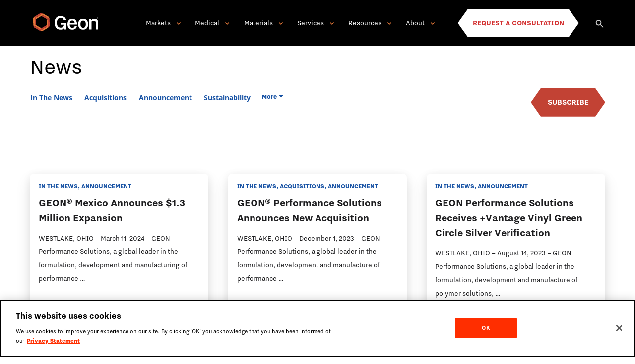

--- FILE ---
content_type: text/html; charset=UTF-8
request_url: https://www.geon.com/news/page/2
body_size: 11451
content:
<!doctype html><html lang="en"><head>
    <meta http-equiv="X-UA-Compatible" content="IE=edge">
    <meta charset="utf-8">
    <title>News | GEON® Performance Solutions (2)</title>
    <link rel="shortcut icon" href="https://www.geon.com/hubfs/Geon-Favicon.png">
    <meta name="description" content="Stay informed about polymers, plastics, and performance materials in the GEON News portal. (2)">
    
    
    <style>
      @font-face {
        font-family: "Open Sans";
        src: url("https://www.geon.com/hubfs/assets/fonts/open-sans/OpenSans-Regular.woff2") format("woff2");
        font-weight: normal;
        font-style: normal;
        font-display: swap;
      }
      @font-face {
        font-family: "Open Sans";
        src: url("https://www.geon.com/hubfs/assets/fonts/open-sans/OpenSans-Bold.woff2") format("woff2");
        font-weight: bold;
        font-style: normal;
        font-display: swap;
      }
    </style>

    <link rel="stylesheet" href="https://www.geon.com/hubfs/hub_generated/template_assets/1/204810683164/1769789260240/template_mjtw_styles--base.min.css" media="(min-width:1px) and (max-width:99999px)">
    <link rel="stylesheet" href="https://www.geon.com/hubfs/hub_generated/template_assets/1/204808893738/1768493374268/template_mjtw_styles--tablet.min.css" media="(min-width:768px)">
    <link rel="stylesheet" href="https://www.geon.com/hubfs/hub_generated/template_assets/1/204810683163/1768493374446/template_mjtw_styles--laptop.min.css" media="(min-width:992px)">
    <link rel="stylesheet" href="https://use.typekit.net/uqa8xye.css">

    

    

    
    
    
    
    <meta name="viewport" content="width=device-width, initial-scale=1">

    
    <meta property="og:description" content="Stay informed about polymers, plastics, and performance materials in the GEON News portal. (2)">
    <meta property="og:title" content="News | GEON® Performance Solutions (2)">
    <meta name="twitter:description" content="Stay informed about polymers, plastics, and performance materials in the GEON News portal. (2)">
    <meta name="twitter:title" content="News | GEON® Performance Solutions (2)">

    

    
    <style>
a.cta_button{-moz-box-sizing:content-box !important;-webkit-box-sizing:content-box !important;box-sizing:content-box !important;vertical-align:middle}.hs-breadcrumb-menu{list-style-type:none;margin:0px 0px 0px 0px;padding:0px 0px 0px 0px}.hs-breadcrumb-menu-item{float:left;padding:10px 0px 10px 10px}.hs-breadcrumb-menu-divider:before{content:'›';padding-left:10px}.hs-featured-image-link{border:0}.hs-featured-image{float:right;margin:0 0 20px 20px;max-width:50%}@media (max-width: 568px){.hs-featured-image{float:none;margin:0;width:100%;max-width:100%}}.hs-screen-reader-text{clip:rect(1px, 1px, 1px, 1px);height:1px;overflow:hidden;position:absolute !important;width:1px}
</style>

<link class="hs-async-css" rel="preload" href="https://cdn.jsdelivr.net/npm/@tarekraafat/autocomplete.js@10.2.6/dist/css/autoComplete.02.min.css" as="style" onload="this.onload=null;this.rel='stylesheet'">
<noscript><link rel="stylesheet" href="https://cdn.jsdelivr.net/npm/@tarekraafat/autocomplete.js@10.2.6/dist/css/autoComplete.02.min.css"></noscript>
<link rel="stylesheet" href="https://www.geon.com/hubfs/hub_generated/module_assets/1/58942476642/1768339507728/module_mjtw-site-footer.min.css">
    

    
<!--  Added by GoogleAnalytics integration -->
<script>
var _hsp = window._hsp = window._hsp || [];
_hsp.push(['addPrivacyConsentListener', function(consent) { if (consent.allowed || (consent.categories && consent.categories.analytics)) {
  (function(i,s,o,g,r,a,m){i['GoogleAnalyticsObject']=r;i[r]=i[r]||function(){
  (i[r].q=i[r].q||[]).push(arguments)},i[r].l=1*new Date();a=s.createElement(o),
  m=s.getElementsByTagName(o)[0];a.async=1;a.src=g;m.parentNode.insertBefore(a,m)
})(window,document,'script','//www.google-analytics.com/analytics.js','ga');
  ga('create','UA-151133069-1','auto');
  ga('send','pageview');
}}]);
</script>

<!-- /Added by GoogleAnalytics integration -->

<!--  Added by GoogleAnalytics4 integration -->
<script>
var _hsp = window._hsp = window._hsp || [];
window.dataLayer = window.dataLayer || [];
function gtag(){dataLayer.push(arguments);}

var useGoogleConsentModeV2 = true;
var waitForUpdateMillis = 1000;


if (!window._hsGoogleConsentRunOnce) {
  window._hsGoogleConsentRunOnce = true;

  gtag('consent', 'default', {
    'ad_storage': 'denied',
    'analytics_storage': 'denied',
    'ad_user_data': 'denied',
    'ad_personalization': 'denied',
    'wait_for_update': waitForUpdateMillis
  });

  if (useGoogleConsentModeV2) {
    _hsp.push(['useGoogleConsentModeV2'])
  } else {
    _hsp.push(['addPrivacyConsentListener', function(consent){
      var hasAnalyticsConsent = consent && (consent.allowed || (consent.categories && consent.categories.analytics));
      var hasAdsConsent = consent && (consent.allowed || (consent.categories && consent.categories.advertisement));

      gtag('consent', 'update', {
        'ad_storage': hasAdsConsent ? 'granted' : 'denied',
        'analytics_storage': hasAnalyticsConsent ? 'granted' : 'denied',
        'ad_user_data': hasAdsConsent ? 'granted' : 'denied',
        'ad_personalization': hasAdsConsent ? 'granted' : 'denied'
      });
    }]);
  }
}

gtag('js', new Date());
gtag('set', 'developer_id.dZTQ1Zm', true);
gtag('config', 'G-LKP7D3TWNM');
</script>
<script async src="https://www.googletagmanager.com/gtag/js?id=G-LKP7D3TWNM"></script>

<!-- /Added by GoogleAnalytics4 integration -->


<!-- Hotjar Tracking Code for https://www.geon.com/ --> <!--<script> (function(h,o,t,j,a,r){ h.hj=h.hj||function(){(h.hj.q=h.hj.q||[]).push(arguments)}; h._hjSettings={hjid:2697604,hjsv:6}; a=o.getElementsByTagName('head')[0]; r=o.createElement('script');r.async=1; r.src=t+h._hjSettings.hjid+j+h._hjSettings.hjsv; a.appendChild(r); })(window,document,'https://static.hotjar.com/c/hotjar-','.js?sv='); </script>--> 
<link rel="prev" href="https://www.geon.com/news/page/1">
<link rel="next" href="https://www.geon.com/news/page/3">
<meta property="og:url" content="https://www.geon.com/news">
<meta property="og:type" content="blog">
<meta name="twitter:card" content="summary">
<link rel="alternate" type="application/rss+xml" href="https://www.geon.com/news/rss.xml">
<meta name="twitter:domain" content="www.geon.com">
<script src="//platform.linkedin.com/in.js" type="text/javascript">
    lang: en_US
</script>

<meta http-equiv="content-language" content="en">






    
      
    
  <meta name="generator" content="HubSpot"></head>
  <body>
    
<div class="blog blog--listing">

      <div class="body-wrapper   hs-content-id-59175544876 hs-blog-listing hs-blog-id-59175544875">
        <div id="hs_cos_wrapper_module_site_header" class="hs_cos_wrapper hs_cos_wrapper_widget hs_cos_wrapper_type_module" style="" data-hs-cos-general-type="widget" data-hs-cos-type="module">






<header class="site-header site-header--on-light" role="banner">
  <div class="site-header__inner">
    <div class="menu-trigger__container">
      <button class="menu-trigger__button" id="mobile-menu-toggle" aria-expanded="false" aria-controls="mobile-menu">
        <div class="inner">
          <span class="menu-trigger__icon"></span>
          <span class="menu-trigger__label">Menu</span>
        </div>
      </button>
    </div>
    <div class="site-header__top-left">
      <div class="site-header__logo">
        <a href="/">
          <img src="https://www.geon.com/hubfs/Geon-Logo-Light.svg" alt="Geon-Logo-Light" width="300" height="84">
        </a>
      </div>
    </div>
    <div class="site-header__top-right">
      <div class="site-header__main-menu">
        <div class="hs-menu-wrapper">
          <ul>
  
  
    
    
    
      
        
      
    
    
      

<li class="hs-menu-depth-1 hs-menu-depth-1--has-mega-menu hs-item-has-children">
  <button class="site-header__link site-header__menu-trigger" aria-expanded="false" data-trigger="markets-menu">
    <span>Markets</span>
  </button>
  <div class="site-header__dropdown-submenu site-header__mega-menu" data-menu="markets-menu" hidden>
      <div class="site-header__mega-menu-grid-outer">
        <div class="site-header__mega-menu-grid">
          <div class="site-header__mega-menu-grid-column">
              <div class="site-header__mega-menu-intro-content">
                <img src="https://www.geon.com/hubfs/Mega%20Menu%20Icons/markets.svg">
                <h3 style="font-size: 2em;">Markets</h3>
                <p>From medical and building materials to automotive, connectivity and appliances, we help you deliver more durability, more sustainability and more value.</p>
                <a href="https://www.geon.com/markets">LEARN MORE</a>
              </div>
            </div>
          <div class="site-header__mega-menu-grid-column">
            <ul class="site-header__mega-menu-links-menu">


<li class="hs-menu-depth-2">
  
  
      
      
      
      
      <a class="site-header__link" href="https://www.geon.com/markets/wire-cable">
        Wire &amp; Cable
      </a>
      
    
  
  
</li>



<li class="hs-menu-depth-2">
  
  
      
      
      
      
      <a class="site-header__link" href="https://www.geon.com/markets/building-and-construction">
        Building &amp; Construction
      </a>
      
    
  
  
</li>



<li class="hs-menu-depth-2">
  
  
      
      
      
      
      <a class="site-header__link" href="https://www.geon.com/markets/automotive">
        Automotive
      </a>
      
    
  
  
</li>



<li class="hs-menu-depth-2">
  
  
      
      
      
      
      <a class="site-header__link" href="https://www.geon.com/markets/transportation">
        Transportation
      </a>
      
    
  
  
</li>



<li class="hs-menu-depth-2">
  
  
      
      
      
      
      <a class="site-header__link" href="https://www.geon.com/markets/appliances">
        Appliances
      </a>
      
    
  
  
</li>



<li class="hs-menu-depth-2">
  
  
      
      
      
      
      <a class="site-header__link" href="https://www.geon.com/medical">
        Medical
      </a>
      
    
  
  
</li>



<li class="hs-menu-depth-2">
  
  
      
      
      
      
      <a class="site-header__link" href="https://www.geon.com/markets/electrical-and-electronics">
        Electrical &amp; Electronics
      </a>
      
    
  
  
</li>



<li class="hs-menu-depth-2">
  
  
      
      
      
      
      <a class="site-header__link" href="https://www.geon.com/materials/thermoplastic-elastomers">
        Consumer
      </a>
      
    
  
  
</li>
</ul>
        </div>
        </div>
        <div class="site-header__mega-menu-cta-content">
            <h4><p>Find the Solution for Your Market</p></h4>
            <p>
              <a href="/consultation-request">Request a Consultation</a>
            </p>
          </div>
      </div>
    </div>
</li>

    
  
    
    
    
      
        
      
    
    
      

<li class="hs-menu-depth-1 hs-menu-depth-1--has-mega-menu hs-item-has-children">
  <button class="site-header__link site-header__menu-trigger" aria-expanded="false" data-trigger="medical-menu">
    <span>Medical</span>
  </button>
  <div class="site-header__dropdown-submenu site-header__mega-menu" data-menu="medical-menu" hidden>
      <div class="site-header__mega-menu-grid-outer">
        <div class="site-header__mega-menu-grid">
          <div class="site-header__mega-menu-grid-column">
              <div class="site-header__mega-menu-intro-content">
                <img src="https://www.geon.com/hubfs/Mega%20Menu%20Icons/medical.svg">
                <h3 style="font-size: 2em;">Medical</h3>
                <p>Foster LLC, Geon<strong>®</strong>’s medical division, is a leader in high-performance biomedical materials, leveraging decades of experience, industry-leading technology, and service to push the limits of material solutions.</p>
                <a href="https://www.geon.com/medical">LEARN MORE</a>
              </div>
            </div>
          <div class="site-header__mega-menu-grid-column">
            <ul class="site-header__mega-menu-links-menu">


<li class="hs-menu-depth-2">
  
  
      
      
      
      
      <a class="site-header__link" href="https://www.geon.com/medical-materials">
        Medical Grade Materials
      </a>
      
    
  
  
</li>



<li class="hs-menu-depth-2">
  
  
      
      
      
      
      <a class="site-header__link" href="https://www.geon.com/foster-products-technology">
        Products &amp; Technology
      </a>
      
    
  
  
</li>



<li class="hs-menu-depth-2">
  
  
      
      
      
      
      <a class="site-header__link" href="https://www.geon.com/medical-device-development">
        Application Development
      </a>
      
    
  
  
</li>



<li class="hs-menu-depth-2">
  
  
      
      
      
      
      <a class="site-header__link" href="https://www.geon.com/medical-device-markets">
        Key Markets
      </a>
      
    
  
  
</li>



<li class="hs-menu-depth-2 hs-item-has-children ">
  
  
      
      
      
      
      <a class="site-header__link" href="https://www.geon.com/implantable-polymers">
        Implantable Polymers
      </a>
      
    
  
  
  <ul class=" hs-menu-children-wrapper">
    
    


<li class="hs-menu-depth-3">
  
  
      
      
      
      
      <a class="site-header__link" href="https://www.geon.com/medical-implantable-materials">
        Implantable Polymer Materials
      </a>
      
    
  
  
</li>

    
  </ul>
  
</li>



<li class="hs-menu-depth-2">
  
  
      
      
      
      
      <a class="site-header__link" href="https://www.geon.com/regulatory-biotesting">
        Regulatory &amp; Biotesting
      </a>
      
    
  
  
</li>



<li class="hs-menu-depth-2">
  
  
      
      
      
      
      <a class="site-header__link" href="https://www.geon.com/foster-medical-capabilities">
        Capabilities
      </a>
      
    
  
  
</li>
</ul>
        </div>
        </div>
        <div class="site-header__mega-menu-cta-content">
            <h4><p>Bring Your Medical Device to Market</p></h4>
            <p>
              <a href="/consultation-request">Request a Consultation</a>
            </p>
          </div>
      </div>
    </div>
</li>

    
  
    
    
    
      
        
      
    
    
      

<li class="hs-menu-depth-1 hs-menu-depth-1--has-mega-menu hs-item-has-children">
  <button class="site-header__link site-header__menu-trigger" aria-expanded="false" data-trigger="materials-menu">
    <span>Materials</span>
  </button>
  <div class="site-header__dropdown-submenu site-header__mega-menu" data-menu="materials-menu" hidden>
      <div class="site-header__mega-menu-grid-outer">
        <div class="site-header__mega-menu-grid">
          <div class="site-header__mega-menu-grid-column">
              <div class="site-header__mega-menu-intro-content">
                <img src="https://www.geon.com/hubfs/ball-pile%201.png">
                <h3 style="font-size: 2em;">Materials</h3>
                <p>With one of the industry’s most extensive formulation libraries, we create custom polymers designed to meet the most rigorous performance, quality, and regulatory standards for your applications.</p>
                <a href="https://www.geon.com/materials">LEARN MORE</a>
              </div>
            </div>
          <div class="site-header__mega-menu-grid-column">
            <ul class="site-header__mega-menu-links-menu">


<li class="hs-menu-depth-2 hs-item-has-children ">
  
  
      
      
      
      
      <a class="site-header__link" href="https://www.geon.com/materials/polyvinyl-chloride-pvc">
        Polyvinyl Chloride (PVC)
      </a>
      
    
  
  
  <ul class=" hs-menu-children-wrapper">
    
    


<li class="hs-menu-depth-3">
  
  
      
      
      
      
      <a class="site-header__link" href="https://www.geon.com/materials/polyvinyl-chloride/rigid-pvc">
        Rigid PVC
      </a>
      
    
  
  
</li>

    
    


<li class="hs-menu-depth-3">
  
  
      
      
      
      
      <a class="site-header__link" href="https://www.geon.com/materials/polyvinyl-chloride/flexible-pvc">
        Flexible PVC
      </a>
      
    
  
  
</li>

    
    


<li class="hs-menu-depth-3">
  
  
      
      
      
      
      <a class="site-header__link" href="https://www.geon.com/materials/polyvinyl-chloride/pvc-alloy">
        PVC Alloy
      </a>
      
    
  
  
</li>

    
  </ul>
  
</li>



<li class="hs-menu-depth-2">
  
  
      
      
      
      
      <a class="site-header__link" href="https://www.geon.com/materials/chlorinated-polyvinyl-chloride-cpvc">
        Chlorinated Polyvinyl Chloride (CPVC)
      </a>
      
    
  
  
</li>



<li class="hs-menu-depth-2">
  
  
      
      
      
      
      <a class="site-header__link" href="https://www.geon.com/materials/thermoplastic-elastomers">
        Thermoplastic Elastomers (TPE)
      </a>
      
    
  
  
</li>



<li class="hs-menu-depth-2 hs-item-has-children ">
  
  
      
      
      
      
      <a class="site-header__link" href="https://www.geon.com/materials/polyolefins">
        Polyolefins
      </a>
      
    
  
  
  <ul class=" hs-menu-children-wrapper">
    
    


<li class="hs-menu-depth-3">
  
  
      
      
      
      
      <a class="site-header__link" href="https://www.geon.com/materials/polyolefins/polypropylene">
        Polypropylene (PP)
      </a>
      
    
  
  
</li>

    
  </ul>
  
</li>



<li class="hs-menu-depth-2 hs-item-has-children ">
  
  
      
      
      
      
      <a class="site-header__link" href="https://www.geon.com/our-brands/">
        Product Brands
      </a>
      
    
  
  
  <ul class=" hs-menu-children-wrapper">
    
    


<li class="hs-menu-depth-3">
  
  
      
      
      
      
      <a class="site-header__link" href="https://www.geon.com/our-brands/geon-rigid">
        GEON® Rigid
      </a>
      
    
  
  
</li>

    
    


<li class="hs-menu-depth-3">
  
  
      
      
      
      
      <a class="site-header__link" href="https://www.geon.com/our-brands/flex">
        GEON® Flex
      </a>
      
    
  
  
</li>

    
    


<li class="hs-menu-depth-3">
  
  
      
      
      
      
      <a class="site-header__link" href="https://www.geon.com/our-brands/plus">
        GEON® Plus
      </a>
      
    
  
  
</li>

    
    


<li class="hs-menu-depth-3">
  
  
      
      
      
      
      <a class="site-header__link" href="https://www.geon.com/our-brands/lite">
        GEON® Lite
      </a>
      
    
  
  
</li>

    
    


<li class="hs-menu-depth-3">
  
  
      
      
      
      
      <a class="site-header__link" href="https://www.geon.com/our-brands/fiberloc-composites">
        GEON® Fiberloc™ Composites
      </a>
      
    
  
  
</li>

    
    


<li class="hs-menu-depth-3">
  
  
      
      
      
      
      <a class="site-header__link" href="https://www.geon.com/our-brands/resilience">
        RESILIENCE®
      </a>
      
    
  
  
</li>

    
    


<li class="hs-menu-depth-3">
  
  
      
      
      
      
      <a class="site-header__link" href="https://www.geon.com/our-brands/geon-polymax">
        GEON® Polymax™
      </a>
      
    
  
  
</li>

    
    


<li class="hs-menu-depth-3">
  
  
      
      
      
      
      <a class="site-header__link" href="https://www.geon.com/our-brands/duratherm">
        DURATHERM™
      </a>
      
    
  
  
</li>

    
  </ul>
  
</li>
</ul>
        </div>
        </div>
        <div class="site-header__mega-menu-cta-content">
            <h4><p>Find Your Ideal Material Solutions</p></h4>
            <p>
              <a href="/sample-request">Request a Sample</a>
            </p>
          </div>
      </div>
    </div>
</li>

    
  
    
    
    
      
        
      
    
    
      

<li class="hs-menu-depth-1 hs-menu-depth-1--has-mega-menu hs-item-has-children">
  <button class="site-header__link site-header__menu-trigger" aria-expanded="false" data-trigger="services-menu">
    <span>Services</span>
  </button>
  <div class="site-header__dropdown-submenu site-header__mega-menu" data-menu="services-menu" hidden>
      <div class="site-header__mega-menu-grid-outer">
        <div class="site-header__mega-menu-grid">
          <div class="site-header__mega-menu-grid-column">
              <div class="site-header__mega-menu-intro-content">
                <img src="https://www.geon.com/hubfs/Mega%20Menu%20Icons/services.svg">
                <h3 style="font-size: 2em;">Services</h3>
                <p>Our teams are built to answer and anticipate, helping you engineer world-class technical solutions that solve complex problems.</p>
                <a href="https://www.geon.com/services">LEARN MORE</a>
              </div>
            </div>
          <div class="site-header__mega-menu-grid-column">
            <ul class="site-header__mega-menu-links-menu">


<li class="hs-menu-depth-2">
  
  
      
      
      
      
      <a class="site-header__link" href="https://www.geon.com/services/manufacturing">
        Manufacturing
      </a>
      
    
  
  
</li>



<li class="hs-menu-depth-2">
  
  
      
      
      
      
      <a class="site-header__link" href="https://www.geon.com/services/contract-manufacturing">
        Contract
      </a>
      
    
  
  
</li>



<li class="hs-menu-depth-2">
  
  
      
      
      
      
      <a class="site-header__link" href="https://www.geon.com/consultation-request">
        Request a Consultation
      </a>
      
    
  
  
</li>
</ul>
        </div>
        </div>
        <div class="site-header__mega-menu-cta-content">
            <h4><p>Let’s Collaborate on Your Next Solution</p></h4>
            <p>
              <a href="/consultation-request">Request a Consultation</a>
            </p>
          </div>
      </div>
    </div>
</li>

    
  
    
    
    
      
        
      
    
    
      

<li class="hs-menu-depth-1 hs-menu-depth-1--has-mega-menu hs-item-has-children">
  <button class="site-header__link site-header__menu-trigger" aria-expanded="false" data-trigger="resources-menu">
    <span>Resources</span>
  </button>
  <div class="site-header__dropdown-submenu site-header__mega-menu" data-menu="resources-menu" hidden>
      <div class="site-header__mega-menu-grid-outer">
        <div class="site-header__mega-menu-grid">
          <div class="site-header__mega-menu-grid-column">
              <div class="site-header__mega-menu-intro-content">
                <img src="https://www.geon.com/hubfs/Mega%20Menu%20Icons/resources.svg">
                <h3 style="font-size: 2em;">Resources</h3>
                <p>With a century of proven performance, we bring compounded expertise and extensive resources to help you see around corners and build inspired solutions.</p>
                <a href="https://www.geon.com/resources">LEARN MORE</a>
              </div>
            </div>
          <div class="site-header__mega-menu-grid-column">
            <ul class="site-header__mega-menu-links-menu">


<li class="hs-menu-depth-2">
  
  
      
      
      
      
      <a class="site-header__link" href="https://www.geon.com/resources/technical-data-sheets">
        Technical Data Sheets
      </a>
      
    
  
  
</li>



<li class="hs-menu-depth-2">
  
  
      
      
      
      
      <a class="site-header__link" href="https://www.geon.com/resources/safety-data-sheets">
        Safety Data Sheets
      </a>
      
    
  
  
</li>



<li class="hs-menu-depth-2">
  
  
      
      
      
      
      <a class="site-header__link" href="https://www.geon.com/blog">
        Blog
      </a>
      
    
  
  
</li>



<li class="hs-menu-depth-2">
  
  
      
      
      
      
      <a class="site-header__link" href="https://www.geon.com/case-studies">
        Case Studies
      </a>
      
    
  
  
</li>



<li class="hs-menu-depth-2">
  
  
      
      
      
      
      <a class="site-header__link" href="https://www.geon.com/iso-certification">
        Global ISO Certificate Library
      </a>
      
    
  
  
</li>
</ul>
        </div>
        </div>
        <div class="site-header__mega-menu-cta-content">
            <h4><p>Let’s Transform and Inspire Together</p></h4>
            <p>
              <a href="https://geon-9185864.hs-sites.com/blog">Subscribe</a>
            </p>
          </div>
      </div>
    </div>
</li>

    
  
    
    
    
      
        
      
    
    
      

<li class="hs-menu-depth-1 hs-menu-depth-1--has-mega-menu hs-item-has-children">
  <button class="site-header__link site-header__menu-trigger" aria-expanded="false" data-trigger="about-menu">
    <span>About</span>
  </button>
  <div class="site-header__dropdown-submenu site-header__mega-menu" data-menu="about-menu" hidden>
      <div class="site-header__mega-menu-grid-outer">
        <div class="site-header__mega-menu-grid">
          <div class="site-header__mega-menu-grid-column">
              <div class="site-header__mega-menu-intro-content">
                <img src="https://www.geon.com/hubfs/Mega%20Menu%20Icons/about.svg">
                <h3 style="font-size: 2em;">About</h3>
                <p>The Geon<strong>®</strong> story is one of relentless forward motion, constantly fueling progress. We touch lives in more ways than most people ever realize and want to work with you to engineer what’s possible.</p>
                <a href="https://www.geon.com/about-geon-performance-solutions">LEARN MORE</a>
              </div>
            </div>
          <div class="site-header__mega-menu-grid-column">
            <ul class="site-header__mega-menu-links-menu">


<li class="hs-menu-depth-2">
  
  
      
      
      
      
      <a class="site-header__link" href="https://www.geon.com/about/choose-geon">
        Choose GEON
      </a>
      
    
  
  
</li>



<li class="hs-menu-depth-2">
  
  
      
      
      
      
      <a class="site-header__link" href="https://www.geon.com/our-story-geon">
        Company Overview/Our History
      </a>
      
    
  
  
</li>



<li class="hs-menu-depth-2">
  
  
      
      
      
      
      <a class="site-header__link" href="https://www.geon.com/locations">
        Locations
      </a>
      
    
  
  
</li>



<li class="hs-menu-depth-2">
  
  
      
      
      
      
      <a class="site-header__link" href="https://www.geon.com/geon-foster-leadership">
        Leadership Team
      </a>
      
    
  
  
</li>



<li class="hs-menu-depth-2 hs-item-has-children ">
  
  
      
      
      
      
      <a class="site-header__link" href="https://www.geon.com/careers">
        Careers
      </a>
      
    
  
  
  <ul class=" hs-menu-children-wrapper">
    
    


<li class="hs-menu-depth-3">
  
  
      
      
      
      
      <a class="site-header__link" href="https://www.geon.com/careers/job-openings">
        Job Listings
      </a>
      
    
  
  
</li>

    
  </ul>
  
</li>



<li class="hs-menu-depth-2">
  
  
      
      
      
      
      <a class="site-header__link" href="https://www.geon.com/about/sustainability">
        Sustainability
      </a>
      
    
  
  
</li>



<li class="hs-menu-depth-2">
  
  
      
      
      
      
      <a class="site-header__link" href="https://www.geon.com/news">
        News
      </a>
      
    
  
  
</li>



<li class="hs-menu-depth-2">
  
  
      
      
      
      
      <a class="site-header__link" href="https://www.geon.com/news-events">
        Updates &amp; Events
      </a>
      
    
  
  
</li>



<li class="hs-menu-depth-2">
  
  
      
      
      
      
      <a class="site-header__link" href="https://www.geon.com/quality-assurance">
        Quality
      </a>
      
    
  
  
</li>



<li class="hs-menu-depth-2">
  
  
      
      
      
      
      <a class="site-header__link" href="https://www.geon.com/about/safety">
        Safety
      </a>
      
    
  
  
</li>
</ul>
        </div>
        </div>
        <div class="site-header__mega-menu-cta-content">
            <h4><p>Engineer What’s Possible with Us</p></h4>
            <p>
              <a href="/careers">Join Our Team</a>
            </p>
          </div>
      </div>
    </div>
</li>

    
  
 </ul>
        </div>
      </div>
      <div class="site-header__help-menu">
        <div id="hs_menu_wrapper_module_site_header_" class="hs-menu-wrapper active-branch flyouts hs-menu-flow-horizontal" role="navigation" data-sitemap-name="MJTW Help Menu" data-menu-id="59037858650" aria-label="Navigation Menu">
 <ul role="menu">
  <li class="hs-menu-item hs-menu-depth-1" role="none"><a href="https://www.geon.com/consultation-request" role="menuitem">Schedule a Consultation</a></li>
  <li class="hs-menu-item hs-menu-depth-1" role="none"><a href="https://www.geon.com/sample-request" role="menuitem">Request a Sample</a></li>
 </ul>
</div>
      </div>
      <div class="site-header__cta-menu">
        <div id="hs_menu_wrapper_module_site_header_" class="hs-menu-wrapper active-branch flyouts hs-menu-flow-horizontal" role="navigation" data-sitemap-name="MJTW Header CTA Menu" data-menu-id="58967346986" aria-label="Navigation Menu">
 <ul role="menu">
  <li class="hs-menu-item hs-menu-depth-1" role="none"><a href="https://www.geon.com/consultation-request" role="menuitem">Request a Consultation</a></li>
 </ul>
</div>
      </div>
      
  <div class="site-header__search">
    <button class="site-header__search-trigger" aria-label="Search">
      <span class="site-header__search-trigger-icon site-header__search-trigger-icon--closed">
  
    <svg width="14" height="14" viewbox="0 0 14 14" fill="none" xmlns="http://www.w3.org/2000/svg">
      <path d="M12.008 13.2053L7.72173 8.91825C5.81498 10.2738 3.18756 9.94226 1.67738 8.15545C0.167211 6.36863 0.278099 3.72269 1.93248 2.0685C3.58642 0.413584 6.23262 0.302217 8.01977 1.81231C9.80692 3.32241 10.1387 5.95009 8.78298 7.857L13.0692 12.144L12.0087 13.2045L12.008 13.2053ZM5.11398 2.24999C3.69176 2.24967 2.46475 3.24801 2.17584 4.64058C1.88692 6.03315 2.61551 7.4372 3.92049 8.00268C5.22546 8.56815 6.74815 8.13962 7.56666 6.97654C8.38517 5.81345 8.27453 4.23549 7.30173 3.198L7.75548 3.648L7.24398 3.138L7.23498 3.129C6.67382 2.56438 5.91003 2.24784 5.11398 2.24999Z" fill="white" fill-opacity="0.8" />
    </svg> 
  
</span>
    </button>
    <div class="site-header__search-dropdown">
      <div class="site-header__search-dropdown-inner">

        <form action="/hs-search-results">
          <div class="hs-search-field__bar-input">
            <input type="text" class="hs-search-field__input site-header__search-bar-input" name="term" autocomplete="off" aria-label="" placeholder="Search">
            <input type="hidden" name="type" value="SITE_PAGE">
            <input type="hidden" name="type" value="LANDING_PAGE">
            <input type="hidden" name="type" value="BLOG_POST">
            <input type="hidden" name="type" value="LISTING_PAGE">
          </div>
        </form> 
      </div>
    </div>
  </div>
 
    </div>
  </div>
</header>
<div class="mobile-menu" id="mobile-menu">
  <div class="inner">
    <button class="mobile-menu__close-btn">
      <svg width="22" height="21" viewbox="0 0 22 21" fill="none" xmlns="http://www.w3.org/2000/svg">
        <path d="M11.0003 21.0001C6.95386 21.0024 3.3048 18.5659 1.75597 14.8276C0.207138 11.0893 1.06384 6.78609 3.9263 3.92601C6.4536 1.39871 10.1372 0.411692 13.5896 1.33675C17.0419 2.2618 19.7385 4.9584 20.6636 8.41075C21.5886 11.8631 20.6016 15.5467 18.0743 18.074C16.2018 19.955 13.6545 21.0087 11.0003 21.0001ZM3.0003 11.172C3.04762 15.5733 6.64141 19.1096 11.0428 19.086C15.4443 19.0622 18.9998 15.4875 18.9998 11.086C18.9998 6.68452 15.4443 3.10978 11.0428 3.08601C6.64141 3.06247 3.04762 6.59877 3.0003 11V11.172ZM8.4093 15L7.0003 13.59L9.5903 11L7.0003 8.41001L8.4103 7.00001L11.0003 9.59001L13.5903 7.00001L15.0003 8.41001L12.4103 11L15.0003 13.59L13.5913 15L11.0003 12.41L8.4103 15H8.4093Z" fill="white" />
      </svg>
    </button>
    <div class="mobile-menu__main">
      <div id="hs_menu_wrapper_module_site_header_" class="hs-menu-wrapper active-branch no-flyouts hs-menu-flow-horizontal" role="navigation" data-sitemap-name="MJTW Header Main Menu" data-menu-id="58958269832" aria-label="Navigation Menu">
 <ul role="menu">
  <li class="hs-menu-item hs-menu-depth-1 hs-item-has-children" role="none"><a href="https://www.geon.com/markets" aria-haspopup="true" aria-expanded="false" role="menuitem">Markets</a>
   <ul role="menu" class="hs-menu-children-wrapper">
    <li class="hs-menu-item hs-menu-depth-2" role="none"><a href="https://www.geon.com/markets/wire-cable" role="menuitem">Wire &amp; Cable</a></li>
    <li class="hs-menu-item hs-menu-depth-2" role="none"><a href="https://www.geon.com/markets/building-and-construction" role="menuitem">Building &amp; Construction</a></li>
    <li class="hs-menu-item hs-menu-depth-2" role="none"><a href="https://www.geon.com/markets/automotive" role="menuitem">Automotive</a></li>
    <li class="hs-menu-item hs-menu-depth-2" role="none"><a href="https://www.geon.com/markets/transportation" role="menuitem">Transportation</a></li>
    <li class="hs-menu-item hs-menu-depth-2" role="none"><a href="https://www.geon.com/markets/appliances" role="menuitem">Appliances</a></li>
    <li class="hs-menu-item hs-menu-depth-2" role="none"><a href="https://www.geon.com/medical" role="menuitem">Medical</a></li>
    <li class="hs-menu-item hs-menu-depth-2" role="none"><a href="https://www.geon.com/markets/electrical-and-electronics" role="menuitem">Electrical &amp; Electronics</a></li>
    <li class="hs-menu-item hs-menu-depth-2" role="none"><a href="https://www.geon.com/materials/thermoplastic-elastomers" role="menuitem">Consumer</a></li>
   </ul></li>
  <li class="hs-menu-item hs-menu-depth-1 hs-item-has-children" role="none"><a href="https://www.geon.com/medical" aria-haspopup="true" aria-expanded="false" role="menuitem">Medical</a>
   <ul role="menu" class="hs-menu-children-wrapper">
    <li class="hs-menu-item hs-menu-depth-2" role="none"><a href="https://www.geon.com/medical-materials" role="menuitem">Medical Grade Materials</a></li>
    <li class="hs-menu-item hs-menu-depth-2" role="none"><a href="https://www.geon.com/foster-products-technology" role="menuitem">Products &amp; Technology</a></li>
    <li class="hs-menu-item hs-menu-depth-2" role="none"><a href="https://www.geon.com/medical-device-development" role="menuitem">Application Development</a></li>
    <li class="hs-menu-item hs-menu-depth-2" role="none"><a href="https://www.geon.com/medical-device-markets" role="menuitem">Key Markets</a></li>
    <li class="hs-menu-item hs-menu-depth-2 hs-item-has-children" role="none"><a href="https://www.geon.com/implantable-polymers" role="menuitem">Implantable Polymers</a>
     <ul role="menu" class="hs-menu-children-wrapper">
      <li class="hs-menu-item hs-menu-depth-3" role="none"><a href="https://www.geon.com/medical-implantable-materials" role="menuitem">Implantable Polymer Materials</a></li>
     </ul></li>
    <li class="hs-menu-item hs-menu-depth-2" role="none"><a href="https://www.geon.com/regulatory-biotesting" role="menuitem">Regulatory &amp; Biotesting</a></li>
    <li class="hs-menu-item hs-menu-depth-2" role="none"><a href="https://www.geon.com/foster-medical-capabilities" role="menuitem">Capabilities</a></li>
   </ul></li>
  <li class="hs-menu-item hs-menu-depth-1 hs-item-has-children" role="none"><a href="https://www.geon.com/materials" aria-haspopup="true" aria-expanded="false" role="menuitem">Materials</a>
   <ul role="menu" class="hs-menu-children-wrapper">
    <li class="hs-menu-item hs-menu-depth-2 hs-item-has-children" role="none"><a href="https://www.geon.com/materials/polyvinyl-chloride-pvc" role="menuitem">Polyvinyl Chloride (PVC)</a>
     <ul role="menu" class="hs-menu-children-wrapper">
      <li class="hs-menu-item hs-menu-depth-3" role="none"><a href="https://www.geon.com/materials/polyvinyl-chloride/rigid-pvc" role="menuitem">Rigid PVC</a></li>
      <li class="hs-menu-item hs-menu-depth-3" role="none"><a href="https://www.geon.com/materials/polyvinyl-chloride/flexible-pvc" role="menuitem">Flexible PVC</a></li>
      <li class="hs-menu-item hs-menu-depth-3" role="none"><a href="https://www.geon.com/materials/polyvinyl-chloride/pvc-alloy" role="menuitem">PVC Alloy</a></li>
     </ul></li>
    <li class="hs-menu-item hs-menu-depth-2" role="none"><a href="https://www.geon.com/materials/chlorinated-polyvinyl-chloride-cpvc" role="menuitem">Chlorinated Polyvinyl Chloride (CPVC)</a></li>
    <li class="hs-menu-item hs-menu-depth-2" role="none"><a href="https://www.geon.com/materials/thermoplastic-elastomers" role="menuitem">Thermoplastic Elastomers (TPE)</a></li>
    <li class="hs-menu-item hs-menu-depth-2 hs-item-has-children" role="none"><a href="https://www.geon.com/materials/polyolefins" role="menuitem">Polyolefins</a>
     <ul role="menu" class="hs-menu-children-wrapper">
      <li class="hs-menu-item hs-menu-depth-3" role="none"><a href="https://www.geon.com/materials/polyolefins/polypropylene" role="menuitem">Polypropylene (PP)</a></li>
     </ul></li>
    <li class="hs-menu-item hs-menu-depth-2 hs-item-has-children" role="none"><a href="https://www.geon.com/our-brands/" role="menuitem">Product Brands</a>
     <ul role="menu" class="hs-menu-children-wrapper">
      <li class="hs-menu-item hs-menu-depth-3" role="none"><a href="https://www.geon.com/our-brands/geon-rigid" role="menuitem">GEON® Rigid</a></li>
      <li class="hs-menu-item hs-menu-depth-3" role="none"><a href="https://www.geon.com/our-brands/flex" role="menuitem">GEON® Flex</a></li>
      <li class="hs-menu-item hs-menu-depth-3" role="none"><a href="https://www.geon.com/our-brands/plus" role="menuitem">GEON® Plus</a></li>
      <li class="hs-menu-item hs-menu-depth-3" role="none"><a href="https://www.geon.com/our-brands/lite" role="menuitem">GEON® Lite</a></li>
      <li class="hs-menu-item hs-menu-depth-3" role="none"><a href="https://www.geon.com/our-brands/fiberloc-composites" role="menuitem">GEON® Fiberloc™ Composites</a></li>
      <li class="hs-menu-item hs-menu-depth-3" role="none"><a href="https://www.geon.com/our-brands/resilience" role="menuitem">RESILIENCE®</a></li>
      <li class="hs-menu-item hs-menu-depth-3" role="none"><a href="https://www.geon.com/our-brands/geon-polymax" role="menuitem">GEON® Polymax™</a></li>
      <li class="hs-menu-item hs-menu-depth-3" role="none"><a href="https://www.geon.com/our-brands/duratherm" role="menuitem">DURATHERM™</a></li>
     </ul></li>
   </ul></li>
  <li class="hs-menu-item hs-menu-depth-1 hs-item-has-children" role="none"><a href="https://www.geon.com/services" aria-haspopup="true" aria-expanded="false" role="menuitem">Services</a>
   <ul role="menu" class="hs-menu-children-wrapper">
    <li class="hs-menu-item hs-menu-depth-2" role="none"><a href="https://www.geon.com/services/manufacturing" role="menuitem">Manufacturing</a></li>
    <li class="hs-menu-item hs-menu-depth-2" role="none"><a href="https://www.geon.com/services/contract-manufacturing" role="menuitem">Contract</a></li>
    <li class="hs-menu-item hs-menu-depth-2" role="none"><a href="https://www.geon.com/consultation-request" role="menuitem">Request a Consultation</a></li>
   </ul></li>
  <li class="hs-menu-item hs-menu-depth-1 hs-item-has-children" role="none"><a href="https://www.geon.com/resources" aria-haspopup="true" aria-expanded="false" role="menuitem">Resources</a>
   <ul role="menu" class="hs-menu-children-wrapper">
    <li class="hs-menu-item hs-menu-depth-2" role="none"><a href="https://www.geon.com/resources/technical-data-sheets" role="menuitem">Technical Data Sheets</a></li>
    <li class="hs-menu-item hs-menu-depth-2" role="none"><a href="https://www.geon.com/resources/safety-data-sheets" role="menuitem">Safety Data Sheets</a></li>
    <li class="hs-menu-item hs-menu-depth-2" role="none"><a href="https://www.geon.com/blog" role="menuitem">Blog</a></li>
    <li class="hs-menu-item hs-menu-depth-2" role="none"><a href="https://www.geon.com/case-studies" role="menuitem">Case Studies</a></li>
    <li class="hs-menu-item hs-menu-depth-2" role="none"><a href="https://www.geon.com/iso-certification" role="menuitem">Global ISO Certificate Library</a></li>
   </ul></li>
  <li class="hs-menu-item hs-menu-depth-1 hs-item-has-children" role="none"><a href="https://www.geon.com/about-geon-performance-solutions" aria-haspopup="true" aria-expanded="false" role="menuitem">About</a>
   <ul role="menu" class="hs-menu-children-wrapper">
    <li class="hs-menu-item hs-menu-depth-2" role="none"><a href="https://www.geon.com/about/choose-geon" role="menuitem">Choose GEON</a></li>
    <li class="hs-menu-item hs-menu-depth-2" role="none"><a href="https://www.geon.com/our-story-geon" role="menuitem">Company Overview/Our History</a></li>
    <li class="hs-menu-item hs-menu-depth-2" role="none"><a href="https://www.geon.com/locations" role="menuitem">Locations</a></li>
    <li class="hs-menu-item hs-menu-depth-2" role="none"><a href="https://www.geon.com/geon-foster-leadership" role="menuitem">Leadership Team</a></li>
    <li class="hs-menu-item hs-menu-depth-2 hs-item-has-children" role="none"><a href="https://www.geon.com/careers" role="menuitem">Careers</a>
     <ul role="menu" class="hs-menu-children-wrapper">
      <li class="hs-menu-item hs-menu-depth-3" role="none"><a href="https://www.geon.com/careers/job-openings" role="menuitem">Job Listings</a></li>
     </ul></li>
    <li class="hs-menu-item hs-menu-depth-2" role="none"><a href="https://www.geon.com/about/sustainability" role="menuitem">Sustainability</a></li>
    <li class="hs-menu-item hs-menu-depth-2" role="none"><a href="https://www.geon.com/news" role="menuitem">News</a></li>
    <li class="hs-menu-item hs-menu-depth-2" role="none"><a href="https://www.geon.com/news-events" role="menuitem">Updates &amp; Events</a></li>
    <li class="hs-menu-item hs-menu-depth-2" role="none"><a href="https://www.geon.com/quality-assurance" role="menuitem">Quality</a></li>
    <li class="hs-menu-item hs-menu-depth-2" role="none"><a href="https://www.geon.com/about/safety" role="menuitem">Safety</a></li>
   </ul></li>
 </ul>
</div>
    </div>
    <div class="mobile-menu__help-menu on-dark">
      <div id="hs_menu_wrapper_module_site_header_" class="hs-menu-wrapper active-branch no-flyouts hs-menu-flow-horizontal" role="navigation" data-sitemap-name="MJTW Header CTA Menu" data-menu-id="58967346986" aria-label="Navigation Menu">
 <ul role="menu">
  <li class="hs-menu-item hs-menu-depth-1" role="none"><a href="https://www.geon.com/consultation-request" role="menuitem">Request a Consultation</a></li>
 </ul>
</div>
    </div>
  </div>
</div></div>
        

<main class="body-container-wrapper">

  
    <div id="hs_cos_wrapper_blog_header" class="hs_cos_wrapper hs_cos_wrapper_widget hs_cos_wrapper_type_module" style="" data-hs-cos-general-type="widget" data-hs-cos-type="module">





















  
  
  
  
  
  
  
  
  
  
  
  
  
  
  
  
  
  
  
  
  
  
  <div class="blog-header module  module--padding-top-xxs  module--padding-bottom-none  module--on-light  module--bg-transparent">
    
  
  
  
  
  

  

    
    <div class="module__inner  constrain">
      
      <div class="module__section-main module__section-main--block-align-center" data-aos="fade-up">
        <div class="module__content module__content--text-align-left constrain--12">
          
<div class="blog-header__title">
  
  <h1 class="h2">News</h1>
  
</div>

<div class="blog-header__top-grid">
  <div class="blog-header__top-left">

    <div class="blog-header__topics">
      <div class="blog-header__topics-mobile">
        <select class="blog-header__topics-select-input">
          <option value="https://www.geon.com/news">Browse by topic</option>"
          
          <option value="https://www.geon.com/news/tag/acquisitions">Acquisitions</option>
          
          <option value="https://www.geon.com/news/tag/announcement">Announcement</option>
          
          <option value="https://www.geon.com/news/tag/esg">ESG</option>
          
          <option value="https://www.geon.com/news/tag/in-the-news">In The News</option>
          
          <option value="https://www.geon.com/news/tag/sustainability">Sustainability</option>
          
        </select>
      </div>

      <ul class="blog-header__topics-list">


        
        
        
        <li>
          <a href="https://www.geon.com/news/tag/in-the-news">
            In The News
          </a>
        </li>
        
        
        <li>
          <a href="https://www.geon.com/news/tag/acquisitions">
            Acquisitions
          </a>
        </li>
        
        
        <li>
          <a href="https://www.geon.com/news/tag/announcement">
            Announcement
          </a>
        </li>
        
        
        <li>
          <a href="https://www.geon.com/news/tag/sustainability">
            Sustainability
          </a>
        </li>
        
        
        <li class="more enabled">
          <button class="blog-header__topics-dropdown-trigger"><span class="label"></span></button>
          <div class="blog-header__topics-dropdown-menu">
            <ul class="blog-header__topics-mobile-list">
              
              <li><a href="https://www.geon.com/news/topic/acquisitions">Acquisitions</a></li>
              
              <li><a href="https://www.geon.com/news/topic/announcement">Announcement</a></li>
              
              <li><a href="https://www.geon.com/news/topic/esg">ESG</a></li>
              
              <li><a href="https://www.geon.com/news/topic/in-the-news">In The News</a></li>
              
              <li><a href="https://www.geon.com/news/topic/sustainability">Sustainability</a></li>
              
            </ul>
          </div>
        </li>
        
        
      </ul>
    </div>
  </div>
  <div class="blog-header__top-right">
    <button class="cta-btn cta-btn--gray-fill cta-btn--medium subscribe-enable">
      Subscribe
    </button>
  </div>
</div>
<div class="blog-header__modal">
  <div class="blog-header__modal-inner">
    <div class="blog-header__modal-close"><img src="https://www.geon.com/hubfs/assets/images/ui/close_big.svg" alt="close"></div>
    <div class="blog-header__modal-form">
      <span id="hs_cos_wrapper_blog_header_" class="hs_cos_wrapper hs_cos_wrapper_widget hs_cos_wrapper_type_form" style="" data-hs-cos-general-type="widget" data-hs-cos-type="form"><h3 id="hs_cos_wrapper_blog_header__title" class="hs_cos_wrapper form-title" data-hs-cos-general-type="widget_field" data-hs-cos-type="text"></h3>

<div id="hs_form_target_blog_header_"></div>









</span>
    </div>
  </div>
</div>

        </div>
      </div>
      
    </div>
  </div>
</div>

  
  
  <div class="page page--sheet primary-content-container module--padding-bottom-large">

    

      <div class="blog-listing__content">
        <div class="blog-listing__header">
          
        </div>
      
        <div class="blog-listing__body">            
          <div class="blog-listing__grid blog-listing__grid--three-col">
            
              <div class="blog-listing__column">
                
  <div class="post post--card">
    <a class="post__link" href="https://www.geon.com/news/geon-mexico-announces-1.3-million-expansion">
      

      <div class="post__inner">
        <div class="post__content">
          
            <span class="post__topic">
              
                In The News, 
              
                Announcement
              
            </span>
          
          <span class="post__byline">
            <span class="post__date">March 11, 2024</span>
            <span class="post__author">GEON Team</span>
          </span>
          <span class="post__title">GEON® Mexico Announces $1.3 Million Expansion</span>
          <span class="post__snippet">WESTLAKE, OHIO – March 11, 2024 – GEON Performance Solutions, a global leader in the formulation, development and manufacturing of performance …</span>
        </div>
      </div>
    </a>
  </div>

              </div>
            
              <div class="blog-listing__column">
                
  <div class="post post--card">
    <a class="post__link" href="https://www.geon.com/news/geon-performance-solutions-announces-new-acquisition">
      

      <div class="post__inner">
        <div class="post__content">
          
            <span class="post__topic">
              
                In The News, 
              
                Acquisitions, 
              
                Announcement
              
            </span>
          
          <span class="post__byline">
            <span class="post__date">December 01, 2023</span>
            <span class="post__author">GEON Team</span>
          </span>
          <span class="post__title">GEON® Performance Solutions Announces New Acquisition</span>
          <span class="post__snippet">WESTLAKE, OHIO – December 1, 2023 – GEON Performance Solutions, a global leader in the formulation, development and manufacture of performance …</span>
        </div>
      </div>
    </a>
  </div>

              </div>
            
              <div class="blog-listing__column">
                
  <div class="post post--card">
    <a class="post__link" href="https://www.geon.com/news/geon-performance-solutions-receives-vantage-vinyl-green-circle-silver-verification">
      

      <div class="post__inner">
        <div class="post__content">
          
            <span class="post__topic">
              
                In The News, 
              
                Announcement
              
            </span>
          
          <span class="post__byline">
            <span class="post__date">August 15, 2023</span>
            <span class="post__author">GEON Team</span>
          </span>
          <span class="post__title">GEON Performance Solutions Receives +Vantage Vinyl Green Circle Silver Verification</span>
          <span class="post__snippet">WESTLAKE, OHIO – August 14, 2023 – GEON Performance Solutions, a global leader in the formulation, development and manufacture of polymer solutions, …</span>
        </div>
      </div>
    </a>
  </div>

              </div>
            
              <div class="blog-listing__column">
                
  <div class="post post--card">
    <a class="post__link" href="https://www.geon.com/news/geon-performance-solutions-achieves-great-place-to-work-recognition-in-mexico-canada-and-china">
      

      <div class="post__inner">
        <div class="post__content">
          
            <span class="post__topic">
              
                In The News, 
              
                Announcement, 
              
                ESG
              
            </span>
          
          <span class="post__byline">
            <span class="post__date">May 17, 2023</span>
            <span class="post__author">GEON Team</span>
          </span>
          <span class="post__title">GEON Performance Solutions Achieves Great Place To Work Recognition in Mexico, Canada and China</span>
          <span class="post__snippet">WESTLAKE, OHIO – May 17, 2023 – GEON Performance Solutions, experts in performance polymer compounding and process technology, announced today it …</span>
        </div>
      </div>
    </a>
  </div>

              </div>
            
              <div class="blog-listing__column">
                
  <div class="post post--card">
    <a class="post__link" href="https://www.geon.com/news/geon-performance-solutions-releases-2022-environmental-social-and-governance-esg-report">
      

      <div class="post__inner">
        <div class="post__content">
          
            <span class="post__topic">
              
                In The News, 
              
                Sustainability, 
              
                Announcement
              
            </span>
          
          <span class="post__byline">
            <span class="post__date">March 21, 2023</span>
            <span class="post__author">GEON Team</span>
          </span>
          <span class="post__title">GEON Performance Solutions Releases 2022 Environmental, Social and Governance (ESG) Report</span>
          <span class="post__snippet">WESTLAKE, OHIO – March 21, 2023 – Today, GEON Performance Solutions released its 2022 Environmental, Social and Governance (ESG) Report, which …</span>
        </div>
      </div>
    </a>
  </div>

              </div>
            
              <div class="blog-listing__column">
                
  <div class="post post--card">
    <a class="post__link" href="https://www.geon.com/news/geon-appoints-new-chief-commercial-officer">
      

      <div class="post__inner">
        <div class="post__content">
          
            <span class="post__topic">
              
                Announcement
              
            </span>
          
          <span class="post__byline">
            <span class="post__date">January 03, 2023</span>
            <span class="post__author">GEON Team</span>
          </span>
          <span class="post__title">GEON® Performance Solutions Appoints New Chief Commercial Officer</span>
          <span class="post__snippet">Westlake, OH – January 3, 2023 – GEON Performance Solutions, a global leader in the formulation, development and manufacturing of performance polymer …</span>
        </div>
      </div>
    </a>
  </div>

              </div>
            
              <div class="blog-listing__column">
                
  <div class="post post--card">
    <a class="post__link" href="https://www.geon.com/news/geon-receives-grant-from-ohio-epa-for-recycling-equipment-upgrades">
      

      <div class="post__inner">
        <div class="post__content">
          
            <span class="post__topic">
              
                Sustainability
              
            </span>
          
          <span class="post__byline">
            <span class="post__date">July 08, 2022</span>
            <span class="post__author">GEON Team</span>
          </span>
          <span class="post__title">GEON Performance Solutions Receives Grant from Ohio EPA for Recycling Equipment Upgrades</span>
          <span class="post__snippet">Westlake, OH – July 7, 2022 – GEON Performance Solutions is proud to share its recent award of a $160,000 Market Development Grant from the Ohio …</span>
        </div>
      </div>
    </a>
  </div>

              </div>
            
              <div class="blog-listing__column">
                
  <div class="post post--card">
    <a class="post__link" href="https://www.geon.com/news/geon-acquires-cary-compounds">
      

      <div class="post__inner">
        <div class="post__content">
          
            <span class="post__topic">
              
                Acquisitions
              
            </span>
          
          <span class="post__byline">
            <span class="post__date">June 02, 2022</span>
            <span class="post__author">GEON Team</span>
          </span>
          <span class="post__title">GEON® Performance Solutions Acquires Cary Compounds, LLC</span>
          <span class="post__snippet">Westlake, OH – June 1, 2022 – GEON Performance Solutions, a global leader in the formulation, development, and manufacture of performance polymer …</span>
        </div>
      </div>
    </a>
  </div>

              </div>
            
              <div class="blog-listing__column">
                
  <div class="post post--card">
    <a class="post__link" href="https://www.geon.com/news/geon-performance-solutions-acquires-roscom-inc">
      

      <div class="post__inner">
        <div class="post__content">
          
            <span class="post__topic">
              
                Acquisitions
              
            </span>
          
          <span class="post__byline">
            <span class="post__date">December 20, 2021</span>
            <span class="post__author">GEON Team</span>
          </span>
          <span class="post__title">GEON® Performance Solutions Acquires Roscom, Inc.</span>
          <span class="post__snippet">Westlake, OH – December 20, 2021 – GEON Performance Solutions, a global leader in the formulation, development, and manufacturing of performance …</span>
        </div>
      </div>
    </a>
  </div>

              </div>
            
          </div>
        </div>
      
        <div class="blog-listing__footer">
          <div class="blog-listing__pagination">
            
              <a class="blog-listing__pagination-btn blog-listing__pagination-btn--prev cta-link cta-link--chevron-right" href="https://www.geon.com/news/page/1">Previous</a>
            
            
              <a class="blog-listing__pagination-btn blog-listing__pagination-btn--next cta-link cta-link--chevron-right" href="https://www.geon.com/news/page/3">Next</a>
            
          </div>
        </div>
      </div>

    


  </div>

  
    <span id="hs_cos_wrapper_extra_listing_content" class="hs_cos_wrapper hs_cos_wrapper_widget_container hs_cos_wrapper_type_widget_container" style="" data-hs-cos-general-type="widget_container" data-hs-cos-type="widget_container"><div id="hs_cos_wrapper_widget_1731421963583" class="hs_cos_wrapper hs_cos_wrapper_widget hs_cos_wrapper_type_module" style="" data-hs-cos-general-type="widget" data-hs-cos-type="module">













  
  
  
  
  
  
  
  
  
  
  
  
  
  
  
  
  
  
  
  
  
  
  <div class="one-column module  module--padding-top-none  module--padding-bottom-medium  module--on-light  module--bg-transparent">
    
  
  
  
  
  

  

    
    <div class="module__inner  constrain">
      
      <div class="module__section-main module__section-main--block-align-center" data-aos="fade-up">
        <div class="module__content module__content--text-align-left constrain--12">
          
  <div class="one-column__grid">
    
      
  
  
    
    
    
    
    
    
    
    
    
    
    <div class="one-column__content" data-aos="fade-up" data-aos-delay="200">
      <div class="one-column__content-inner">
        <h2 data-block-id="block-ab1d0579-32bc-41b3-afdd-945f1ff92992">Media Contact:</h2>
<p><span>Jennifer Martin<br></span><span>Marketing Director<br></span><a aria-label="Link Jennifer.Martin@geon.com" id="menurfsj" href="mailto:Jennifer.Martin@geon.com" rel="noreferrer noopener" target="_blank" title="mailto:jennifer.martin@geon.com"><span>Jennifer.Martin@geon.com</span></a><br><a rel="noreferrer noopener" title="tel:+14402491508" target="_blank">+1.440.249.1508</a></p>
<p>&nbsp;</p>
        
        
      </div>
    </div>
  

    
  </div>

        </div>
      </div>
      
    </div>
  </div>
</div></span>
  
  <div id="hs_cos_wrapper_global_blog_cta_bar" class="hs_cos_wrapper hs_cos_wrapper_widget hs_cos_wrapper_type_module" style="" data-hs-cos-general-type="widget" data-hs-cos-type="module">













  
  
  
  
  
  
  
  
  
  
  
  
  
  
  
  
  
  
  
  
  
  
    
    
  
  <div class="cta-bar module  module--padding-top-medium  module--padding-bottom-medium  module--on-dark  module--bg-primary">
    
  
  
  
  
  

  
    <div class="module__underlay">
      
        
  
  
  
  
  
  
  
  
    <picture class="module__underlay-image">
      
        
        <source media="(max-width: 360px) and (-webkit-min-device-pixel-ratio: 1.5)" srcset="https://via.placeholder.com/1600x800">
        <source media="(max-width: 360px)" srcset="https://via.placeholder.com/1600x800">
        
        <source media="(max-width: 480px) and (-webkit-min-device-pixel-ratio: 1.5)" srcset="https://via.placeholder.com/1600x800">
        <source media="(max-width: 480px)" srcset="https://via.placeholder.com/1600x800">
        
        <source media="(max-width: 767px) and (-webkit-min-device-pixel-ratio: 1.5)" srcset="https://via.placeholder.com/1600x800">
        <source media="(max-width: 767px)" srcset="https://via.placeholder.com/1600x800">
      
      
      <source media="(max-width: 991px) and (-webkit-min-device-pixel-ratio: 1.5)" srcset="https://via.placeholder.com/1600x800">
      <source media="(max-width: 991px)" srcset="https://via.placeholder.com/1600x800">
      
      <source media="(max-width: 1439px) and (-webkit-min-device-pixel-ratio: 1.5)" srcset="https://via.placeholder.com/1600x800">
      <source media="(max-width: 1439px)" srcset="https://via.placeholder.com/1600x800">
      
      <source media="(max-width: 1920px) and (-webkit-min-device-pixel-ratio: 1.5)" srcset="https://via.placeholder.com/1600x800">
      <source media="(max-width: 1920px)" srcset="https://via.placeholder.com/1600x800">
      
      <source media="(max-width: 1920px) and (-webkit-min-device-pixel-ratio: 1.5)" srcset="https://via.placeholder.com/1600x800">
      <source media="(max-width: 1920px)" srcset="https://via.placeholder.com/1600x800">
      
      <img class="module__underlay-image-element module__underlay-image-element--middle-center module__underlay-image-element--cover" src="https://via.placeholder.com/1600x800" alt="" loading="lazy">
    </picture>
  

      
    </div>

    
      
  
  
  <div class="module__overlay module__overlay--strength-dark module__overlay--type-solid"></div>

    
  

    
    <div class="module__inner  constrain">
      
      <div class="module__section-main module__section-main--block-align-center" data-aos="fade-up">
        <div class="module__content module__content--text-align-center constrain--6">
          
  <div class="cta-bar__content-inner">
    <h2>Have questions? Want a sample?</h2><a class="cta-btn cta-btn--large cta-btn--primary-fill">Request a Consultation</a>
  </div>

        </div>
      </div>
      
    </div>
  </div>
</div>

</main>

        <div id="hs_cos_wrapper_module_site_footer" class="hs_cos_wrapper hs_cos_wrapper_widget hs_cos_wrapper_type_module" style="" data-hs-cos-general-type="widget" data-hs-cos-type="module">
<footer class="site-footer" role="contentinfo">
  <div class="site-footer__container">
    <div class="site-footer__top">
      <!-- Logo + Social -->
      <div class="site-footer__logo-social">
        <div class="site-footer__logo">
          <a href="/">
            <img src="https://www.geon.com/hubfs/2025%20Branding/Geon_Assets_RGB-07.svg" alt="GEON Icon" width="40" height="40">
          </a>
        </div>
        <div class="site-footer__social-links">
          <div id="hs_menu_wrapper_module_site_footer_" class="hs-menu-wrapper active-branch no-flyouts hs-menu-flow-horizontal" role="navigation" data-sitemap-name="MJTW Footer Social Links" data-menu-id="58966293861" aria-label="Navigation Menu">
 <ul role="menu">
  <li class="hs-menu-item hs-menu-depth-1" role="none"><a href="https://www.facebook.com/GEONPerformanceSolutions/" role="menuitem" target="_blank" rel="noopener">Facebook</a></li>
  <li class="hs-menu-item hs-menu-depth-1" role="none"><a href="https://www.linkedin.com/company/geon-performance-solutions/" role="menuitem" target="_blank" rel="noopener">LinkedIn</a></li>
 </ul>
</div>
        </div>
      </div>

      <!-- Global Headquarters -->
      <div class="site-footer__contact">
        <h4>Global Headquarters</h4>
        <p class="footer-address footer-item">
          <a href="https://maps.app.goo.gl/m9UrwYECETzwipRK9" target="_blank">25777 Detroit Road, Suite 202<br>
          Westlake, Ohio 44145</a>
        </p>
        <p class="footer-number footer-item">
          <a href="tel:18004384366">1-800-GET-GEON</a>
        </p>
        <p class="footer-rac footer-item">
          <a href="https://www.geon.com/consultation-request">Request a Consultation</a>
        </p>
      </div>

      <!-- Quick Links -->
      <div class="site-footer__quick-links">
        <h4>Quick Links</h4>
       <div id="hs_menu_wrapper_module_site_footer_" class="hs-menu-wrapper active-branch no-flyouts hs-menu-flow-horizontal" role="navigation" data-sitemap-name="MJTW Footer Main Menu" data-menu-id="62011430688" aria-label="Navigation Menu">
 <ul role="menu">
  <li class="hs-menu-item hs-menu-depth-1 hs-item-has-children" role="none"><a href="https://www.geon.com/markets" aria-haspopup="true" aria-expanded="false" role="menuitem">Markets</a></li>
  <li class="hs-menu-item hs-menu-depth-1" role="none"><a href="https://www.geon.com/medical" role="menuitem">Medical</a></li>
  <li class="hs-menu-item hs-menu-depth-1 hs-item-has-children" role="none"><a href="https://www.geon.com/materials" aria-haspopup="true" aria-expanded="false" role="menuitem">Materials</a></li>
  <li class="hs-menu-item hs-menu-depth-1 hs-item-has-children" role="none"><a href="https://www.geon.com/services" aria-haspopup="true" aria-expanded="false" role="menuitem">Services</a></li>
  <li class="hs-menu-item hs-menu-depth-1 hs-item-has-children" role="none"><a href="https://www.geon.com/resources" aria-haspopup="true" aria-expanded="false" role="menuitem">Resources</a></li>
  <li class="hs-menu-item hs-menu-depth-1 hs-item-has-children" role="none"><a href="https://www.geon.com/about" aria-haspopup="true" aria-expanded="false" role="menuitem">About</a></li>
 </ul>
</div>
      </div>
    </div>

    <div class="site-footer__bottom">
      <div class="site-footer__copyright">
        ©2026 Geon Performance Solutions LLC
      </div>
      <div class="site-footer__legal-menu">
        <div id="hs_menu_wrapper_module_site_footer_" class="hs-menu-wrapper active-branch no-flyouts hs-menu-flow-horizontal" role="navigation" data-sitemap-name="MJTW Legal Menu" data-menu-id="58966042143" aria-label="Navigation Menu">
 <ul role="menu">
  <li class="hs-menu-item hs-menu-depth-1" role="none"><a href="https://www.geon.com/privacy" role="menuitem">Privacy Statement</a></li>
  <li class="hs-menu-item hs-menu-depth-1" role="none"><a href="https://www.geon.com/geon-terms-of-service" role="menuitem">Geon Terms of Service</a></li>
  <li class="hs-menu-item hs-menu-depth-1" role="none"><a href="https://www.geon.com/foster-terms-of-service" role="menuitem">Foster Terms of Service</a></li>
  <li class="hs-menu-item hs-menu-depth-1" role="none"><a href="https://www.geon.com/disclaimer" role="menuitem">Disclaimer</a></li>
  <li class="hs-menu-item hs-menu-depth-1" role="none"><a href="https://www.geon.com/about/code-of-conduct" role="menuitem">Code of Conduct</a></li>
 </ul>
</div>
      </div>
    </div>
  </div>
  <div class="site-footer__top-inner"></div>
</footer></div>
      </div>
    </div>
    <script src="/hs/hsstatic/jquery-libs/static-1.1/jquery/jquery-1.7.1.js"></script>
<script>hsjQuery = window['jQuery'];</script>
<!-- HubSpot performance collection script -->
<script defer src="/hs/hsstatic/content-cwv-embed/static-1.1293/embed.js"></script>
<script defer src="https://www.geon.com/hubfs/hub_generated/template_assets/1/204815410080/1769719417958/template_mjtw_main.min.js"></script>
<script>
var hsVars = hsVars || {}; hsVars['language'] = 'en';
</script>

<script src="/hs/hsstatic/cos-i18n/static-1.53/bundles/project.js"></script>
<script src="/hs/hsstatic/keyboard-accessible-menu-flyouts/static-1.17/bundles/project.js"></script>

    <!--[if lte IE 8]>
    <script charset="utf-8" src="https://js.hsforms.net/forms/v2-legacy.js"></script>
    <![endif]-->

<script data-hs-allowed="true" src="/_hcms/forms/v2.js"></script>

    <script data-hs-allowed="true">
        var options = {
            portalId: '9185864',
            formId: '7aef2cca-c17c-4fc8-9352-721d212877aa',
            formInstanceId: '5525',
            
            pageId: '59175544875',
            
            region: 'na1',
            
            
            
            
            
            
            inlineMessage: "Thanks for submitting the form.",
            
            
            rawInlineMessage: "Thanks for submitting the form.",
            
            
            hsFormKey: "5cebedc528db252bd24ce6d7c1d99486",
            
            
            css: '',
            target: '#hs_form_target_blog_header_',
            
            
            
            
            
            
            
            contentType: "listing-page",
            
            
            
            formsBaseUrl: '/_hcms/forms/',
            
            
            
            formData: {
                cssClass: 'hs-form stacked hs-custom-form'
            }
        };

        options.getExtraMetaDataBeforeSubmit = function() {
            var metadata = {};
            

            if (hbspt.targetedContentMetadata) {
                var count = hbspt.targetedContentMetadata.length;
                var targetedContentData = [];
                for (var i = 0; i < count; i++) {
                    var tc = hbspt.targetedContentMetadata[i];
                     if ( tc.length !== 3) {
                        continue;
                     }
                     targetedContentData.push({
                        definitionId: tc[0],
                        criterionId: tc[1],
                        smartTypeId: tc[2]
                     });
                }
                metadata["targetedContentMetadata"] = JSON.stringify(targetedContentData);
            }

            return metadata;
        };

        hbspt.forms.create(options);
    </script>


<!-- Start of HubSpot Analytics Code -->
<script type="text/javascript">
var _hsq = _hsq || [];
_hsq.push(["setContentType", "listing-page"]);
_hsq.push(["setCanonicalUrl", "https:\/\/www.geon.com\/news"]);
_hsq.push(["setPageId", "59175544876"]);
_hsq.push(["setContentMetadata", {
    "contentPageId": 59175544876,
    "legacyPageId": "59175544876",
    "contentFolderId": null,
    "contentGroupId": 59175544875,
    "abTestId": null,
    "languageVariantId": 59175544876,
    "languageCode": "en",
    
    
}]);
</script>

<script type="text/javascript" id="hs-script-loader" async defer src="/hs/scriptloader/9185864.js"></script>
<!-- End of HubSpot Analytics Code -->


<script type="text/javascript">
var hsVars = {
    render_id: "a1da3153-d536-467a-b25b-cf290651b42a",
    ticks: 1769721919445,
    page_id: 59175544876,
    
    content_group_id: 59175544875,
    portal_id: 9185864,
    app_hs_base_url: "https://app.hubspot.com",
    cp_hs_base_url: "https://cp.hubspot.com",
    language: "en",
    analytics_page_type: "listing-page",
    scp_content_type: "",
    
    analytics_page_id: "59175544876",
    category_id: 7,
    folder_id: 0,
    is_hubspot_user: false
}
</script>


<script defer src="/hs/hsstatic/HubspotToolsMenu/static-1.432/js/index.js"></script>

<!-- OneTrust Cookies Consent Notice start for geon.com --> 
<script type="text/javascript" src="https://cdn.cookielaw.org/consent/bae7122f-b95f-42e8-ba90-642ae867daea/OtAutoBlock.js"></script> 
<script src="https://cdn.cookielaw.org/scripttemplates/otSDKStub.js" type="text/javascript" charset="UTF-8" data-domain-script="bae7122f-b95f-42e8-ba90-642ae867daea"></script> 
<script type="text/javascript"> function OptanonWrapper() { } </script> 
<!-- OneTrust Cookies Consent Notice end for geon.com -->
<div id="fb-root"></div>
  <script>(function(d, s, id) {
  var js, fjs = d.getElementsByTagName(s)[0];
  if (d.getElementById(id)) return;
  js = d.createElement(s); js.id = id;
  js.src = "//connect.facebook.net/en_GB/sdk.js#xfbml=1&version=v3.0";
  fjs.parentNode.insertBefore(js, fjs);
 }(document, 'script', 'facebook-jssdk'));</script> <script>!function(d,s,id){var js,fjs=d.getElementsByTagName(s)[0];if(!d.getElementById(id)){js=d.createElement(s);js.id=id;js.src="https://platform.twitter.com/widgets.js";fjs.parentNode.insertBefore(js,fjs);}}(document,"script","twitter-wjs");</script>
 

 
  
</body></html>

--- FILE ---
content_type: text/css
request_url: https://www.geon.com/hubfs/hub_generated/template_assets/1/204810683164/1769789260240/template_mjtw_styles--base.min.css
body_size: 17741
content:
html{font-family:sans-serif;line-height:1.15;-ms-text-size-adjust:100%;-webkit-text-size-adjust:100%}body{margin:0}article,aside,footer,header,nav,section{display:block}h1{font-size:2em;margin:.67em 0}figcaption,figure,main{display:block}figure{margin:1em 40px}hr{box-sizing:content-box;height:0;overflow:visible}pre{font-family:monospace,monospace;font-size:1em}a{background-color:transparent;-webkit-text-decoration-skip:objects}a:active,a:hover{outline-width:0}abbr[title]{border-bottom:0;-webkit-text-decoration:underline dotted;text-decoration:underline dotted}b,strong{font-weight:700}code,kbd,samp{font-family:monospace,monospace;font-size:1em}dfn{font-style:italic}mark{background-color:#ff0;color:#000}small{font-size:80%}sub,sup{font-size:75%;line-height:0;position:relative;vertical-align:baseline}sub{bottom:-.25em}sup{top:-.5em}audio,video{display:inline-block}audio:not([controls]){display:none;height:0}img{border-style:none}svg:not(:root){overflow:hidden}button,input,optgroup,select,textarea{font-size:100%;line-height:1.15;margin:0}button,input{overflow:visible}button,select{text-transform:none}[type=reset],[type=submit],button,html [type=button]{-webkit-appearance:button}[type=button]::-moz-focus-inner,[type=reset]::-moz-focus-inner,[type=submit]::-moz-focus-inner,button::-moz-focus-inner{border-style:none;padding:0}[type=button]:-moz-focusring,[type=reset]:-moz-focusring,[type=submit]:-moz-focusring,button:-moz-focusring{outline:1px dotted ButtonText}fieldset{border:1px solid silver;margin:0 2px;padding:.35em .625em .75em}legend{box-sizing:border-box;color:inherit;display:table;max-width:100%;padding:0;white-space:normal}progress{display:inline-block;vertical-align:baseline}textarea{overflow:auto}[type=checkbox],[type=radio]{box-sizing:border-box;padding:0}[type=number]::-webkit-inner-spin-button,[type=number]::-webkit-outer-spin-button{height:auto}[type=search]{-webkit-appearance:textfield;outline-offset:-2px}[type=search]::-webkit-search-cancel-button,[type=search]::-webkit-search-decoration{-webkit-appearance:none}::-webkit-file-upload-button{-webkit-appearance:button;font:inherit}details,menu{display:block}summary{display:list-item}canvas{display:inline-block}[hidden],template{display:none}[data-aos][data-aos][data-aos-duration="100"],body[data-aos-duration="100"] [data-aos]{transition-duration:.1s}[data-aos][data-aos][data-aos-delay="100"],body[data-aos-delay="100"] [data-aos]{transition-delay:0}[data-aos][data-aos][data-aos-delay="100"].aos-animate,body[data-aos-delay="100"] [data-aos].aos-animate{transition-delay:.1s}[data-aos][data-aos][data-aos-duration="200"],body[data-aos-duration="200"] [data-aos]{transition-duration:.2s}[data-aos][data-aos][data-aos-delay="200"],body[data-aos-delay="200"] [data-aos]{transition-delay:0}[data-aos][data-aos][data-aos-delay="200"].aos-animate,body[data-aos-delay="200"] [data-aos].aos-animate{transition-delay:.2s}[data-aos][data-aos][data-aos-duration="300"],body[data-aos-duration="300"] [data-aos]{transition-duration:.3s}[data-aos][data-aos][data-aos-delay="300"],body[data-aos-delay="300"] [data-aos]{transition-delay:0}[data-aos][data-aos][data-aos-delay="300"].aos-animate,body[data-aos-delay="300"] [data-aos].aos-animate{transition-delay:.3s}[data-aos][data-aos][data-aos-duration="400"],body[data-aos-duration="400"] [data-aos]{transition-duration:.4s}[data-aos][data-aos][data-aos-delay="400"],body[data-aos-delay="400"] [data-aos]{transition-delay:0}[data-aos][data-aos][data-aos-delay="400"].aos-animate,body[data-aos-delay="400"] [data-aos].aos-animate{transition-delay:.4s}[data-aos][data-aos][data-aos-duration="500"],body[data-aos-duration="500"] [data-aos]{transition-duration:.5s}[data-aos][data-aos][data-aos-delay="500"],body[data-aos-delay="500"] [data-aos]{transition-delay:0}[data-aos][data-aos][data-aos-delay="500"].aos-animate,body[data-aos-delay="500"] [data-aos].aos-animate{transition-delay:.5s}[data-aos][data-aos][data-aos-duration="600"],body[data-aos-duration="600"] [data-aos]{transition-duration:.6s}[data-aos][data-aos][data-aos-delay="600"],body[data-aos-delay="600"] [data-aos]{transition-delay:0}[data-aos][data-aos][data-aos-delay="600"].aos-animate,body[data-aos-delay="600"] [data-aos].aos-animate{transition-delay:.6s}[data-aos][data-aos][data-aos-duration="700"],body[data-aos-duration="700"] [data-aos]{transition-duration:.7s}[data-aos][data-aos][data-aos-delay="700"],body[data-aos-delay="700"] [data-aos]{transition-delay:0}[data-aos][data-aos][data-aos-delay="700"].aos-animate,body[data-aos-delay="700"] [data-aos].aos-animate{transition-delay:.7s}[data-aos][data-aos][data-aos-duration="800"],body[data-aos-duration="800"] [data-aos]{transition-duration:.8s}[data-aos][data-aos][data-aos-delay="800"],body[data-aos-delay="800"] [data-aos]{transition-delay:0}[data-aos][data-aos][data-aos-delay="800"].aos-animate,body[data-aos-delay="800"] [data-aos].aos-animate{transition-delay:.8s}[data-aos][data-aos][data-aos-duration="900"],body[data-aos-duration="900"] [data-aos]{transition-duration:.9s}[data-aos][data-aos][data-aos-delay="900"],body[data-aos-delay="900"] [data-aos]{transition-delay:0}[data-aos][data-aos][data-aos-delay="900"].aos-animate,body[data-aos-delay="900"] [data-aos].aos-animate{transition-delay:.9s}[data-aos][data-aos][data-aos-duration="1000"],body[data-aos-duration="1000"] [data-aos]{transition-duration:1s}[data-aos][data-aos][data-aos-delay="1000"],body[data-aos-delay="1000"] [data-aos]{transition-delay:0}[data-aos][data-aos][data-aos-delay="1000"].aos-animate,body[data-aos-delay="1000"] [data-aos].aos-animate{transition-delay:1s}[data-aos][data-aos][data-aos-easing=linear],body[data-aos-easing=linear] [data-aos]{transition-timing-function:cubic-bezier(.25,.25,.75,.75)}[data-aos][data-aos][data-aos-easing=ease],body[data-aos-easing=ease] [data-aos]{transition-timing-function:ease}[data-aos][data-aos][data-aos-easing=ease-in],body[data-aos-easing=ease-in] [data-aos]{transition-timing-function:ease-in}[data-aos][data-aos][data-aos-easing=ease-out],body[data-aos-easing=ease-out] [data-aos]{transition-timing-function:ease-out}[data-aos][data-aos][data-aos-easing=ease-in-out],body[data-aos-easing=ease-in-out] [data-aos]{transition-timing-function:ease-in-out}[data-aos][data-aos][data-aos-easing=ease-in-back],body[data-aos-easing=ease-in-back] [data-aos]{transition-timing-function:cubic-bezier(.6,-.28,.735,.045)}[data-aos][data-aos][data-aos-easing=ease-out-back],body[data-aos-easing=ease-out-back] [data-aos]{transition-timing-function:cubic-bezier(.175,.885,.32,1.275)}[data-aos][data-aos][data-aos-easing=ease-in-out-back],body[data-aos-easing=ease-in-out-back] [data-aos]{transition-timing-function:cubic-bezier(.68,-.55,.265,1.55)}[data-aos][data-aos][data-aos-easing=ease-in-sine],body[data-aos-easing=ease-in-sine] [data-aos]{transition-timing-function:cubic-bezier(.47,0,.745,.715)}[data-aos][data-aos][data-aos-easing=ease-out-sine],body[data-aos-easing=ease-out-sine] [data-aos]{transition-timing-function:cubic-bezier(.39,.575,.565,1)}[data-aos][data-aos][data-aos-easing=ease-in-out-sine],body[data-aos-easing=ease-in-out-sine] [data-aos]{transition-timing-function:cubic-bezier(.445,.05,.55,.95)}[data-aos][data-aos][data-aos-easing=ease-in-quad],body[data-aos-easing=ease-in-quad] [data-aos]{transition-timing-function:cubic-bezier(.55,.085,.68,.53)}[data-aos][data-aos][data-aos-easing=ease-out-quad],body[data-aos-easing=ease-out-quad] [data-aos]{transition-timing-function:cubic-bezier(.25,.46,.45,.94)}[data-aos][data-aos][data-aos-easing=ease-in-out-quad],body[data-aos-easing=ease-in-out-quad] [data-aos]{transition-timing-function:cubic-bezier(.455,.03,.515,.955)}[data-aos][data-aos][data-aos-easing=ease-in-cubic],body[data-aos-easing=ease-in-cubic] [data-aos]{transition-timing-function:cubic-bezier(.55,.085,.68,.53)}[data-aos][data-aos][data-aos-easing=ease-out-cubic],body[data-aos-easing=ease-out-cubic] [data-aos]{transition-timing-function:cubic-bezier(.25,.46,.45,.94)}[data-aos][data-aos][data-aos-easing=ease-in-out-cubic],body[data-aos-easing=ease-in-out-cubic] [data-aos]{transition-timing-function:cubic-bezier(.455,.03,.515,.955)}[data-aos][data-aos][data-aos-easing=ease-in-quart],body[data-aos-easing=ease-in-quart] [data-aos]{transition-timing-function:cubic-bezier(.55,.085,.68,.53)}[data-aos][data-aos][data-aos-easing=ease-out-quart],body[data-aos-easing=ease-out-quart] [data-aos]{transition-timing-function:cubic-bezier(.25,.46,.45,.94)}[data-aos][data-aos][data-aos-easing=ease-in-out-quart],body[data-aos-easing=ease-in-out-quart] [data-aos]{transition-timing-function:cubic-bezier(.455,.03,.515,.955)}.mfp-bg{background:#0b0b0b;opacity:.8;overflow:hidden;z-index:1042}.mfp-bg,.mfp-wrap{height:100%;left:0;position:fixed;top:0;width:100%}.mfp-wrap{-webkit-backface-visibility:hidden;outline:0!important;z-index:1043}.mfp-container{box-sizing:border-box;height:100%;left:0;padding:0 8px;position:absolute;text-align:center;top:0;width:100%}.mfp-container:before{content:"";display:inline-block;height:100%;vertical-align:middle}.mfp-align-top .mfp-container:before{display:none}.mfp-content{display:inline-block;margin:0 auto;position:relative;text-align:left;vertical-align:middle;z-index:1045}.mfp-ajax-holder .mfp-content,.mfp-inline-holder .mfp-content{cursor:auto;width:100%}.mfp-ajax-cur{cursor:progress}.mfp-zoom-out-cur,.mfp-zoom-out-cur .mfp-image-holder .mfp-close{cursor:zoom-out}.mfp-zoom{cursor:pointer;cursor:zoom-in}.mfp-auto-cursor .mfp-content{cursor:auto}.mfp-arrow,.mfp-close,.mfp-counter,.mfp-preloader{-webkit-user-select:none;-moz-user-select:none;-ms-user-select:none;user-select:none}.mfp-loading.mfp-figure{display:none}.mfp-hide{display:none!important}.mfp-preloader{color:#ccc;left:8px;margin-top:-.8em;position:absolute;right:8px;text-align:center;top:50%;width:auto;z-index:1044}.mfp-preloader a{color:#ccc}.mfp-preloader a:hover{color:#fff}.mfp-s-error .mfp-content,.mfp-s-ready .mfp-preloader{display:none}button.mfp-arrow,button.mfp-close{-webkit-appearance:none;background:0 0;border:0;box-shadow:none;cursor:pointer;display:block;outline:0;overflow:visible;padding:0;touch-action:manipulation;z-index:1046}button::-moz-focus-inner{border:0;padding:0}.mfp-close{color:#fff;font-family:Arial,Baskerville,monospace;font-size:28px;font-style:normal;height:44px;line-height:44px;opacity:.65;padding:0 0 18px 10px;position:absolute;right:0;text-align:center;text-decoration:none;top:0;width:44px}.mfp-close:focus,.mfp-close:hover{opacity:1}.mfp-close:active{top:1px}.mfp-close-btn-in .mfp-close{color:#333}.mfp-iframe-holder .mfp-close,.mfp-image-holder .mfp-close{color:#fff;padding-right:6px;right:-6px;text-align:right;width:100%}.mfp-counter{color:#ccc;font-size:12px;line-height:18px;position:absolute;right:0;top:0;white-space:nowrap}.mfp-arrow{height:110px;margin:-55px 0 0;opacity:.65;padding:0;position:absolute;top:50%;width:90px;-webkit-tap-highlight-color:transparent}.mfp-arrow:active{margin-top:-54px}.mfp-arrow:focus,.mfp-arrow:hover{opacity:1}.mfp-arrow:after,.mfp-arrow:before{border:inset transparent;content:"";display:block;height:0;left:0;margin-left:35px;margin-top:35px;position:absolute;top:0;width:0}.mfp-arrow:after{border-bottom-width:13px;border-top-width:13px;top:8px}.mfp-arrow:before{border-bottom-width:21px;border-top-width:21px;opacity:.7}.mfp-arrow-left{left:0}.mfp-arrow-left:after{border-right:17px solid #fff;margin-left:31px}.mfp-arrow-left:before{border-right:27px solid #3f3f3f;margin-left:25px}.mfp-arrow-right{right:0}.mfp-arrow-right:after{border-left:17px solid #fff;margin-left:39px}.mfp-arrow-right:before{border-left:27px solid #3f3f3f}.mfp-iframe-holder{padding-bottom:40px;padding-top:40px}.mfp-iframe-holder .mfp-content{line-height:0;max-width:900px;width:100%}.mfp-iframe-holder .mfp-close{top:-40px}.mfp-iframe-scaler{height:0;overflow:hidden;padding-top:56.25%;width:100%}.mfp-iframe-scaler iframe{background:#000;box-shadow:0 0 8px rgba(0,0,0,.6);display:block;height:100%;left:0;position:absolute;top:0;width:100%}img.mfp-img{box-sizing:border-box;display:block;height:auto;margin:0 auto;max-width:100%;padding:40px 0;width:auto}.mfp-figure,img.mfp-img{line-height:0}.mfp-figure:after{background:#444;bottom:40px;box-shadow:0 0 8px rgba(0,0,0,.6);content:"";display:block;height:auto;left:0;position:absolute;right:0;top:40px;width:auto;z-index:-1}.mfp-figure small{color:#bdbdbd;display:block;font-size:12px;line-height:14px}.mfp-figure figure{margin:0}.mfp-bottom-bar{cursor:auto;left:0;margin-top:-36px;position:absolute;top:100%;width:100%}.mfp-title{color:#f3f3f3;line-height:18px;text-align:left;word-wrap:break-word;padding-right:36px}.mfp-image-holder .mfp-content{max-width:100%}.mfp-gallery .mfp-image-holder .mfp-figure{cursor:pointer}@media screen and (max-height:300px),screen and (max-width:800px) and (orientation:landscape){.mfp-img-mobile .mfp-image-holder{padding-left:0;padding-right:0}.mfp-img-mobile img.mfp-img{padding:0}.mfp-img-mobile .mfp-figure:after{bottom:0;top:0}.mfp-img-mobile .mfp-figure small{display:inline;margin-left:5px}.mfp-img-mobile .mfp-bottom-bar{background:rgba(0,0,0,.6);bottom:0;box-sizing:border-box;margin:0;padding:3px 5px;position:fixed;top:auto}.mfp-img-mobile .mfp-bottom-bar:empty{padding:0}.mfp-img-mobile .mfp-counter{right:5px;top:3px}.mfp-img-mobile .mfp-close{background:rgba(0,0,0,.6);height:35px;line-height:35px;padding:0;position:fixed;right:0;text-align:center;top:0;width:35px}}@media (max-width:900px){.mfp-arrow{transform:scale(.75)}.mfp-arrow-left{transform-origin:0}.mfp-arrow-right{transform-origin:100%}.mfp-container{padding-left:6px;padding-right:6px}}.mfp-iframe-holder .mfp-content{max-width:80%}*,:after,:before{box-sizing:border-box}html{scroll-behavior:smooth}body,html{overflow-x:hidden;width:100vw}body{text-align:center;-webkit-font-smoothing:antialiased;font-size:14px}body,body *{font-family:nitti-grotesk,sans-serif}body.scroll-lock{overflow-y:hidden}[style*=line-through]{display:inline-block;position:relative;text-decoration:none!important}[style*=line-through]:after{background-color:#febe10;bottom:0;content:"";display:block;height:50%;left:0;position:absolute;transform:translateX(-5px);transition:.9s;width:0;width:105%;z-index:-1}[style*=line-through]:not(.updated):after{width:0}[style*=line-through].updated:after{width:105%!important}.row-fluid:after,.row-fluid:before{display:none;visibility:hidden}img{max-width:100%}hr{margin-bottom:1.875em;margin-top:1.875em}button:focus,button:hover{cursor:pointer}.row-fluid [class*=span]{min-height:0!important}.blog-post__content,.constrain,.module--spacer,.page--narrow,.page--padded,.page--sheet,.page--tight,.page--tighter,.site-footer__bottom-inner,.site-footer__top-inner,.site-header__inner,.site-header__mega-menu-grid-outer,.style-guide__sheet{float:none!important;margin:auto!important;padding-left:15px;padding-right:15px}.blog-post__content [class*=constrain],.constrain [class*=constrain],.module--spacer [class*=constrain],.page--narrow [class*=constrain],.page--padded [class*=constrain],.page--sheet [class*=constrain],.page--tight [class*=constrain],.page--tighter [class*=constrain],.site-footer__bottom-inner [class*=constrain],.site-footer__top-inner [class*=constrain],.site-header__inner [class*=constrain],.site-header__mega-menu-grid-outer [class*=constrain],.style-guide__sheet [class*=constrain]{padding-left:0;padding-right:0}.blog-post__content,.constrain,.constrain--12,.constrain--sheet,.module--spacer,.page--narrow,.page--padded,.page--sheet,.page--tight,.page--tighter,.site-footer__bottom-inner,.site-footer__top-inner,.site-header__inner,.site-header__mega-menu-grid-outer,.style-guide__sheet{max-width:1420px}.constrain--11{max-width:1301.6666666667px}.constrain--10,.constrain--padded,.page--padded{max-width:1183.3333333333px}.constrain--9{max-width:1065px}.blog-post__content,.constrain--8,.constrain--narrow,.page--narrow{max-width:946.6666666667px}.constrain--7{max-width:828.3333333333px}.constrain--6,.constrain--tight,.page--tight{max-width:710px}.constrain--5{max-width:591.6666666667px}.constrain--4,.constrain--tighter,.page--tighter{max-width:473.3333333333px}.constrain--3{max-width:355px}.constrain--2{max-width:236.6666666667px}.constrain--1{max-width:118.3333333333px}.primary-content-container{text-align:left}.primary-content-container--padding-small{padding-bottom:1.875em;padding-top:1.875em}.primary-content-container--padding-medium{padding-bottom:3.125em;padding-top:3.125em}.primary-content-container--padding-large{padding-bottom:4.375em;padding-top:4.375em}.one-column__video-inner,.responsive-embed,.two-column__video-inner{height:0;position:relative;width:100%}.one-column__video-inner--16-9,.responsive-embed,.two-column__video-inner--16-9{padding-bottom:56.25%}.one-column__video-inner--4-3,.two-column__video-inner--4-3{padding-bottom:75%}.one-column__video-inner>div,.one-column__video-inner>embed,.one-column__video-inner>iframe,.one-column__video-inner>object,.one-column__video-inner>video,.responsive-embed>div,.responsive-embed>embed,.responsive-embed>iframe,.responsive-embed>object,.responsive-embed>video,.two-column__video-inner>div,.two-column__video-inner>embed,.two-column__video-inner>iframe,.two-column__video-inner>object,.two-column__video-inner>video{bottom:0;height:100%;left:0;position:absolute;right:0;top:0;width:100%}.one-column__document-inner.pdfobject-container,.responsive-document,.two-column__document-inner.pdfobject-container{height:0;position:relative;width:100%}.one-column__document-inner.pdfobject-container.one-column__document-inner--landscape,.responsive-document--landscape,.two-column__document-inner.pdfobject-container.two-column__document-inner--landscape{padding-bottom:70.7%}.one-column__document-inner.pdfobject-container.one-column__document-inner--portrait,.responsive-document--portrait,.two-column__document-inner.pdfobject-container.two-column__document-inner--portrait{padding-bottom:141.42%}.one-column__document-inner.pdfobject-container>div,.one-column__document-inner.pdfobject-container>embed,.one-column__document-inner.pdfobject-container>iframe,.one-column__document-inner.pdfobject-container>object,.responsive-document>div,.responsive-document>embed,.responsive-document>iframe,.responsive-document>object,.two-column__document-inner.pdfobject-container>div,.two-column__document-inner.pdfobject-container>embed,.two-column__document-inner.pdfobject-container>iframe,.two-column__document-inner.pdfobject-container>object{bottom:0;height:100%;left:0;position:absolute;right:0;top:0;width:100%}.shadow--level-1{box-shadow:0 .0625em .125em rgba(0,0,0,.24),0 .0625em .1875em rgba(0,0,0,.12)}.one-column__form-inner--boxed,.shadow--level-2,.two-column__form-inner--boxed{box-shadow:0 .1875em .375em rgba(0,0,0,.23),0 .1875em .375em rgba(0,0,0,.16)}.shadow--level-3{box-shadow:0 .375em .375em rgba(0,0,0,.23),0 .625em 1.25em rgba(0,0,0,.19)}.shadow--level-4{box-shadow:0 14px 30px rgba(0,0,0,.1),0 3px 16px rgba(0,0,0,.07)}.cta-btn,.hs-form .hs-button,.site-header__cta-menu .hs-menu-depth-1>a,.system form input .hs-button,.system form input[type=submit]{background-color:#c24234;border:0;border-radius:100px;bottom:0;color:#fff;cursor:pointer;display:inline-block;font-weight:700;line-height:1;position:relative;text-align:center;text-decoration:none;transition:all .2s ease-in-out}.cta-btn:focus,.cta-btn:hover,.hs-form .hs-button:focus,.hs-form .hs-button:hover,.site-header__cta-menu .hs-menu-depth-1>a:focus,.site-header__cta-menu .hs-menu-depth-1>a:hover,.system form input .hs-button:focus,.system form input .hs-button:hover,.system form input[type=submit]:focus,.system form input[type=submit]:hover{color:#fff}.cta-btn__inner{align-items:center;display:flex}.cta-btn__label{display:inline-block;white-space:nowrap}.cta-btn__icon{display:inline-block;margin-left:.3125em}.cta-btn__icon svg{vertical-align:middle}.cta-btn--xs{font-size:12px;padding:.3333333333em 1em}.cta-btn--small{font-size:14px;padding:.5714285714em 1.4285714286em}.cta-btn--medium,.filterable-db__reset,.hs-form .hs-button,.post__read-more,.safety-data-sheets__reset,.site-header__cta-menu .hs-menu-depth-1>a,input[type=submit]{font-size:1em;padding:.8125em 1.5625em}.cta-btn--large,.system form input .hs-button,.system form input[type=submit]{font-size:16px;padding:.8888888889em 2em}.cta-btn--xl{font-size:16px;padding:1.1em 2.25em}.cta-btn--primary,.cta-btn--primary-fill,.filterable-db__reset,.hs-form .hs-button,.post__read-more,.safety-data-sheets__reset,.site-header__cta-menu .hs-menu-depth-1>a,.system form input .hs-button,.system form input[type=submit],input[type=submit]{background-color:#c24234;border:2px solid #c24234;color:#fff}.cta-btn--primary span,.cta-btn--primary-fill span,.filterable-db__reset span,.hs-form .hs-button span,.post__read-more span,.safety-data-sheets__reset span,.site-header__cta-menu .hs-menu-depth-1>a span,.system form input .hs-button span,.system form input[type=submit] span,input[type=submit] span{color:inherit}.cta-btn--primary-fill:hover,.cta-btn--primary:hover,.filterable-db__reset:hover,.hs-form .hs-button:hover,.post__read-more:hover,.safety-data-sheets__reset:hover,.site-header__cta-menu .hs-menu-depth-1>a:hover,.system form input .hs-button:hover,.system form input[type=submit]:hover,input[type=submit]:hover{background-color:#b92302;border-color:#b92302;color:#fff}.cta-btn--primary-fill:hover>span,.cta-btn--primary:hover>span,.filterable-db__reset:hover>span,.hs-form .hs-button:hover>span,.post__read-more:hover>span,.safety-data-sheets__reset:hover>span,.site-header__cta-menu .hs-menu-depth-1>a:hover>span,.system form input .hs-button:hover>span,.system form input[type=submit]:hover>span,input[type=submit]:hover>span{color:#fff}.cta-btn--primary-fill:active,.cta-btn--primary-fill:focus,.cta-btn--primary:active,.cta-btn--primary:focus,.filterable-db__reset:active,.filterable-db__reset:focus,.hs-form .hs-button:active,.hs-form .hs-button:focus,.post__read-more:active,.post__read-more:focus,.safety-data-sheets__reset:active,.safety-data-sheets__reset:focus,.site-header__cta-menu .hs-menu-depth-1>a:active,.site-header__cta-menu .hs-menu-depth-1>a:focus,.system form input .hs-button:active,.system form input .hs-button:focus,.system form input[type=submit]:active,.system form input[type=submit]:focus,input[type=submit]:active,input[type=submit]:focus{background-color:#ff7474;border-color:#ff7474}.cta-btn--primary-stroke{background-color:transparent;border:2px solid #c24234;box-shadow:none!important;color:#c24234}.cta-btn--primary-stroke:hover{background-color:#ff7474;border-color:#ff7474;color:#fff}.cta-btn--primary-stroke:hover>span{color:#fff}.cta-btn--primary-stroke:focus{background-color:#b92302}.cta-btn--gray-fill{background-color:#222;border:2px solid #222;color:#fff}.cta-btn--gray-fill span{color:inherit}.cta-btn--gray-fill:hover{background-color:#c24234;border-color:#c24234;color:#fff}.cta-btn--gray-fill:hover>span{color:#fff}.cta-btn--gray-fill:active,.cta-btn--gray-fill:focus{background-color:#c24234;border-color:#c24234}.cta-btn[class*=left] .cta-btn__icon,.hs-form [class*=left].hs-button .cta-btn__icon,.site-header__cta-menu .hs-menu-depth-1>a[class*=left] .cta-btn__icon,.system form input [class*=left].hs-button .cta-btn__icon,.system form input[class*=left][type=submit] .cta-btn__icon{margin-left:0;margin-right:.3125em}.cta-link{color:#c24234;font-weight:700;text-decoration:none}.cta-link__icon{display:inline-block;margin-left:.3125em}.cta-link__icon svg{vertical-align:middle}.cta-link__icon svg [fill]{fill:currentColor}.cta-link:hover{color:#b92302}.cta-link:focus{color:#ff7474}.cta-link--blue{color:#1752a4}.case-study-card__content .display--1,.case-study-card__content .display--2,.case-study-card__content a:not(.cta-btn):not(.cta-link),.case-study-card__content blockquote,.case-study-card__content h1,.case-study-card__content h2,.case-study-card__content h3,.case-study-card__content h4,.case-study-card__content h5,.case-study-card__content h6,.case-study-card__content li,.case-study-card__content ol,.case-study-card__content p,.case-study-card__content ul,.module--on-dark .display--1,.module--on-dark .display--2,.module--on-dark a:not(.cta-btn):not(.cta-link),.module--on-dark blockquote,.module--on-dark h1,.module--on-dark h2,.module--on-dark h3,.module--on-dark h4,.module--on-dark h5,.module--on-dark h6,.module--on-dark li,.module--on-dark ol,.module--on-dark p,.module--on-dark ul,.nested-card .display--1,.nested-card .display--2,.nested-card a:not(.cta-btn):not(.cta-link),.nested-card blockquote,.nested-card h1,.nested-card h2,.nested-card h3,.nested-card h4,.nested-card h5,.nested-card h6,.nested-card li,.nested-card ol,.nested-card p,.nested-card ul,.on-dark .display--1,.on-dark .display--2,.on-dark a:not(.cta-btn):not(.cta-link),.on-dark blockquote,.on-dark h1,.on-dark h2,.on-dark h3,.on-dark h4,.on-dark h5,.on-dark h6,.on-dark li,.on-dark ol,.on-dark p,.on-dark ul,.site-header__mega-menu-cta-content .display--1,.site-header__mega-menu-cta-content .display--2,.site-header__mega-menu-cta-content a:not(.cta-btn):not(.cta-link),.site-header__mega-menu-cta-content blockquote,.site-header__mega-menu-cta-content h1,.site-header__mega-menu-cta-content h2,.site-header__mega-menu-cta-content h3,.site-header__mega-menu-cta-content h4,.site-header__mega-menu-cta-content h5,.site-header__mega-menu-cta-content h6,.site-header__mega-menu-cta-content li,.site-header__mega-menu-cta-content ol,.site-header__mega-menu-cta-content p,.site-header__mega-menu-cta-content ul{color:#fff}.site-header__mega-menu-cta-content h4{display:flex;font-size:1.5em;justify-content:space-between;margin-bottom:0}.primary:not(.hs-button){color:#c24234!important}.gray{color:#888!important}.caps{color:#888;text-transform:uppercase}h1,h2,h3,h4,h5,h6,ol,p,ul{margin-top:0}h1,h2,h3,h4,h5,h6{font-family:nitti-grotesk,sans-serif}.display--1{line-height:1.3611111111;margin-bottom:.2941176471em}.display--1,.display--2{font-size:2.25em;font-weight:800}.display--2{line-height:1.1944444444;margin-bottom:.4em}.h1,.materials__details-nav .primary-details h1,.system--subscription h1,h1{font-size:1.75em;font-weight:400;line-height:1.3571428571;margin-bottom:.2941176471em}.h2,.system--subscription h2,h2{font-size:1.625em;font-weight:500;line-height:1.3461538462;margin-bottom:.4em}.blog-header__modal-inner h1,.blog-post__comments #comment-form:before,.blog-post__comments:before,.filterable-db__card-title,.h3,.system--subscription #content.success,h3{font-size:1.4375em;font-weight:600;line-height:1.3913043478;margin-bottom:.625em}.expanders__expander-title,.h4,.post__title,.product-card__title,.site-header__mega-menu-intro-content h2,h4{font-size:17px;font-weight:600;line-height:1.35;margin-bottom:.5769230769em}.brand-card__title,.case-study-card__title,.h5,.location-card__title,.tabbed-content__inner--flex .tabbed-content__tab-label,h5{font-size:1.125em;font-weight:500;line-height:1.3333333333;margin-bottom:.6818181818em}.filterable-db__card-type,.h6,.mobile-menu .hs-menu-depth-1>a,.mobile-menu .hs-menu-depth-top>a,.mobile-menu__back-btn,.post__topic,h6{font-size:1em;font-weight:800;line-height:1.3125;margin-bottom:.9375em}.case-study-card__description,.module__testimonial-citation-title,.p,.post__snippet,.resource-card__title,blockquote,ol,p,ul{font-size:1.125em;line-height:1.75em;margin-bottom:1em}.brand-card__description p,.case-study-card__description,.location-card__description p,.module__testimonial-citation-title,.p--small,.p.small,.resource-card__description p,.site-header__mega-menu-intro-content p,.small.post__snippet,.small.resource-card__title,.tabbed-content__panel-inner ol,.tabbed-content__panel-inner p,.tabbed-content__panel-inner ul,blockquote.small,ol.small,p--small,p.small,ul.small{font-size:1.125em;line-height:1.3125}.large.case-study-card__description,.large.module__testimonial-citation-title,.large.post__snippet,.large.resource-card__title,.p--large,.p.large,blockquote.large,ol.large,p--large,p.large,ul.large{font-size:1.5em;line-height:1.4583333333}ol li,ol ul,ul li,ul ul{font-size:1em}ol.red-dot,ul.red-dot{list-style:none;margin-left:0;padding-left:0}ol.red-dot>li,ul.red-dot>li{padding-left:1.125em;position:relative}ol.red-dot>li:not(:last-of-type),ul.red-dot>li:not(:last-of-type){margin-bottom:.625em}ol.red-dot>li:before,ul.red-dot>li:before{background-color:#c24234;border-radius:50%;content:"";display:block;height:8px;left:0;position:absolute;top:.4em;width:8px}ol.unstyled,ul.unstyled{list-style:none;margin-left:0;padding-left:0}ol.unstyled>li:not(:last-of-type),ul.unstyled>li:not(:last-of-type){margin-bottom:.3125em}ol.inline,ul.inline{list-style:none}ol.inline li,ul.inline li{display:inline-block;margin-right:.625em}ol.btn-group,ul.btn-group{align-items:center;display:flex;flex-wrap:wrap;list-style:none;margin:.625em 0;padding:0}ol.btn-group>li:not(:last-of-type),ul.btn-group>li:not(:last-of-type){margin-right:1.25em}ol.btn-group--center,ul.btn-group--center{justify-content:center}ol li,ul li{font-size:1em}a{color:#1752a4;text-decoration:underline}a:focus,a:hover{color:inherit}blockquote{font-size:1em;font-style:italic;margin-left:0}blockquote.large{font-size:1.5em;font-style:normal;font-weight:700}code{font-family:monospace}.blog-header__topics-select,.filterable-db__filter-field--dropdown,.hs_dropdown_select,.materials__search .autoComplete_wrapper>input,input[type=email],input[type=file],input[type=number],input[type=password],input[type=phone],input[type=search],input[type=tel],input[type=text],textarea{background-color:#fff;border:1px solid #aaa;border-radius:4px;box-shadow:inset 0 1px 3px rgba(0,0,0,.25);box-sizing:border-box;font-size:1.125em;outline:0;padding:14px;width:100%}.materials__search .autoComplete_wrapper>input.search,.search.blog-header__topics-select,.search.filterable-db__filter-field--dropdown,.search.hs_dropdown_select,input.search[type=email],input.search[type=file],input.search[type=number],input.search[type=password],input.search[type=phone],input.search[type=search],input.search[type=tel],input.search[type=text],textarea.search{background:#fff url(https://9185864.fs1.hubspotusercontent-na1.net/hubfs/9185864/assets/images/ui/search.svg) 10px no-repeat;padding-left:40px}.blog-header__topics-select:focus,.filterable-db__filter-field--dropdown:focus,.focus.blog-header__topics-select,.focus.filterable-db__filter-field--dropdown,.focus.hs_dropdown_select,.hs_dropdown_select:focus,.materials__search .autoComplete_wrapper>input.focus,.materials__search .autoComplete_wrapper>input:focus,input.focus[type=email],input.focus[type=file],input.focus[type=number],input.focus[type=password],input.focus[type=phone],input.focus[type=search],input.focus[type=tel],input.focus[type=text],input[type=email]:focus,input[type=file]:focus,input[type=number]:focus,input[type=password]:focus,input[type=phone]:focus,input[type=search]:focus,input[type=tel]:focus,input[type=text]:focus,textarea.focus,textarea:focus{border-color:#1752a4;box-shadow:0 0 20px rgba(0,0,202,.22),inset 0 1px 3px rgba(0,0,0,.25)}.blog-header__topics-select,.filterable-db__filter-field--dropdown,.hs_dropdown_select{overflow:hidden;position:relative}.blog-header__topics-select select,.filterable-db__filter-field--dropdown select,.hs_dropdown_select select{-webkit-appearance:none;-moz-appearance:none;appearance:none;background:0 0;border:0;box-sizing:border-box;font-size:inherit;outline:0;padding-right:30px;width:103%!important;z-index:5}.blog-header__topics-select:before,.filterable-db__filter-field--dropdown:before,.hs_dropdown_select:before{border-color:#c24234 transparent transparent;border-style:solid;border-width:.4375em .3125em 0;content:"";height:0;pointer-events:none;position:absolute;right:15px;top:50%;transform:translateY(-50%);width:0;z-index:2}input[type=file]{font-size:1em;line-height:1ex;padding-bottom:11px;padding-top:11px}select{font-size:inherit}select::-ms-expand{display:none}.hs-form .hs-button,input[type=submit]{color:#fff!important}.form-title:not(:empty){margin-bottom:1em}.hs-form{text-align:left}.hs-form ul.multi-container{display:flex;flex-wrap:wrap}.hs-form ul.multi-container>li{padding-right:1.25em}.hs-form fieldset{max-width:none!important}.hs-form .hs-form-field{margin-bottom:1.375em;vertical-align:top}.hs-form .hs-form-field>label{color:#222;display:block;font-size:1.125em;font-weight:700;margin-bottom:.625em}.hs-form .hs-form-required{color:#c24234}.hs-form .input{width:100%}.hs-form .hs-datepicker{transform:translateY(-1px)}.hs-form .hs-datepicker .pika-single{border:1px solid #888;box-shadow:none}.hs-form .hs-datepicker .pika-label{color:#222;font-size:1em;font-weight:400}.hs-form .hs-datepicker .pika-lendar{margin:0;padding:10px}.hs-form .hs-datepicker .pika-button{border-radius:0;box-shadow:none;font-size:.8125em;padding:10px 5px;text-align:center}.hs-form .hs-datepicker .pika-button:hover{background-color:#ff7474!important;border-radius:0!important}.hs-form .hs-datepicker .pika-table th{font-size:.8125em}.hs-form .hs-datepicker .pika-table td:not(.is-today):not(.is-selected) .pika-button{background-color:#fff;color:#666}.hs-form .hs-datepicker .pika-table td.is-today .pika-button{background-color:#ccc;color:#c24234}.hs-form .hs-datepicker .is-selected .pika-button{background-color:#c24234;font-weight:400}.hs-form .hs-datepicker .is-selected .pika-button:hover{background-color:#c24234!important}.hs-form .hs-datepicker abbr{border-bottom:0;color:#222;font-weight:400;text-decoration:none}.hs-form .hs-error-msgs{color:red;font-size:.875em}.hs-form ul.inputs-list{list-style:none;margin-left:0;margin-top:10px;padding-left:0}.hs-form ul.inputs-list input{margin-right:.625em}.hs-form .hs-button{color:#fff!important}fieldset .hs-input:not([type=checkbox]):not([type=radio]):not(select){width:100%!important}fieldset>div{float:none!important}fieldset>div:not([style="display:none;"]){display:block;width:100%}.site-header{background-color:#000;left:0;padding:20px 0;position:fixed;top:0;transition:.3s;width:100%;z-index:12}.site-header--scroll{box-shadow:0 14px 30px rgba(0,0,0,.1),0 3px 16px rgba(0,0,0,.07);padding-bottom:.625em;padding-top:.625em}.site-header__inner{justify-content:space-between}.site-header__inner,.site-header__left,.site-header__right{align-items:center;display:flex}.site-header__top-left{justify-content:flex-start}.site-header__top-right{align-items:center;display:flex;flex-direction:row;justify-content:flex-end}.site-header__top-right>div:not(:first-child){padding-left:2.375em}.site-header__logo img{max-height:31px;max-width:90px;width:100%}.site-header__main-menu{display:none}.site-header__cta-menu,.site-header__help-menu{display:none;visibility:hidden}.site-header__search{position:relative}.site-header__search [fill]{fill:currentColor}.site-header__search-header *{color:#222}.site-header__search-trigger{align-items:center;background:0 0;border:0;color:#222;display:flex;font-size:1em;font-weight:700;outline:0;padding:1em 0;transition:.3s}.site-header__search-trigger>span{display:inline-block;line-height:0;vertical-align:middle}.site-header__search-trigger svg{height:18px;margin-right:.3125em;vertical-align:middle;width:18px}.site-header__search-trigger [fill]{fill:#1e1e20!important}.site-header__search-trigger-label:after{content:"Search"}.site-header__search-trigger:hover,.site-header__search-trigger[aria-expanded=true]{opacity:1}.site-header__search-trigger[aria-expanded=true] [fill]{fill:#c24234!important}.site-header__search-trigger[aria-expanded=true] .site-header__search-trigger-label:after{content:"Close"}.site-header__search-trigger-icon{height:14px;width:20px}.site-header__search-trigger-icon [fill]{fill:#fff!important}.site-header__search-trigger-icon [stroke]{stroke:#fff!important}.site-header__search-trigger-label{min-width:49px}.site-header__search-dropdown{background-color:#fff;border-bottom-left-radius:3px;border-bottom-right-radius:3px;border-top-left-radius:0;border-top-right-radius:0;bottom:0;box-shadow:0 14px 30px rgba(0,0,0,.1),0 3px 16px rgba(0,0,0,.07);padding:1.25em;position:absolute;right:-15px;text-align:left;transform:translateY(100%);width:100vw;z-index:12}.site-header__search-dropdown input{border-color:#f0f0f0!important;font-size:1em}.site-header__search-dropdown:not(.active){display:none;visibility:hidden}.site-header ul{list-style:none;margin:0;padding:0}.site-header ul,.site-header ul li{font-size:1em}.site-header ul li{display:inline-block}.site-header a{display:block;text-decoration:none}.header-attachment{position:relative}.header-attachment--is-scrolling .header-attachment__cloned{position:fixed}.header-attachment:not(.header-attachment--is-scrolling) .header-attachment__cloned{position:absolute;top:0}.header-attachment__orignal{position:relative}.header-attachment__cloned{height:0;left:0;right:0;width:100%;z-index:10}body.menu-open{position:relative}.mobile-menu{background-color:#000;left:0;overflow:auto;position:fixed;text-align:left;top:0;transition:.25s;width:280px;z-index:14}.mobile-menu>.inner{padding:22px}.mobile-menu .hs-menu-depth-1>a,.mobile-menu .hs-menu-depth-top>a{color:#fff;display:block;font-weight:800;margin:0;padding:7px 0}.mobile-menu .hs-menu-depth-1.hs-item-has-children,.mobile-menu .hs-menu-depth-top.hs-item-has-children{position:relative}.mobile-menu .hs-menu-depth-1.hs-item-has-children>a,.mobile-menu .hs-menu-depth-top.hs-item-has-children>a{display:block;position:relative}.mobile-menu .hs-menu-depth-1.hs-item-has-children>a:after,.mobile-menu .hs-menu-depth-top.hs-item-has-children>a:after{content:url(https://9185864.fs1.hubspotusercontent-na1.net/hubfs/9185864/assets/images/ui/chevron_right.svg);position:absolute;right:5px;top:50%;transform:translateY(-50%)}.mobile-menu .hs-menu-depth-1.open>a,.mobile-menu .hs-menu-depth-1:not(.open)>.hs-menu-children-wrapper,.mobile-menu .hs-menu-depth-top.open>a,.mobile-menu .hs-menu-depth-top:not(.open)>.hs-menu-children-wrapper{display:none;visibility:hidden}.mobile-menu .hs-menu-depth-2>a{color:#fff;display:block;font-size:16px;padding:9px 0}.mobile-menu .hs-menu-depth-2.hs-item-has-children,.mobile-menu .hs-menu-depth-2.hs-item-has-children>a{position:relative}.mobile-menu .hs-menu-depth-2.hs-item-has-children>a:after{content:url(https://9185864.fs1.hubspotusercontent-na1.net/hubfs/9185864/assets/images/ui/chevron_right.svg);position:absolute;right:5px;top:50%;transform:translateY(-50%)}.mobile-menu .hs-menu-depth-2.open>a:after{transform:translateY(-50%) rotate(90deg)}.mobile-menu .hs-menu-depth-2:not(.open)>.hs-menu-children-wrapper{display:none;visibility:hidden}.mobile-menu .hs-menu-depth-3>a{color:#fff;display:block;font-size:16px;padding:7px 15px}.mobile-menu .branch-open .hs-menu-depth-1:not(.open){display:none;visibility:hidden}.mobile-menu__help{margin-top:2.5em}.mobile-menu__help li,.mobile-menu__help ul{font-size:1em}.mobile-menu__help .hs-menu-depth-1>a{color:#fff;display:block;font-size:16px;font-weight:400;padding:9px 0;position:relative}.mobile-menu__help .hs-menu-depth-1>a:after{content:url(https://9185864.fs1.hubspotusercontent-na1.net/hubfs/9185864/assets/images/ui/chevron_right.svg);position:absolute;right:5px;top:50%;transform:translateY(-50%)}.mobile-menu ul{list-style:none;margin:0;padding:0}.mobile-menu a{text-decoration:none}.mobile-menu:not(.open){display:none;visibility:hidden}.mobile-menu__close-btn{right:15px;top:20px}.mobile-menu__back-btn,.mobile-menu__close-btn{background:0 0;border:0;outline:0;position:absolute}.mobile-menu__back-btn{color:#fff;display:block;font-weight:800;left:22px;margin:0;top:22px}.mobile-menu__back-btn:before{content:url(https://9185864.fs1.hubspotusercontent-na1.net/hubfs/9185864/assets/images/ui/chevron_right.svg);display:inline-block;margin-right:.625em;transform:scaleX(-1);vertical-align:middle}.menu-trigger__container{cursor:pointer;justify-content:center;padding:.9375em 1.25em;text-align:center}.menu-trigger__container button>span{align-items:center}.menu-trigger__container button>span svg{width:20px}.menu-trigger__button{background:0 0;border:0;cursor:pointer;font-weight:400;letter-spacing:1px;margin:0!important;outline:0;padding:0!important;text-align:center}.menu-trigger__button>.inner{display:block}.menu-trigger__icon{display:block;margin:5px auto;position:relative;width:18px!important}.menu-trigger__icon,.menu-trigger__icon:after,.menu-trigger__icon:before{background-color:#e37739;border-radius:3px;display:block;height:2px;transition-duration:.3s;transition-property:background-color,transform;width:18px}.menu-trigger__icon:after,.menu-trigger__icon:before{content:"";left:0;position:absolute}.menu-trigger__icon:before{top:-5px}.menu-trigger__icon:after{top:5px}.menu-trigger__icon:after,.menu-trigger__icon:before{width:9px!important}.menu-trigger__icon:before{left:auto!important;right:0!important}.open .menu-trigger__icon{background-color:transparent}.open .menu-trigger__icon:before{transform:translateY(5px) rotate(45deg)}.open .menu-trigger__icon:after{transform:translateY(-5px) rotate(-45deg)}.open .menu-trigger__icon,.open .menu-trigger__icon:after,.open .menu-trigger__icon:before{width:18px!important}.menu-trigger__label{clear:both;color:#666;display:block;display:none;font-size:11px;font-weight:700;margin-top:10px}.site-footer{background-color:#f7f5ef;padding:2.5em 0;text-align:left}.site-footer__top{margin-bottom:1.25em}.site-footer__top-inner{position:relative}.site-footer__bottom-inner{display:flex;flex-direction:column-reverse;position:relative}.site-footer__bottom-inner>div{width:100%}.site-footer__bottom-left{align-items:center;display:flex;margin-bottom:0;text-align:left}.site-footer__bottom-left>div:not(:last-child){margin-right:1.25em}.site-footer__main-menu li,.site-footer__main-menu ul{font-size:1em}.site-footer__main-menu .hs-menu-depth-1{display:block}.site-footer__main-menu .hs-menu-depth-1>a{color:#2b2967;display:block;font-size:1.125em;font-weight:700;padding:.5em 0;transition:.3s}.site-footer__main-menu .hs-menu-depth-1>a:hover{color:#c24234}.site-footer__main-menu .hs-menu-depth-1>ul{display:none;visibility:hidden}.site-footer__main-menu .hs-menu-depth-2{display:block}.site-footer__main-menu .hs-menu-depth-2>a{color:#000;display:block;font-size:1em;padding:.375em 0;transition:.3s}.site-footer__main-menu .hs-menu-depth-2>a:hover{color:#c24234}.site-footer__main-menu .hs-menu-depth-2>ul{display:none;visibility:hidden}.site-footer__copyright{color:#000}.site-footer__legal-menu li,.site-footer__legal-menu ul{font-size:1em}.site-footer__legal-menu .hs-menu-depth-1{display:block}.site-footer__legal-menu .hs-menu-depth-1>a{color:#000;display:block;padding:.3125em;transition:.3s}.site-footer__legal-menu .hs-menu-depth-1>a:hover{text-decoration:none}.site-footer__legal-menu .hs-menu-depth-1:last-child>a{padding-right:0}.site-footer__social-links{margin-bottom:2.5em}.site-footer__social-links .social-link__icon{background-color:transparent;border-radius:4px;margin:.125em;opacity:1}.site-footer__social-links .social-link__icon,.site-footer__social-links .social-link__icon *{color:#2b2967}.site-footer__social-links .social-link__icon [fill],.site-footer__social-links .social-link__icon:hover [fill]{fill:#2b2967}.site-footer__social-links .social-link__icon:hover,.site-footer__social-links .social-link__icon:hover *{color:#2b2967}.site-footer ul{list-style:none;margin:0;padding:0}.site-footer ul li{display:inline-block}.site-footer a{text-decoration:none}.sidebar>div:not(:last-child){margin-bottom:2em}.sidebar .hs_cos_wrapper_type_form .form-columns-2>div,.sidebar .hs_cos_wrapper_type_form .form-columns-3>div{float:none!important;width:100%!important}.sidebar--offset .hs_cos_wrapper_type_form{display:block;padding:2.5em}.sidebar-menu--dynamic .hs-menu-depth-1:not(.active-branch){display:none;visibility:hidden}.sidebar-menu .hs-menu-children-wrapper{font-size:.875em;margin-left:.625em}.sidebar-menu ul{list-style:none;margin:0;padding:0}.blog-header__topics-dropdown-menu,.card,.post--card .post__link,.resources__post-card,.safety-data-sheets__card,.sidebar--offset .hs_cos_wrapper_type_form,.tabbed-content__inner--flex .tabbed-content__panel,.technical-data-card{background-color:#fff;border-radius:8px;box-shadow:0 14px 30px rgba(0,0,0,.1),0 3px 16px rgba(0,0,0,.07);display:flex;flex-direction:column;overflow:hidden;position:relative}.blog-header__topics-dropdown-menu .column__inner,.card .column__inner,.post--card .post__link .column__inner,.resources__post-card .column__inner,.safety-data-sheets__card .column__inner,.sidebar--offset .hs_cos_wrapper_type_form .column__inner,.tabbed-content__inner--flex .tabbed-content__panel .column__inner,.technical-data-card .column__inner{padding:1.875em}.resource-card{background-color:#fff;border-radius:8px;box-shadow:0 14px 30px rgba(0,0,0,.1),0 3px 16px rgba(0,0,0,.07);display:block;overflow:hidden;position:relative;width:100%}.resource-card__inner{padding:2.5em}.resource-card__image{overflow:hidden;padding-bottom:75%;position:relative;width:100%}.resource-card__image img{height:100%;left:0;-o-object-fit:cover;object-fit:cover;position:absolute;top:0;width:100%}.resource-card__image .resource-card__type{padding:.9375em 1.125em;position:absolute;z-index:5}.resource-card__image .module__picture{height:100%;left:0;position:absolute;top:0;width:100%}.resource-card__type>span{background-color:#c24234;border-radius:20px;color:#fff;display:inline-block;font-size:14px;font-weight:700;padding:5px 14px}.resource-card__type>span:not(:last-child){margin-right:8px}.resource-card__market{color:#1752a4;display:block;font-weight:700;margin-bottom:1.25em}.resource-card__title{color:#222;font-weight:700;line-height:normal;transition:.3s}.resource-card__description{color:#222}.resource-card--is-linked{text-decoration:none}.resource-card--is-linked:hover .resource-card__title{color:#c24234}.column{height:100%}.column--is-linked,.column--is-linked:focus,.column--is-linked:hover{text-decoration:none}.column__content p:last-of-type{margin-bottom:0}.column__content--left{text-align:left}.column__content--center{text-align:center}.column__content--right{text-align:right}.column__image{margin-bottom:.9375em}.column__image--left{text-align:left}.column__image--center{text-align:center}.column__image--right{text-align:right}table{border:0;border-spacing:0;width:100%}table thead>tr>th{border-bottom:2px solid #888;color:#4a4a4a;font-weight:700}table td,table th{font-size:14px;padding:1.25em 1.875em}table tr:not(:last-of-type)>td{border-bottom:1px solid #aaa}.nested-card{background-color:#222;border-radius:8px;display:block;overflow:hidden;padding-bottom:100%;position:relative;text-align:center;width:100%}.nested-card__underlay-image{background-position:50%;background-size:cover}.nested-card__overlay{background-color:#1e1e20!important;opacity:.6;transition:.3s}.nested-card__content{left:50%;padding:1.25em;position:absolute;top:50%;transform:translateX(-50%) translateY(-50%);z-index:7}.nested-card .module__picture{height:100%;left:0;padding-bottom:100%;position:absolute;top:0;width:100%}.nested-card:hover .nested-card__overlay{background-color:#c24234!important;opacity:.7!important}.bg-accent{bottom:0;position:absolute;width:50%;z-index:-1}.bg-accent__circle{padding-bottom:100%;width:100%}.bg-accent .bg-accent__circle{background:url(https://9185864.fs1.hubspotusercontent-na1.net/hubfs/9185864/2025%20Branding/Geon_Assets_RGB-15.svg);background-color:transparent;background-repeat:no-repeat}.two-column__photo .bg-accent__circle{display:none;visibility:hidden}.case-study-card{align-items:center;background-color:#ccc;background-position:50%;background-size:cover;box-shadow:0 14px 30px rgba(0,0,0,.1),0 3px 16px rgba(0,0,0,.07);display:flex;flex-direction:column;overflow:hidden;position:relative;text-decoration:none;width:100%}.case-study-card__photo{z-index:1}.case-study-card__photo,.case-study-card__photo img{height:100%;left:0;position:absolute;top:0;width:100%}.case-study-card__photo img{-o-object-fit:cover;object-fit:cover}.case-study-card__image-window{padding-bottom:65%;width:100%}.case-studies__grid--two-col .case-study-card__image-window,.offer-group__case-studies--1-col .case-study-card__image-window{padding-bottom:40%}.case-study-card__title{color:#fff;transition:.3s}.case-studies__dark .case-study-card__title{color:#fff}.case-study-card__content.blog .case-study-card__title{color:#000}.case-study-card__date{color:#fff;font-size:1.125em;margin-bottom:.6818181818em}.case-study-card__content.blog .case-study-card__date{color:#2b2967}.case-studies__dark .case-study-card__date{display:none}.case-study-card__anchor{margin-top:auto}.case-study-card__anchor p{color:#e37739;font-size:1.125em;font-weight:600;margin-bottom:0;position:relative}.case-study-card__content.blog .case-study-card__anchor p{color:#c24234}.case-studies__dark .case-study-card__anchor p{color:#e37739}.case-study-card__anchor p:before{background:url(https://9185864.fs1.hubspotusercontent-na1.net/hubfs/9185864/light-orange-arrow.svg);background-repeat:no-repeat;background-size:cover;content:"";height:36px;position:absolute;right:0;width:36px}.case-study-card__content.blog .case-study-card__anchor p:before{background:url(https://9185864.fs1.hubspotusercontent-na1.net/hubfs/9185864/dark-orange-arrow.svg)}.case-studies__dark .case-study-card__anchor p:before{background:url(https://9185864.fs1.hubspotusercontent-na1.net/hubfs/9185864/mega-menu-arrow.png)}.site-header__mega-menu-cta-content a{color:#c24234;font-size:17px;font-weight:600;margin-bottom:0;padding-right:50px;position:relative;text-transform:uppercase}.site-header__mega-menu-cta-content p{align-self:center;margin-bottom:0}.site-header__mega-menu-cta-content a:before{background:url(https://9185864.fs1.hubspotusercontent-na1.net/hubfs/9185864/light-orange-arrow.svg);background-repeat:no-repeat;background-size:cover;content:"";height:36px;position:absolute;right:0;width:36px}.case-study-card__content{background:#0e0e0e;flex-grow:1;padding:1.25em;transition:.3s;width:100%;z-index:2}.case-study-card__content.blog{background:#fff}.case-studies__dark .case-study-card__content{background:#0e0e0e}.case-study-card__description{color:#000}.case-study-card__content-top{display:flex;flex-direction:column;height:100%}.case-study-card__description *{color:inherit}.case-study-card--is-linked:hover .case-study-card__title{color:inherit;text-decoration:underline}.brand-card,.location-card{border-radius:8px;box-shadow:0 14px 30px rgba(0,0,0,.1),0 3px 16px rgba(0,0,0,.07);display:block;overflow:hidden;padding:2.5em 1.25em 6.25em;position:relative;width:100%}.brand-card--is-linked,.location-card--is-linked{color:#000}.brand-card--is-linked,.brand-card--is-linked:focus,.brand-card--is-linked:hover,.location-card--is-linked,.location-card--is-linked:focus,.location-card--is-linked:hover{text-decoration:none}.brand-card:after,.location-card:after{background-color:#c24234;bottom:0;content:"";display:block;height:9px;left:0;position:absolute;width:100%}.brand-card__logo,.location-card__logo{margin-bottom:1.25em}.brand-card__logo img,.location-card__logo img{max-width:100px}.brand-card__address p,.location-card__address p{margin-bottom:2px}.brand-card__address a,.location-card__address a{margin:3px 0;text-decoration:none}.brand-card__iso,.location-card__iso{margin-top:15px}.brand-card__iso h5,.location-card__iso h5{margin-bottom:10px}.brand-card__iso a,.location-card__iso a{text-decoration:none}.brand-card__iso p,.location-card__iso p{margin-bottom:5px}.product-card{border-radius:8px;box-shadow:0 14px 30px rgba(0,0,0,.1),0 3px 16px rgba(0,0,0,.07);display:block;overflow:hidden;padding:2.5em 1.25em;position:relative;width:100%}.product-card:after{background-color:#c24234;bottom:0;content:"";display:block;height:9px;left:0;position:absolute;width:100%}.product-card__subheading{color:#888;font-weight:700;margin-bottom:.5em;text-transform:uppercase}.product-card__title{color:#222}.product-card__polymer-type{color:#666}.product-card__section{margin-bottom:1.25em}.product-card__section p{margin-bottom:.3125em}.technical-data-card{display:block;padding:1.25em;text-decoration:none;width:100%}.technical-data-card__generic-name,.technical-data-card__name{color:#1e1e20}.module,.sidebar-menu{position:relative}.module--spacer{padding-left:0;padding-right:0}.module--bg-white{background-color:#fff}.module--bg-gray-lightest{background-color:#f0f0f0}.module--bg-gray-lighter{background-color:#ccc}.module--bg-gray-light{background-color:#aaa}.module--bg-gray{background-color:#ccc}.style-guide .module--bg-gray{background-color:#888}.module--bg-gray-dark{background-color:#666}.module--bg-gray-darker,.style-guide .on-dark{background-color:#222}.module--bg-gray-darkest{background-color:#1e1e20}.module--bg-black{background-color:#000}.module--bg-purple{background-color:#2b2967}.module--bg-light-purple{background-color:#60025e}.module--bg-beige{background-color:#f4f4ec}.module--bg-purple-gradient{background:linear-gradient(180deg,#000 15%,#60025e)}.module--bg-gradient{background:linear-gradient(180deg,#000 15%,#2b2967)}.module--bg-jet-black{background-color:#000}.module--bg-primary{background-color:#c24234}.module--bg-primary-hover{background-color:#b92302}.module--bg-primary-pressed{background-color:#ff7474}.module--bg-accent-1{background-color:#febe10}.module--bg-accent-2{background-color:#1752a4}.module--bg-accent-3{background-color:#818081}.module--bg-accent-4{background-color:#dad9dc}.module--shadow-level-1{box-shadow:0 .0625em .125em rgba(0,0,0,.24),0 .0625em .1875em rgba(0,0,0,.12)}.module--shadow-level-2{box-shadow:0 .1875em .375em rgba(0,0,0,.23),0 .1875em .375em rgba(0,0,0,.16)}.module--shadow-level-3{box-shadow:0 .375em .375em rgba(0,0,0,.23),0 .625em 1.25em rgba(0,0,0,.19)}.module--shadow-level-4{box-shadow:0 14px 30px rgba(0,0,0,.1),0 3px 16px rgba(0,0,0,.07)}.module--border-primary{border:2px solid #c24234}.module--border-gray{border:2px solid #aaa}.module--padding-top-none{padding-top:0!important}.module--padding-top-xxxs{padding-top:1em}.module--padding-top-xxs{padding-top:1.25em}.module--padding-top-xs{padding-top:2.5em}.module--padding-top-small{padding-top:3.75em}.module--padding-top-large,.module--padding-top-medium{padding-top:2.5em}.module--padding-top-xl{padding-top:3.75em}.module--padding-top-xxl{padding-top:5.625em}.module--padding-bottom-none{padding-bottom:0!important}.module--padding-bottom-xxxs{padding-bottom:1em}.module--padding-bottom-xxs{padding-bottom:1.25em}.module--padding-bottom-xs{padding-bottom:2.5em}.module--padding-bottom-small{padding-bottom:3.75em}.module--padding-bottom-large,.module--padding-bottom-medium{padding-bottom:2.5em}.module--padding-bottom-xl{padding-bottom:3.75em}.module--padding-bottom-xxl{padding-bottom:5.625em}.module__section-header{margin-bottom:1.875em}.module__section-header-grid>div:first-child{margin-bottom:1.25em}.module__section-footer--block-align-left .module__content,.module__section-footer--block-align-left .module__section-footer-inner,.module__section-footer--block-align-left .module__section-header-inner,.module__section-header--block-align-left .module__content,.module__section-header--block-align-left .module__section-footer-inner,.module__section-header--block-align-left .module__section-header-inner,.module__section-main--block-align-left .module__content,.module__section-main--block-align-left .module__section-footer-inner,.module__section-main--block-align-left .module__section-header-inner{margin-left:0!important;margin-right:auto!important}.module__section-footer--block-align-center .module__content,.module__section-footer--block-align-center .module__section-footer-inner,.module__section-footer--block-align-center .module__section-header-inner,.module__section-header--block-align-center .module__content,.module__section-header--block-align-center .module__section-footer-inner,.module__section-header--block-align-center .module__section-header-inner,.module__section-main--block-align-center .module__content,.module__section-main--block-align-center .module__section-footer-inner,.module__section-main--block-align-center .module__section-header-inner{margin-left:auto!important;margin-right:auto!important}.module__section-footer--block-align-right .module__content,.module__section-footer--block-align-right .module__section-footer-inner,.module__section-footer--block-align-right .module__section-header-inner,.module__section-header--block-align-right .module__content,.module__section-header--block-align-right .module__section-footer-inner,.module__section-header--block-align-right .module__section-header-inner,.module__section-main--block-align-right .module__content,.module__section-main--block-align-right .module__section-footer-inner,.module__section-main--block-align-right .module__section-header-inner{margin-left:auto!important;margin-right:0!important}.module__section-footer-inner--text-align-left,.module__section-header-inner--text-align-left{text-align:left}.module__section-footer-inner--text-align-center,.module__section-header-inner--text-align-center{text-align:center}.module__section-footer-inner--text-align-right,.module__section-header-inner--text-align-right{text-align:right}.module__section-footer{margin-top:1.875em}.module__content--text-align-left{text-align:left}.module__content--text-align-center{text-align:center}.module__content--text-align-right{text-align:right}.module__background,.module__overlay,.module__underlay,.module__underlay-image,.module__underlay-mobile-fallback-image,.module__underlay-video,.nested-card__overlay,.nested-card__underlay-image{bottom:0;height:100%;left:0;position:absolute;right:0;top:0;width:100%}.module__underlay{z-index:1}.module__underlay-image,.nested-card__underlay-image{z-index:2}.module__underlay-image-element{bottom:0;height:100%;left:0;position:absolute;right:0;top:0;width:100%}.module__underlay-image-element--cover{-o-object-fit:cover;object-fit:cover}.module__underlay-image-element--contain{-o-object-fit:contain;object-fit:contain}.module__underlay-image-element--top-left{-o-object-position:top left;object-position:top left}.module__underlay-image-element--top-center{-o-object-position:top center;object-position:top center}.module__underlay-image-element--top-right{-o-object-position:top right;object-position:top right}.module__underlay-image-element--middle-left{-o-object-position:center left;object-position:center left}.module__underlay-image-element--middle-center{-o-object-position:center center;object-position:center center}.module__underlay-image-element--middle-right{-o-object-position:center right;object-position:center right}.module__underlay-image-element--bottom-left{-o-object-position:bottom left;object-position:bottom left}.module__underlay-image-element--bottom-center{-o-object-position:bottom center;object-position:bottom center}.module__underlay-image-element--bottom-right{-o-object-position:bottom right;object-position:bottom right}@media (max-width:767px){.module__underlay-image-element--mobile-fallback-cover{-o-object-fit:cover;object-fit:cover}.site-header__logo img{max-width:none;object-fit:contain}.h2,.system--subscription h2,h2{font-size:2em}.case-study-card__title{font-size:1.5em}.module__underlay-image-element--mobile-fallback-contain{-o-object-fit:contain;object-fit:contain}.module__underlay-image-element--mobile-fallback-top-left{-o-object-position:top left;object-position:top left}.module__underlay-image-element--mobile-fallback-top-center{-o-object-position:top center;object-position:top center}.module__underlay-image-element--mobile-fallback-top-right{-o-object-position:top right;object-position:top right}.module__underlay-image-element--mobile-fallback-middle-left{-o-object-position:center left;object-position:center left}.module__underlay-image-element--mobile-fallback-middle-center{-o-object-position:center center;object-position:center center}.module__underlay-image-element--mobile-fallback-middle-right{-o-object-position:center right;object-position:center right}.module__underlay-image-element--mobile-fallback-bottom-left{-o-object-position:bottom left;object-position:bottom left}.module__underlay-image-element--mobile-fallback-bottom-center{-o-object-position:bottom center;object-position:bottom center}.module__underlay-image-element--mobile-fallback-bottom-right{-o-object-position:bottom right;object-position:bottom right}}.module__underlay-video{-o-object-fit:cover;object-fit:cover;z-index:3}.module__underlay-video--top-left{-o-object-position:top left;object-position:top left}.module__underlay-video--top-center{-o-object-position:top center;object-position:top center}.module__underlay-video--top-right{-o-object-position:top right;object-position:top right}.module__underlay-video--middle-left{-o-object-position:center left;object-position:center left}.module__underlay-video--middle-center{-o-object-position:center center;object-position:center center}.module__underlay-video--middle-right{-o-object-position:center right;object-position:center right}.module__underlay-video--bottom-left{-o-object-position:bottom left;object-position:bottom left}.module__underlay-video--bottom-center{-o-object-position:bottom center;object-position:bottom center}.module__underlay-video--bottom-right{-o-object-position:bottom right;object-position:bottom right}.module__underlay-mobile-fallback-image{z-index:4}.module__overlay,.nested-card__overlay{z-index:5}.module__overlay--strength-light{opacity:.3}.module__overlay--strength-medium{opacity:.5}.module__overlay--strength-dark{opacity:.8}.module__overlay--type-solid,.nested-card__overlay{background-color:#000}.module__overlay--type-gradient{background:linear-gradient(180deg,#222 0,rgba(34,34,34,.25))}.module__inner{position:relative;z-index:6}.module__picture{display:block;max-width:100%;position:relative;width:100%}.module__icon-element,.module__picture-element{bottom:0;height:100%;left:0;position:absolute;right:0;top:0;width:100%}.module__icon{display:inline-block;height:50px;position:relative;width:50px}.module__icon--40{height:40px;width:40px}.module__icon--50{height:50px;width:50px}.module__icon--80{height:80px;width:80px}.module__icon-element{-o-object-fit:contain;object-fit:contain;-o-object-position:center center;object-position:center center}.module__icon-element--cover{-o-object-fit:cover;object-fit:cover}.module__testimonial{margin-top:1.875em}.module__testimonial-content:before{content:url(https://9185864.fs1.hubspotusercontent-na1.net/hubfs/9185864/assets/images/ui/quote.svg);display:block;margin-bottom:1.25em}.module__testimonial-content blockquote{border:0;margin:0 0 1.875em}.module__testimonial-citation-inner{align-items:center;display:inline-flex;text-align:left}.module__testimonial-citation-photo{flex-shrink:0}.module__testimonial-citation-photo:not(:empty){margin-right:.9375em}.module__testimonial-citation-photo-image{height:auto;width:100%}.module__testimonial-citation-name,.module__testimonial-citation-title{display:block}.module--on-dark .module__testimonial-citation-name,.module--on-dark .module__testimonial-citation-title{color:#fff}.module__testimonial-citation-name{font-size:1.375em;font-weight:700;margin-bottom:.3125em}.module__curtain{height:100%;position:absolute;right:0;top:0;transition:.8s ease-in;width:0}.module__curtain--open{width:0!important}.flex-top-full>span>div:not(:first-child) .module__offset{display:none}.one-column{text-align:left}.one-column__content-inner{padding-bottom:30px;padding-top:30px}.full-width .one-column__content-inner{padding-left:30px;padding-right:30px}.one-column__form-inner--boxed{background-color:#fff;padding:1.875em}.one-column__photo img{display:block;height:auto;width:100%}.two-column{text-align:left;width:100vw}.two-column__grid{display:flex}@media (max-width:991px){.two-column__grid--stack-on-tablet{flex-direction:column!important}.two-column__grid--stack-on-tablet>div{width:100%!important}.two-column__grid--stack-on-tablet>div.two-column__photo{padding-left:0!important;padding-right:0!important}.two-column__grid--stack-on-tablet>div:not(:last-of-type){margin-bottom:2.5em!important}.two-column__grid--stack-on-tablet--reverse-order-on-mobile{flex-direction:column-reverse}}@media (max-width:767px){.two-column__grid{flex-direction:column}.two-column__grid--reverse-order-on-mobile{flex-direction:column-reverse}.two-column__grid>div{width:100%!important}.two-column__content-inner{padding-bottom:60px;padding-top:60px}.full-width .two-column__content-inner{padding-left:60px;padding-right:60px}}.two-column__form-inner--boxed{background-color:#fff;padding:1.875em}.two-column__photo--remove-rounded-corners img{border-radius:0!important}.two-column__photo--has-bg-accent{overflow:visible}.two-column__photo-screen-edge img{box-shadow:none!important}.two-column__photo-screen-edge--left{padding-left:0!important}.two-column__photo-screen-edge--left>div>picture>img{border-bottom-left-radius:0!important;border-top-left-radius:0!important}@media (max-width:767px){.two-column__photo-screen-edge--left{padding-bottom:42px}}.two-column__photo-screen-edge--right{padding-right:0!important}.two-column__photo-screen-edge--right>div>picture>img{border-bottom-right-radius:0!important;border-top-right-radius:0!important}@media (max-width:767px){.two-column__photo-screen-edge--right{padding-top:42px}}.two-column__photo img{border-radius:8px;display:block;height:auto;width:100%}@media (max-width:1439px){.two-column__photo-inner--has-additional-photos>.module__picture{display:none!important;visibility:hidden!important}}.two-column__photo-additional-photos{height:90%;max-width:550px;transform:translateY(-50%);width:100%}.two-column__photo-additional-photos img{border-radius:8px;box-shadow:0 14px 30px rgba(0,0,0,.1),0 3px 16px rgba(0,0,0,.07);max-width:100%}@media (max-width:767px){.two-column__photo-additional-photos{left:0;top:0;transform:translateY(-20px) translateX(-20px)}}.two-column__photo-inner:not([class*=additional]) img{border-radius:8px}.two-column__tri-image{position:relative}.two-column__tri-image-grid{align-items:flex-start;display:flex;justify-content:space-between}.two-column__tri-image-column{display:block;display:flex;flex-direction:column;justify-content:center;width:50%}.two-column__tri-image-column:first-child{padding-right:1.25em}.two-column__tri-image-column:first-child .two-column__tri-image-section{display:flex;height:31.25em}.two-column__tri-image-column:first-child .two-column__tri-image-section .module__picture{width:100%}.two-column__tri-image-column:first-child .two-column__tri-image-section .module__picture img{-o-object-fit:cover;object-fit:cover}.two-column__tri-image-column:last-child{padding-left:1.25em}.two-column__tri-image-column:last-child .two-column__tri-image-section:first-child{padding-bottom:1.25em}.two-column__tri-image-column:last-child .two-column__tri-image-section:last-child{max-width:12.5em;padding-top:1.25em}.two-column__tri-image-column:last-child .two-column__tri-image-section img{-o-object-fit:cover;object-fit:cover}.two-column__tri-image-section{display:block}.two-column__tri-image-section img{box-shadow:0 14px 30px rgba(0,0,0,.1),0 3px 16px rgba(0,0,0,.07)}.anchor-divider__anchor{display:block;position:relative;visibility:hidden}.anchor-menu{background-color:#ccc;position:relative}.anchor-menu__menu{text-align:left}.anchor-menu__menu-list{color:inherit;display:flex;list-style-type:none;margin:0;padding:0}.anchor-menu__menu-item{color:inherit;margin-bottom:0;margin-right:1.125em}.anchor-menu__menu-button{background:0 0;border:0;color:inherit;font-size:1em;padding:1em 0;position:relative}.anchor-menu__menu-button:after{background-color:currentColor;bottom:0;content:"";display:block;height:2px;left:0;opacity:0;position:absolute;right:0;transition:opacity .25s ease-in-out;width:100%}.anchor-menu__menu-button:focus{outline:0}.anchor-menu__menu-button--active:after{opacity:1}.billboard{overflow:hidden}.billboard--force-full-height{min-height:100vh}.breadcrumb-menu{font-size:12px;padding-bottom:.625em}.breadcrumb-menu a.hs-breadcrumb-label{color:#222;font-weight:700;text-decoration:none}.breadcrumb-menu span.hs-breadcrumb-label{color:#b92302;font-weight:700}.breadcrumb-menu .hs-breadcrumb-menu-divider{display:none}.breadcrumb-menu .hs-breadcrumb-menu{display:flex}.breadcrumb-menu .hs-breadcrumb-menu-item{float:none;padding:0;position:relative}.breadcrumb-menu .hs-breadcrumb-menu-item:first-child>a{padding-left:0!important}.breadcrumb-menu .hs-breadcrumb-menu-item>a,.breadcrumb-menu .hs-breadcrumb-menu-item>span:not([class*=divider]){display:block;padding:.9375em}.breadcrumb-menu .hs-breadcrumb-menu-item:not(.last-crumb){position:relative}.breadcrumb-menu .hs-breadcrumb-menu-item:not(.last-crumb):after{content:url(https://9185864.fs1.hubspotusercontent-na1.net/hubfs/9185864/assets/images/ui/chevron_big_right.svg);line-height:0;position:absolute;right:-8px;right:-5px;top:50%;transform:translateY(-50%) scale(.8)}.breadcrumb-menu .hs-breadcrumb-menu-item-on-dark{float:none;padding:0;position:relative}.breadcrumb-menu .hs-breadcrumb-menu-item-on-dark:first-child>a{padding-left:0!important}.breadcrumb-menu .hs-breadcrumb-menu-item-on-dark>a,.breadcrumb-menu .hs-breadcrumb-menu-item-on-dark>span:not([class*=divider]){display:block;padding:.9375em}.breadcrumb-menu .hs-breadcrumb-menu-item-on-dark:not(.last-crumb){position:relative}.breadcrumb-menu .hs-breadcrumb-menu-item-on-dark:not(.last-crumb):after{content:url(https://9185864.fs1.hubspotusercontent-na1.net/hubfs/9185864/assets/images/ui/chevron_big_right_white.svg);line-height:0;position:absolute;right:-5px;top:50%;transform:translateY(-50%) scale(.8)}.cta-bar{overflow:hidden}.cta-bar .cta-btn{margin-top:.5em}.expanders__list{margin:0}.expanders__list--icon-type-caret .expanders__expander-trigger[aria-expanded=true] .expanders__expander-icon{transform:translateY(-50%) rotate(-180deg)}.expanders__list--icon-type-caret .expanders__expander-trigger[aria-expanded=false] .expanders__expander-icon{transform:translateY(-50%) rotate(0deg)}.expanders__list--icon-type-caret .expanders__expander-icon{height:1.25em;width:1.25em}.expanders__list--icon-type-caret .expanders__expander-icon:before{border-color:#666 transparent transparent;border-style:solid;border-width:.625em .46875em 0;height:0;width:0}.expanders__list--icon-type-plus-minus .expanders__expander-trigger[aria-expanded=true] .expanders__expander-icon:after{transform:translateX(-50%) rotate(90deg)}.expanders__list--icon-type-plus-minus .expanders__expander-trigger[aria-expanded=false] .expanders__expander-icon:after{transform:translateX(-50%) rotate(0deg)}.expanders__list--icon-type-plus-minus .expanders__expander-icon{height:.9375em;width:.9375em}.expanders__list--icon-type-plus-minus .expanders__expander-icon:before{border-bottom:.1875em solid #666}.expanders__list--icon-type-plus-minus .expanders__expander-icon:after{border-right:.1875em solid #666;bottom:0;content:"";display:inline-block;left:50%;margin:auto;position:absolute;top:0;transition:transform .25s ease-in-out}.expanders__list--icon-placement-left .expanders__expander-trigger-inner{padding-left:2.5em;padding-right:.625em}.expanders__list--icon-placement-left .expanders__expander-icon{left:.625em}.expanders__list--icon-placement-right .expanders__expander-trigger-inner{padding-left:.625em;padding-right:2.5em}.expanders__list--icon-placement-right .expanders__expander-icon{right:.625em}.expanders__expander-trigger{background:0 0;border:0;display:block;padding:.625em 0;position:relative;width:100%}.expanders__expander-trigger-inner{text-align:left}.expanders__expander-icon{overflow:hidden;text-align:center;transition:transform .25s ease-in-out}.expanders__expander-icon,.expanders__expander-icon:before{display:inline-block;position:absolute;top:50%;transform:translateY(-50%)}.expanders__expander-icon:before{content:"";left:0;margin:auto;right:0}.expanders__expander-title{align-items:center;display:flex;margin-bottom:0!important}.expanders__expander-title img{margin-right:.3125em;max-width:40px}.expanders__expander-body{border-bottom:2px solid #aaa;margin-left:0}.expanders__expander-body[data-expanded=true] .expanders__expander-content{display:block}.expanders__expander-body[data-expanded=false] .expanders__expander-content{display:none}.expanders__expander-content{padding:.9375em .625em}.expanders__expander-content :last-child{margin-bottom:0}.filterable-db__inner[data-is-empty=false] .filterable-db__empty,.filterable-db__inner[data-is-empty=true] .filterable-db__inner{display:none}.filterable-db__filters{display:flex;flex-wrap:wrap}.filterable-db__filter{margin-bottom:.625em;margin-right:2.5em;text-align:left}.filterable-db__filter--center{text-align:center!important}.filterable-db__filter-label{display:block;margin-bottom:10px}.filterable-db__filter-field--text{position:relative}.filterable-db__filter-field--text svg{left:.9375em;position:absolute;top:50%;transform:translateY(-50%)}.filterable-db__filter-field--text svg [fill]{fill:#c24234}.filterable-db__filter-field--text input{font-size:1.125em;padding-left:40px}.filterable-db__filter-list{display:flex;flex-wrap:wrap;list-style-type:none;margin:0;padding:0}.filterable-db__filter-list-item{margin-bottom:.625em;margin-right:.625em}.filterable-db__filter-list-label{position:relative}.filterable-db__filter-list-label input[type=checkbox],.filterable-db__filter-list-label input[type=radio]{position:absolute!important;clip:rect(0,0,0,0);border:0;height:1px;overflow:hidden;width:1px}.filterable-db__filter-list-label input[type=checkbox]:checked+.filterable-db__filter-input-label,.filterable-db__filter-list-label input[type=radio]:checked+.filterable-db__filter-input-label{background-color:#1752a4}.filterable-db__filter-input-label{background-color:#c24234;color:#fff;display:inline-block;padding:.3125em .625em;position:relative}.filterable-db__filter-input-label:hover{cursor:pointer}.filterable-db__grid{align-items:stretch;display:flex;flex-wrap:wrap;margin:0 -20px;width:calc(100% + 40px)}.filterable-db__grid .filterable-db__column{width:100%}.filterable-db__column{padding:20px}.filterable-db__column[data-is-active=false]{display:none}.filterable-db__column-inner{text-align:left}.filterable-db__empty{text-align:center}.filterable-db__empty-content{margin-bottom:.9375em}.filterable-db__card-title,.filterable-db__card-type{display:block}.blog-listing__grid,.blog-listing__grid>span,.blog-listing__grid>span>span,.nested-layout__grid,.nested-layout__grid>span{display:block;margin:0 -20px;width:calc(100% + 40px)}.blog-listing__grid>div,.blog-listing__grid>span>div,.blog-listing__grid>span>span>div,.nested-layout__grid>div,.nested-layout__grid>span>div{margin-bottom:0}.nested-layout__photo img{max-width:100%}.blog-listing__column,.nested-layout__column{padding:20px;position:relative}.blog-listing__column:not(:last-child),.nested-layout__column:not(:last-child){margin-bottom:1.875em}.nested-layout__column-inner{height:100%}.post--standard{margin-bottom:1.25em}.post--standard .post__inner{padding:1.25em 0}.post--standard .post__photo-image{max-width:100%}.post--card,.post--card .post__inner,.post--card .post__link{display:flex;flex-direction:column;flex-grow:1}.post--card .post__inner{padding:1.25em}.post--card .post__content{flex-grow:1}.post--card .post__photo img{-o-object-fit:cover;object-fit:cover;-o-object-position:center center;object-position:center center}.post__inner{display:block}.post__link{color:inherit;text-decoration:none}.post__title{color:#1e1e20;display:block}.post__topic{color:#1752a4;display:block;margin-bottom:.625em;text-transform:uppercase}.post__byline{color:#1e1e20;display:none}.post__byline>span:not(:last-of-type){margin-right:1.875em}.blog--post .post__byline{align-items:center;display:flex;margin-bottom:1.25em}.blog--post .post__byline>div:not(:last-of-type){margin-right:1.25em}.post__date{text-decoration:none}.post__author,.post__date{color:#666;display:block;font-weight:700}.post__author a{color:inherit;text-decoration:none}.post__snippet{color:#1e1e20;display:block}.resources .post__snippet{display:none}.post__read-more{margin:.625em 0 0}.post__photo{display:block;position:relative;width:100%}.post__photo .module__picture{padding-bottom:75%!important}.resources .post__photo .module__picture{padding-bottom:35%!important}.share-icons__list{align-items:center;display:flex;flex-wrap:wrap;list-style:none;margin:0;padding:0}.share-icons__list--left{justify-content:flex-start}.share-icons__list--center{justify-content:center}.share-icons__list--right{justify-content:flex-end}.share-icons__list-item{display:inline-block;margin-bottom:.625em;margin-right:.625em;vertical-align:top}.share-icons__list-item:last-child{margin-right:0}.share-icons__list-item--has-label .share-icons__list-link{height:1.875em;width:auto}.share-icons__list-item:not(.share-icons__list-item--has-label) .share-icons__list-link{height:1.875em;width:1.875em}.share-icons__list-item:not(.share-icons__list-item--has-label) .share-icons__list-icon{left:0;margin:auto;position:absolute;right:0;top:50%;transform:translateY(-50%)}.share-icons__list-link{align-items:center;background-color:#c24234;border-radius:30px;color:#fff;display:flex;padding:.3125em .625em;position:relative;text-decoration:none;transition:background-color .3s}.share-icons__list-link[href*=twitter] .share-icons__list-icon{width:.875em}.share-icons__list-link:hover{background-color:#b92302}.share-icons__list-link:hover,.share-icons__list-link:hover *{color:#fff!important}.share-icons__list-icon{flex-shrink:0;height:.9375em;-o-object-fit:contain;object-fit:contain;-o-object-position:center center;object-position:center center;width:.9375em}.share-icons__list-label{font-size:.875em;font-weight:700;margin-left:.5357142857em}.social-link{display:inline-block}.social-link__icon{background-color:#c24234;display:block;font-weight:400!important;height:30px;margin:.3125em;padding:0;position:relative;vertical-align:middle;width:30px}.social-link__icon span:not([class*=svg]){display:none}.social-link__icon-svg{display:block;left:50%;line-height:0;position:absolute;top:50%;transform:translateX(-50%) translateY(-50%);transition:.3s;z-index:1}.social-link__icon-svg svg{vertical-align:middle;width:25px}.social-link__icon-svg [fill]{fill:#888}.social-link__icon i{color:#888;display:block;font-size:18px!important;left:50%;position:absolute;top:50%;transform:translateX(-50%) translateY(-50%);transition:.3s;z-index:1;-webkit-font-smoothing:antialiased;display:none}.social-link__icon:hover,.social-link__icon:hover i{color:#fff}.submenu{background-color:#fff;position:relative;text-align:left}.submenu--dynamic .hs-menu-depth-1:not(.active-branch){display:none;visibility:hidden}.submenu__content--desktop{display:none}.submenu__menu-trigger{background:0 0;border:0;margin-top:1.25em;padding:0}.submenu__menu-trigger:focus{outline:0}.submenu__menu-trigger--active .submenu__menu-trigger-icon--inactive,.submenu__menu-trigger:not(.submenu__menu-trigger--active) .submenu__menu-trigger-icon--active,.submenu__mobile-menu:not(.submenu__mobile-menu--active){display:none}.submenu ul{list-style:none;margin:0;padding:0}.submenu ul li{display:inline-block;vertical-align:top}.submenu ul.hs-menu-children-wrapper{display:none}.submenu a{display:block;padding:.625em;text-decoration:none}.tabbed-content .module__section-header{margin-bottom:5.625em}.tabbed-content__inner--flex .tabbed-content__tabs-list{display:block}.tabbed-content__inner--flex .tabbed-content__tab{border:1px solid #aaa;border-radius:6px;display:block;outline:0;text-align:left;width:100%}.tabbed-content__inner--flex .tabbed-content__tab:after{display:none}.tabbed-content__inner--flex .tabbed-content__tab:not(:last-child){margin-bottom:.5em}.tabbed-content__inner--flex .tabbed-content__tab:hover{background-color:#1e1e20}.tabbed-content__inner--flex .tabbed-content__tab:hover .tabbed-content__tab-description,.tabbed-content__inner--flex .tabbed-content__tab:hover .tabbed-content__tab-label{color:#fff}.tabbed-content__inner--flex .tabbed-content__tab-label{color:#1e1e20;margin:0;transition:.3s}.tabbed-content__inner--flex .tabbed-content__tabs-panels{border:0;padding:0}.tabbed-content__inner--flex .tabbed-content__panel{border-radius:8px;padding:0}.tabbed-content__inner--flex .tabbed-content__panel .tabbed-content__panel-inner .tabbed-content__panel-inner{background-color:#fff;padding:2.5em}.tabbed-content__inner--desktop{display:none}.tabbed-content__tabs-list{align-items:stretch;display:flex;position:relative}.tabbed-content__tab{border:2px solid #888;border-radius:3px 3px 0 0;display:inline-block;margin-right:.3125em;padding:0;position:relative;transition:all .25s ease-in-out;z-index:2}.tabbed-content__tab:after{bottom:-2px;content:"";display:block;height:2px;left:0;position:absolute;right:0;width:100%;z-index:3}.tabbed-content__tab[aria-selected=true]{background-color:#1e1e20;color:#fff}.tabbed-content__tab[aria-selected=true] *{color:#fff}.tabbed-content__tab[aria-selected=true] img{filter:grayscale(1) invert(1)}.tabbed-content__tab[aria-selected=true]:after{background-color:#1e1e20}.tabbed-content__tab[aria-selected=true]:hover{cursor:normal}.tabbed-content__tab[aria-selected=false]{background-color:#fff}.tabbed-content__tab-inner{padding:1.4em}.tabbed-content__tab-label{align-items:center;display:flex}.tabbed-content__tab-label>span{display:inline-block}.tabbed-content__tab-description{display:block;margin-top:1.25em}.tabbed-content__tab-label-icon{margin-right:.3125em;width:40px}.tabbed-content__tabs-panels{border:2px solid #888;margin-top:-2px;position:relative;z-index:1}.tabbed-content__panel{padding:.9375em}.tabbed-content__panel[hidden]{display:none!important}.tabbed-content__panel-inner :last-child{margin-bottom:0}.tabbed-content__panel-inner--reverse{display:flex;flex-direction:column-reverse}.tabbed-content__panel-inner--reverse>div{width:100%}.case-studies__content-footer{margin-top:.9375em}.case-studies__content-footer p:last-of-type{margin-bottom:0}.blog--listing .resources{padding-bottom:0!important;padding-top:0!important;z-index:1}.blog--listing .resources .module__section-header,.blog--listing .resources .resources__post-feed-footer{display:none!important}.resources__post-card .post__link{padding:1.25em}.resources__post-card .post__title{font-size:1.125em;margin:0}.resources__post-card:not(:last-of-type),.resources__post-feed-header{margin-bottom:1.25em}.resources__single-post-footer{margin-top:1.25em}.case-study-dynamic-content__content>div:not(:last-child){margin-bottom:2.5em}.blog-header{overflow:visible;position:relative}.blog-header__top-grid{display:flex;flex-direction:column;justify-content:space-between}.blog-header__top-grid button{margin:10px 0}.blog-header__topics{overflow:visible}.blog-header__topics-mobile select{font-family:Open Sans,sans-serif;font-size:18px}.blog-header__topics-list{display:none;font-size:1em;list-style:none;margin:0;padding:0;visibility:hidden}.blog-header__topics-list li{font-size:1em}.blog-header__topics-list li.active a{background-color:#febe10!important;border-color:#febe10!important;color:#fff!important}.blog-header__topics-list li:not(:last-of-type){margin-right:.875em}.blog-header__topics-list a{border:1px solid hsla(0,0%,100%,.3);font-family:Open Sans,sans-serif}.blog-header__topics-dropdown-trigger,.blog-header__topics-list a{display:inline-block;font-weight:700;line-height:normal;padding:8px 5px;text-decoration:none;vertical-align:middle}.blog-header__topics-dropdown-trigger{background:0 0;border:0;color:#1752a4;transition:.3s}.blog-header__topics-dropdown-trigger .label{vertical-align:middle}.blog-header__topics-dropdown-trigger .label:after{content:"Browse Topics"}.blog-header__topics-dropdown-trigger:after{border-left:.3125em solid transparent;border-right:.3125em solid transparent;border-top:.3125em solid;content:"";display:inline-block;margin-left:.3125em;vertical-align:middle}.blog-header__topics-dropdown-trigger.active:after{transform:rotate(180deg)}.blog-header__topics-dropdown-trigger.active .cta-link__arrow{transform:rotate(270deg)}.blog-header__topics-dropdown-menu{border-radius:3px;min-width:270px;padding:.625em;position:absolute;transform:translateY(10px);z-index:10;-ms-overflow-style:none;overflow-x:hidden;overflow-y:auto;z-index:999!important}.blog-header__topics-dropdown-menu::-webkit-scrollbar{display:none}.blog-header__topics-dropdown-menu:not(.active){display:none;visibility:hidden}.blog-header__topics-dropdown-menu ul{font-size:1em;height:100%;list-style:none;margin:0;overflow:scroll;padding:0;width:115%;-ms-overflow-style:none;overflow:auto}.blog-header__topics-dropdown-menu ul::-webkit-scrollbar{display:none}.blog-header__topics-dropdown-menu ul,.blog-header__topics-dropdown-menu ul *{font-size:14px!important}.blog-header__topics-dropdown-menu ul li{display:block;font-size:1em;line-height:normal;margin:0!important}.blog-header__topics-dropdown-menu ul li:before{display:none!important;visibility:hidden}.blog-header__topics-dropdown-menu ul a{color:#1752a4!important;display:block;font-weight:700;padding:8px!important;text-decoration:none;width:auto!important}.blog-header__topics-dropdown-menu ul a:hover{color:#c24234!important}.blog-header__topics-dropdown-menu li,.blog-header__topics-dropdown-menu ul{font-size:1em}.blog-header__modal{background-color:transparent;bottom:0;display:none;height:100vh;left:0;position:fixed;right:0;top:0;width:100%;z-index:500}.blog-header__modal-inner{background-color:#fff;background-color:#f0f0f0;border-radius:8px;box-shadow:0 14px 30px rgba(0,0,0,.1),0 3px 16px rgba(0,0,0,.07);left:50%;min-width:320px;padding:30px;position:absolute;top:30%;transform:translate(-50%,-50%);width:100%;z-index:1000}.blog-header__modal-form .actions{text-align:right}.blog-header__modal-close{display:flex;justify-content:right}.blog-header__modal-close img{cursor:pointer;width:1.5em}.blog-header__modal--active{display:block!important}.materials__grid{display:flex;flex-direction:column}.materials__filter{display:none}.materials__filter-list{color:#222;font-size:1.125em;font-weight:700;line-height:25px;list-style-type:none;padding-left:0}.materials__filter-list-child-filter{display:none;list-style-type:none;margin-bottom:5px;padding-left:30px}.materials__filter-list-item{cursor:pointer;padding:5px 0;z-index:20}.materials__filter-list-item .active-child{display:block}.materials__filter-list-label{align-items:baseline;display:flex}.materials__filter-list-label .parent-label{padding-right:1.875em;width:100%;z-index:30}.materials__filter-list .carot{position:relative}.materials__filter-list .carot:after{content:url(https://9185864.fs1.hubspotusercontent-na1.net/hubfs/9185864/assets/images/ui/caret_down.svg);line-height:0;position:absolute;right:0;top:15px;transform:translateY(-50%)}.materials__filter-input-label{cursor:pointer;font-size:17px;font-weight:700;margin-left:10px}.materials__filter-input-label-child{cursor:pointer;font-size:16px;font-weight:400;margin-left:10px}.materials__search{border-bottom:2px solid #c4c4c4;padding-bottom:30px;position:relative}.materials__search input[name=search]{padding:14px 14px 14px 35px}.materials__search .autoComplete_wrapper{width:100%}.materials__search .autoComplete_wrapper>input{height:auto;padding-left:35px}.materials__search img{left:5px;position:absolute;top:14px;width:1.5625em}.materials__filters{padding:0;width:100%}.materials__filters .filter-group{width:100%}.materials__filters .filter-group-item{color:#161c34;cursor:pointer;display:flex;font-size:18px;font-weight:700;justify-content:space-between;line-height:30px;padding:20px 0;position:relative;text-transform:uppercase}.materials__filters .filter-group-item:after{content:url(https://9185864.fs1.hubspotusercontent-na1.net/hubfs/9185864/assets/images/ui/plus.svg);line-height:0;position:absolute;right:0;top:50%;transform:translateY(-50%)}.materials__filters .filter-group-item span{display:block;width:100%;word-wrap:break-word;padding-right:2em}.materials__filters .filter-group .expanded:after{content:url(https://9185864.fs1.hubspotusercontent-na1.net/hubfs/9185864/assets/images/ui/minus.svg);line-height:0;position:absolute;right:0;top:50%;transform:translateY(-50%)}.materials__filters .filter-group .active-filter{display:block}.materials__products{padding-top:1.25em;width:100%}.materials__products-contain{display:flex;flex-wrap:wrap;width:100%}.materials__products-contain .product-card{border-bottom:9px solid #c24234;color:#000;margin:10px;text-decoration:none;width:100%}.materials__products-contain .product-card[data-is-active=false]{display:none}.materials__products-contain .product-card__content-bottom{bottom:15px;position:absolute}.materials__details-nav{background-color:#1e1e20;padding-top:20px}.materials__details-nav .top{z-index:10}.materials__details-nav .hs-breadcrumb-label{color:#fff!important}.materials__details-nav .primary-details{color:#fff;padding-bottom:80px;padding-right:10%;padding-top:20px;text-align:left;width:100%}.materials__details-content{display:flex;margin:-10px auto;text-align:left}.materials__details-info{padding:30px 0;width:100%}.materials__details-info .info-list{list-style-type:none;padding-left:0}.materials__details-info .info-list li{width:40%}.materials__details-info .list-column{display:flex;flex-wrap:wrap}.materials__details-info h4{margin-top:.5769230769em}.materials__details-info .detail-item{align-items:center;display:flex;font-size:1em;font-weight:700;padding:5px 0}.materials__details-info .detail-item img{margin-right:10px}.materials__details-table{background-color:#1e1e20;border-radius:20px;box-shadow:0 14px 30px rgba(0,0,0,.1),0 3px 16px rgba(0,0,0,.07);color:#fff;margin:60px 0;padding:20px}.materials__details-table-block{border-bottom:1px solid #dcdcdc;display:flex;flex-direction:column;padding:10px 0}.materials__details-table-block:last-of-type{border-bottom:none}.materials__details-table-block .label{font-weight:700}.materials__details-table-block .description,.materials__details-table-block .label{font-size:18px;line-height:24px;width:50%}.materials__details-sidebar{padding:0;position:relative;right:0;top:-30px;width:100%;z-index:500}.materials__details-sidebar .resources{background:#f0f0f0;border-radius:8px;box-shadow:0 14px 30px rgba(0,0,0,.1),0 3px 16px rgba(0,0,0,.07);display:flex;flex-direction:column;justify-content:space-between;margin-top:30px;padding:30px;text-align:left;width:100%}.materials__details-sidebar .resources .help{margin:20px 0}.materials__details-sidebar .resources .help a{text-decoration:none}.materials__details-sidebar .resources__bottom{border-top:1px solid #aaa;display:flex;flex-direction:column;margin:10px 0;padding-top:10px}.materials__details-sidebar .resources__bottom a{align-items:center;display:flex;margin:8px 0;text-decoration:none}.materials__details-sidebar .resources__bottom a img{margin-right:10px;width:24px}.materials__details-sidebar .resources__bottom .cta-btn{width:100%}.materials__details-sidebar .resources__bottom .cta-btn img{margin-left:10px}.materials__details-grid{position:relative}.materials__reset{margin:1.875em 0}.materials__related-products{padding:30px 0 60px}.materials__related-products-heading{align-items:center;display:flex;justify-content:space-between}.materials__related-products-heading a{color:#c24234;font-weight:700;text-decoration:none}.materials__related-products-grid{display:flex;flex-direction:column;flex-wrap:wrap;width:100%}.materials__related-products-grid .product-card{background-color:#fff;color:#000;margin:10px 0;text-align:left;text-decoration:none;width:22%;width:100%}.materials__background-image img{bottom:0;display:none;max-width:400px;position:absolute;right:0}.materials__pagination{align-items:stretch;display:flex;padding-top:1.5625em}.materials__pagination button{background:0 0;border:0;font-weight:700;margin:0}.materials__pagination button.active{color:#c24234}.materials__pagination-page-btns{display:flex;flex-wrap:wrap}.materials__pagination-btn--next,.materials__pagination-btn--prev,.safety-data-sheets__inner[data-is-empty=false] .safety-data-sheets__empty,.safety-data-sheets__inner[data-is-empty=true] .safety-data-sheets__inner{display:none}.safety-data-sheets__filters{align-items:center;display:flex;justify-content:left;margin-bottom:5.625em}.safety-data-sheets__filters .safety-data-sheets__reset{background:0 0;border:0;color:#888}.safety-data-sheets__filters .safety-data-sheets__reset:hover,.safety-data-sheets__filters .safety-data-sheets__reset:hover *{color:#c24234!important}.safety-data-sheets__filter{text-align:left}.safety-data-sheets__filter--submit{display:flex}.safety-data-sheets__filter-submit-btn{background-color:#c24234;border:0;border-bottom-right-radius:8px;border-top-right-radius:8px;outline:0;padding:.625em .9375em}.safety-data-sheets__filter-label{display:block;margin-bottom:10px}.safety-data-sheets__filter-field{min-width:37.5em;min-width:160px;position:relative;width:100%}.safety-data-sheets__filter-field input{background:#f0f0f0;border:0;border-bottom-right-radius:0;border-right:0;border-top-right-radius:0;box-shadow:none;color:#1e1e20!important;font-size:1.5em}.safety-data-sheets__filter-list{display:flex;flex-wrap:wrap;list-style-type:none;margin:0;padding:0}.safety-data-sheets__filter-list-item{margin-bottom:.625em;margin-right:.625em}.safety-data-sheets__bottom-grid{margin-top:5.625em;text-align:left}.safety-data-sheets__bottom-grid-column{padding-top:40px}.safety-data-sheets__card-header{background-color:#f0f0f0;color:#222;display:flex;font-size:1.125em;font-weight:700;padding:15px 30px}.safety-data-sheets__card-header>div:first-child{width:40%}.safety-data-sheets__card-header>div:last-child{width:60%}.safety-data-sheets__card-body{font-size:1.125em;padding:15px 0}.safety-data-sheets__card-footer{padding:0 30px 15px}.safety-data-sheets__item[data-is-active=false]{display:none!important}.safety-data-sheets__item-link{color:#c24234;display:flex;padding:15px 30px;text-decoration:none}.safety-data-sheets__item-link>div:first-child{width:40%}.safety-data-sheets__item-link>div:last-child{width:60%}@media (max-width:575px){.safety-data-sheets__item-link{display:block}.safety-data-sheets__item-link>div:first-child{margin-bottom:.625em;width:100%}.safety-data-sheets__item-link>div:last-child{width:100%}}.safety-data-sheets__item-product-code{font-weight:700}.safety-data-sheets__column-inner{text-align:left}.safety-data-sheets__empty{padding:1.25em;text-align:center}.safety-data-sheets__empty-content{margin-bottom:.9375em}.safety-data-sheets__pagination{align-items:stretch;border-top:1px solid #ccc;display:flex;overflow:auto;padding-top:.9375em;width:100%}.safety-data-sheets__pagination button{background:0 0;border:0;font-weight:700;margin:0}.safety-data-sheets__pagination button.active{color:#c24234}.safety-data-sheets__pagination.disabled{display:none}.safety-data-sheets__pagination-page-btns{display:flex}.safety-data-sheets__pagination-btn--next,.safety-data-sheets__pagination-btn--prev{display:none}.product-search__input{margin:0;position:relative;width:100%}.product-search__input>div{width:100%;z-index:1000}.product-search__input input{background:#f0f0f0;border-radius:8px;width:100%!important}.product-search__input .search-button{background-color:#c24234;border-bottom-right-radius:4px;border-top-right-radius:4px;cursor:pointer;display:flex;height:100%;padding:10px;position:absolute;right:0;top:0;width:50px}.product-search__input .search-button img{width:100%}.blog-author{background-color:#ccc;margin-bottom:1.875em;padding:2.5em;text-align:center}.blog-author__photo{display:inline-block;margin-bottom:1.25em}.blog-author__photo img{height:auto;margin-bottom:0;width:100%}.blog-author__bio{position:relative}.blog-author__info{margin-bottom:.625em}.blog-author__social-links{padding:0}.blog-listing__billboard-container h1{color:#fff}.blog-listing__column{display:flex;flex-direction:column}.blog-listing__post .inner{padding-left:0;padding-right:0}.blog-listing__pagination{display:flex;justify-content:center;margin-top:1.25em;position:relative}.blog-listing__pagination-btn{margin-left:10px;margin-right:10px}.blog-listing__pagination-btn--prev .cta-link__inner{align-items:center;display:flex;flex-direction:row-reverse}.blog-listing__pagination-btn--prev .cta-link__icon{display:inline-block;margin-right:.3125em;vertical-align:middle}.blog-listing__pagination-btn--prev .cta-link__icon svg{display:block;transform:scaleX(-1)}.blog-listing__pagination-btn--disabled{opacity:.5;pointer-events:none}.blog-post__header{margin-bottom:1.25em}.blog-post__body img{height:auto;max-width:100%}.blog-post__topics{align-items:center;border-top:1px solid #aaa;display:flex;padding:1.875em 0}.blog-post__more-posts{margin-bottom:1.875em}.blog-post__more-posts .blog-listing__grid{margin:0 auto}.blog-post__more-posts .blog-listing__column:nth-child(3){display:none;visibility:hidden}.blog-post__comments{border-top:2px solid #f0f0f0;margin-top:1.875em;padding:1.875em 0}.blog-post__comments:before{content:"Comments";display:block;margin-bottom:.9375em}.blog-post__comments #comment-form{background-color:#ccc;padding:2.5em}.blog-post__comments #comment-form:before{content:"Leave a Comment";display:block;margin-bottom:.625em}.blog-post__comments #comment-form .actions{text-align:left}.blog-post__comments #captcha_wrapper{overflow:hidden;transform:scale(.9);width:100%}.lp .site-header{padding:1.6875em 0;position:absolute}.lp .site-header--scroll{box-shadow:none!important}.lp .site-header>.inner{justify-content:center}.lp .site-header .menu-trigger__container,.lp .site-header .mobile-menu,.lp .site-header__cta-menu,.lp .site-header__help-menu,.lp .site-header__main-menu,.lp .site-header__search,.lp .site-header__secondary-menu{display:none}.lp .site-footer{padding:2.5em 0}.lp .site-footer__main-menu,.lp .site-footer__social-links,.lp .site-footer__top{display:none}.system .body-container-wrapper :not(form):not(input):not(textarea){text-align:center}.system form{text-align:left}.system form input:not([type=submit]),.system form textarea{padding:1em!important}.system form input:focus{outline:0}.system form input[type=email],.system form input[type=password],.system form input[type=text]{height:auto!important;margin-top:0!important;max-width:100%}.system form input .hs-button,.system form input[type=submit]{cursor:pointer}.system--password #hs_cos_wrapper_password_prompt{display:block}.system--password form{align-items:stretch;display:flex;justify-content:center}.system--password input[type=password]{border-radius:100px;border-bottom-right-radius:0!important;border-right:0!important;border-top-right-radius:0!important;max-width:400px!important}.system--password input[type=submit]{border-bottom-left-radius:0!important;border-top-left-radius:0!important;color:#fff!important}.system--subscription #email-prefs-form #content>div{margin-top:1em}.system--subscription .item *{text-align:left!important}.system--error #hs-search-module{margin-top:2em}.system--error #hs-search-module label{margin-bottom:1em}.system--error #hs-search-module div.input{align-items:stretch;display:flex}.system--error #hs-search-module div.input .hs-button{line-height:30px;margin:0!important;min-width:120px;vertical-align:middle}.style-guide{display:none}@-webkit-keyframes flashInput{0%{background-color:#ccc}50%{background-color:#ff9}to{background-color:#ccc}}@keyframes flashInput{0%{background-color:#ccc}50%{background-color:#ff9}to{background-color:#ccc}}.billboard .constrain--8{max-width:none}.billboard .billboard__content-inner{align-items:center;display:flex;gap:70px;justify-content:space-between;width:100%}.billboard__image{position:relative}.billboard__image img{clip-path:polygon(50% 0,100% 25%,100% 75%,50% 100%,0 75%,0 25%)}.billboard__content h1{font-size:6.25em;line-height:100px}.banner-btn
.hs-submit,.billboard-btn,.cta-btn{align-items:center;background-color:#c24234;border:none;border-radius:0;clip-path:polygon(20px 0,calc(100% - 20px) 0,100% 50%,calc(100% - 20px) 100%,20px 100%,0 50%);color:#fff;display:inline-flex;font-size:17px!important;font-weight:600;justify-content:space-between;justify-content:center;min-width:150px;padding:20px 75px 20px 30px;position:relative;text-decoration:none;text-transform:uppercase;transition:background-color .3s}.billboard-btn:hover{background-color:#fff!important;color:#c24234!important}.cta-btn{padding:20px 30px}.cta-btn:hover{background-color:#e37739;color:#fff}.banner-btn{background-color:#fff;color:#c24234!important}.banner-btn:hover{background-color:#c24234!important;color:#fff!important}.cta-btn--white{background-color:#fff!important;color:#c24234!important}.cta-btn--white:hover{background-color:#c24234!important;color:#fff!important}.cta-btn--purple{background-color:#2b2967!important;color:#fff!important}.cta-btn--purple:hover{background-color:#c24234!important;color:#fff!important}.cta-btn--blue{background-color:#0080c6!important;color:#fff!important}.cta-btn--blue:hover{background-color:#60025e!important;color:#fff!important}.cta-btn--white-blue{background-color:#fff!important;color:#0080c6!important}.cta-btn--white-blue:hover{background-color:#0080c6!important;color:#fff!important}.billboard-btn span{margin-right:10px}.banner-btn:after{background-color:#c24234;clip-path:polygon(25% 0,75% 0,100% 50%,75% 100%,25% 100%,0 50%);color:#fff;content:url(https://9185864.fs1.hubspotusercontent-na1.net/hubfs/9185864/button-arrow-white.png);display:inline-block;font-size:30px;padding:14px 25px;position:absolute;right:-1px}.banner-btn:hover:after{background-color:#fff;content:url(https://9185864.fs1.hubspotusercontent-na1.net/hubfs/9185864/button-arrow-red.png)}.billboard-btn:after{background-color:#fff;clip-path:polygon(25% 0,75% 0,100% 50%,75% 100%,25% 100%,0 50%);color:#c24234;content:url(https://50567722.fs1.hubspotusercontent-na1.net/hubfs/50567722/button-arrow-red.png);display:inline-block;font-size:30px;padding:14px 25px;position:absolute;right:-1px}.billboard-btn:hover:after{background-color:#c24234;content:url(https://50567722.fs1.hubspotusercontent-na1.net/hubfs/50567722/button-arrow-white.png)}@media screen and (min-width:768px){.flex-top-full,.page--sheet{padding-top:95px!important}}@media screen and (max-width:768px){.activity-carousel *,:after,:before{box-sizing:initial}}

--- FILE ---
content_type: text/css
request_url: https://www.geon.com/hubfs/hub_generated/template_assets/1/204808893738/1768493374268/template_mjtw_styles--tablet.min.css
body_size: 3060
content:
@media (min-width:768px){[data-aos^=fade][data-aos^=fade]{opacity:0;transition-property:opacity,transform}[data-aos^=fade][data-aos^=fade].aos-animate{opacity:1;transform:none}[data-aos=fade-up]{transform:translate3d(0,100px,0)}[data-aos=fade-right]{transform:translate3d(-100px,0,0)}[data-aos=fade-left]{transform:translate3d(100px,0,0)}#hs_menu_wrapper_module_site_header_ ul li a{align-items:center;background-color:#c24234;background-color:#fff;border:none;border-radius:0;clip-path:polygon(20px 0,calc(100% - 20px) 0,100% 50%,calc(100% - 20px) 100%,20px 100%,0 50%);color:#fff;color:#d32f2f;display:inline-flex;font-size:16px;font-weight:600;justify-content:space-between;justify-content:center;min-width:150px;padding:20px 75px 20px 30px;position:relative;text-decoration:none;text-transform:uppercase;transition:background-color .3s}#hs_menu_wrapper_module_site_header_ ul li a:hover{background-color:#d32f2f;color:#fff}#hs_menu_wrapper_module_site_header_ ul li a{padding:20px 30px}}@media (min-width:768px) and (max-width:991px){body{font-size:14px}}@media (min-width:768px){[style*=line-through] :not(.updated):after{width:0}}@media (min-width:768px) and (max-width:1679px){.blog-post__content,.constrain,.module--spacer,.page--narrow,.page--padded,.page--sheet,.page--tight,.page--tighter,.site-footer__bottom-inner,.site-footer__top-inner,.site-header__inner,.site-header__mega-menu-grid-outer,.style-guide__sheet{padding-left:60px;padding-right:60px}}@media (min-width:768px){.primary-content--two-col{display:flex;justify-content:space-between}.primary-content--two-col .primary-content__left-col,.primary-content--two-col .primary-content__right-col{width:46%!important}.primary-content--two-col-right{display:flex;justify-content:space-between}.primary-content--two-col-right .primary-content__left-col{width:60%!important}.primary-content--two-col-right .primary-content__right-col{width:32%!important}.primary-content--two-col-left{display:flex;justify-content:space-between}.primary-content--two-col-left .primary-content__left-col{width:25%!important}.primary-content--two-col-left .primary-content__right-col{width:71%!important}.cta-btn--xs{font-size:.75em}.cta-btn--small{font-size:.875em}.cta-btn--medium,.filterable-db__reset,.hs-form .hs-button,.post__read-more,.safety-data-sheets__reset,.site-header__cta-menu .hs-menu-depth-1>a,input[type=submit]{font-size:15px}.cta-btn--large,.system form input .hs-button,.system form input[type=submit]{font-size:1.125em}.cta-btn--xl{font-size:1.25em}.display--1{font-size:4.25em;line-height:1.3529411765}}@media (min-width:768px) and (max-width:1679px){.display--1{font-size:3.75em}.two-column__content .display--1{font-size:2.75em}}@media (min-width:768px){.display--2{font-size:3.125em;line-height:1.36}}@media (min-width:768px) and (max-width:1679px){.display--2{font-size:2.75em}}@media (min-width:768px){.h1,.materials__details-nav .primary-details h1,.system--subscription h1,h1{font-size:4.25em;line-height:1.3529411765}}@media (min-width:768px) and (max-width:1679px){.h1,.materials__details-nav .primary-details h1,.system--subscription h1,h1{font-size:3.4375em}}@media (min-width:768px){.h2,.system--subscription h2,h2{font-size:3.4375em;line-height:1}.blog-header__modal-inner h1,.blog-post__comments #comment-form:before,.blog-post__comments:before,.filterable-db__card-title,.h3,.system--subscription #content.success,h3{font-size:1.5em;line-height:1.34375}.expanders__expander-title,.h4,.post__title,.product-card__title,.site-header__mega-menu-intro-content h2,h4{font-size:1.625em;line-height:1.3461538462}.brand-card__title,.case-study-card__title,.h5,.location-card__title,.tabbed-content__inner--flex .tabbed-content__tab-label,h5{font-size:1.5em;line-height:27px}ol.btn-group,ul.btn-group{flex-wrap:nowrap}ol.two-column,ul.two-column{-moz-column-count:2;column-count:2;-moz-column-gap:15px;column-gap:15px}ol.three-column,ul.three-column{-moz-column-count:3;column-count:3;-moz-column-gap:15px;column-gap:15px}fieldset.form-columns-2>div:not(.hs-richtext){display:inline-block;float:none!important;width:49%!important}fieldset.form-columns-2>div:not(.hs-richtext):last-child{float:right!important}fieldset.form-columns-3{text-align:center}fieldset.form-columns-3>div:not(.hs-richtext){display:inline-block;margin:0 1%;text-align:left;width:32%!important}fieldset.form-columns-3>div:not(.hs-richtext):first-child{margin-left:0}fieldset.form-columns-3>div:not(.hs-richtext):last-child{float:right!important;margin-right:0}fieldset>div:not([style="display:none;"]){display:inline-block;width:auto}.site-header{padding:1.3125em 0}.site-header__logo img{max-height:2.625em;max-width:10.375em;object-fit:contain}.site-header__cta-menu{display:block;visibility:visible}.site-header__search-trigger-icon [fill]{fill:unset}.site-header__search-trigger-icon [stroke]{stroke:unset}.site-header__search-dropdown{border-radius:3px;min-width:25em;right:0;transform:translateY(100%);width:auto}.site-footer{padding:5.625em 0}.site-footer__top{margin-bottom:3.75em}.site-footer__bottom-inner{display:block;flex-direction:unset}.site-footer__bottom-inner>div{width:auto}}@media (min-width:768px) and (max-width:991px){.site-footer__bottom-left{margin-bottom:2.5em}}@media (min-width:768px){.site-footer__main-menu .hs-menu-wrapper>ul{display:flex;justify-content:space-between;text-align:left}.site-footer__main-menu .hs-menu-wrapper>ul>li{max-width:15%}.site-footer__main-menu .hs-menu-depth-1{display:inline-block}.site-footer__main-menu .hs-menu-depth-1>ul{display:block;visibility:visible}.site-footer__legal-menu{margin-bottom:0}.site-footer__legal-menu .hs-menu-depth-1{display:inline-block}.site-footer__social-links{margin-bottom:1.25em}.sidebar--offset{z-index:10}.sidebar--offset-small{margin-bottom:3.125em;margin-top:-6.25em}.sidebar--offset-medium{margin-bottom:6.25em;margin-top:-9.375em}.sidebar--offset-large{margin-bottom:9.375em;margin-top:-12.5em}table td,table th{font-size:1em}}@media (min-width:768px) and (max-width:1439px){.nested-card__content h3{font-size:1.4375em;line-height:1.3913043478}}@media (min-width:768px){.two-column__photo .bg-accent__circle{display:block;visibility:visible}.module--padding-top-medium{padding-top:5.625em}.module--padding-top-large{padding-top:8.125em}.module--padding-top-xl{padding-top:12.5em}.module--padding-top-xxl{padding-top:18.75em}.module--padding-bottom-medium{padding-bottom:5.625em}.module--padding-bottom-large{padding-bottom:8.125em}.module--padding-bottom-xl{padding-bottom:12.5em}.module--padding-bottom-xxl{padding-bottom:18.75em}.module__section-header-grid{align-items:flex-end;display:flex;justify-content:space-between}.module__section-header-grid>div:first-child{margin-bottom:0}.module__underlay-mobile-fallback-image{display:none}.module__curtain{width:100%}.one-column__content-inner{padding-bottom:0;padding-top:0}.full-width .one-column__content-inner{padding-left:0;padding-right:0}.full-width .one-column__content-inner,.full-width .one-column__document-inner,.full-width .one-column__form-inner{max-width:630px}.two-column__grid>div:first-child.two-column__photo{position:relative;text-align:right}.two-column__grid>div:first-child.two-column__photo .bg-accent{left:0;transform:translateX(-125px) translateY(140px)}.two-column__grid>div:first-child.two-column__photo .two-column__photo-additional-photos{left:auto;right:50px}.two-column__grid>div:first-child.two-column__photo>.two-column__photo-inner--has-additional-photos>.module__picture{transform:translateX(-100px)}.two-column__grid>div:last-child.two-column__photo{position:relative;text-align:left}.two-column__grid>div:last-child.two-column__photo .bg-accent{right:0;transform:translateX(140px) translateY(140px)}.two-column__grid>div:last-child.two-column__photo .two-column__photo-additional-photos{left:50px;right:auto}.two-column__grid>div:last-child.two-column__photo>.two-column__photo-inner--has-additional-photos>.module__picture{transform:translateX(100px)}.two-column__grid--top{align-items:flex-start}.two-column__grid--middle{align-items:center}.two-column__grid--bottom{align-items:flex-end}.two-column__grid--gap-small>div:first-child{padding-right:1.25em}.two-column__grid--gap-small>div:last-child{padding-left:1.25em}.two-column__grid--gap-medium>div:first-child{padding-right:2.5em}.two-column__grid--gap-medium>div:last-child{padding-left:2.5em}.two-column__grid--gap-large>div:first-child{padding-right:3.75em}.two-column__grid--gap-large>div:last-child{padding-left:3.75em}.two-column__grid--gap-xl>div:first-child{padding-right:5em}.two-column__grid--gap-xl>div:last-child{padding-left:5em}.two-column__grid--50-50>div{width:50%}.two-column__grid--60-40>div:first-child{width:60%}.two-column__grid--60-40>div:last-child{width:40%}.two-column__grid--66-33>div:first-child{width:66.666%}.two-column__grid--66-33>div:last-child{width:33.333%}.two-column__grid--40-60>div:first-child{width:40%}.two-column__grid--40-60>div:last-child{width:60%}.two-column__grid--33-66>div:first-child{width:33.333%}.two-column__grid--33-66>div:last-child{width:66.666%}.full-width .two-column__grid>div:first-child{padding-left:60px;text-align:right}.full-width .two-column__grid>div:first-child .two-column__content-inner,.full-width .two-column__grid>div:first-child .two-column__document-inner,.full-width .two-column__grid>div:first-child .two-column__form-inner{margin-left:auto;margin-right:0;text-align:left}.full-width .two-column__grid>div:last-child{padding-right:60px;text-align:left}.full-width .two-column__grid>div:last-child .two-column__content-inner,.full-width .two-column__grid>div:last-child .two-column__document-inner,.full-width .two-column__grid>div:last-child .two-column__form-inner{margin-left:0;margin-right:auto;text-align:left}.full-width .two-column__content-inner:not([class*=has-multi-column]),.full-width .two-column__document-inner:not([class*=has-multi-column]),.full-width .two-column__form-inner:not([class*=has-multi-column]){max-width:660px}.two-column__photo-additional-photos{display:flex;flex-direction:column;justify-content:center;position:absolute;top:50%}.breadcrumb-menu{font-size:1em}.breadcrumb-menu .hs-breadcrumb-menu-item>a,.breadcrumb-menu .hs-breadcrumb-menu-item>span:not([class*=divider]){padding:.9375em 1.5625em}.breadcrumb-menu .hs-breadcrumb-menu-item:not(.last-crumb):after{right:-8px;transform:translateY(-50%)}.breadcrumb-menu .hs-breadcrumb-menu-item-on-dark>a,.breadcrumb-menu .hs-breadcrumb-menu-item-on-dark>span:not([class*=divider]){padding:.9375em 1.5625em}.breadcrumb-menu .hs-breadcrumb-menu-item-on-dark:not(.last-crumb):after{right:-8px;transform:translateY(-50%)}.filterable-db__filter{max-width:60%}.filterable-db__filter--search{flex-grow:1;text-align:right}.filterable-db__filter--search>div{display:inline-block}.filterable-db__grid .filterable-db__column{width:33.333%}.filterable-db__grid--one-col .filterable-db__column{width:100%}.filterable-db__grid--two-col .filterable-db__column{width:50%}.filterable-db__grid--three-col .filterable-db__column{width:33.333%}.filterable-db__grid--four-col .filterable-db__column{width:50%}.filterable-db__column{display:flex}.filterable-db__column-inner{display:flex;width:100%}.blog-listing__grid,.blog-listing__grid>span,.blog-listing__grid>span>span,.nested-layout__grid,.nested-layout__grid>span{display:flex;flex-direction:row;flex-wrap:wrap;justify-content:center}.nested-layout__grid--gap-small{margin:0 -15px;width:calc(100% + 30px)}.nested-layout__grid--gap-small>div{padding:15px}.nested-layout__grid--gap-medium{margin:0 -20px;width:calc(100% + 40px)}.nested-layout__grid--gap-medium>div{padding:20px}.nested-layout__grid--gap-large{margin:0 -30px;width:calc(100% + 60px)}.nested-layout__grid--gap-large>div{padding:30px}.nested-layout__grid--has-dividers>div>div{padding-left:1.25em!important;padding-right:1.25em!important}.nested-layout__grid--has-dividers>div:not(:last-child){position:relative}.nested-layout__grid--has-dividers>div:not(:last-child):after{border-right:2px solid #ccc;content:"";display:block;height:100%;position:absolute;right:0;top:0}[class*=on-dark] .nested-layout__grid--has-dividers>div:not(:last-child):after{border-color:#fff}.nested-layout__grid--one-col .nested-layout__column,.nested-layout__grid--one-col span>div{width:100%}.nested-layout__grid--two-col .nested-layout__column,.nested-layout__grid--two-col span>div{width:50%}.nested-layout__grid--three-col .nested-layout__column,.nested-layout__grid--three-col span>div{width:30%}.nested-layout__grid--four-col .nested-layout__column,.nested-layout__grid--four-col span>div{width:50%}.blog-listing__grid,.blog-listing__grid>span,.blog-listing__grid>span>span,.nested-layout--main,.nested-layout--main>span{flex-wrap:wrap}.nested-layout--r-to-l,.nested-layout--r-to-l>span{flex-direction:row-reverse}.blog-listing__column:not(:last-child),.nested-layout__column:not(:last-child){margin-bottom:0}.submenu__content--desktop{display:block}.submenu__content--mobile{display:none}.tabbed-content__inner--flex .tabbed-content__tabs-list{padding-left:30px}.tabbed-content__inner--flex{align-items:flex-start;display:flex;justify-content:space-between}.tabbed-content__inner--flex>div{width:50%}.tabbed-content__inner--flex>div:first-child{padding-right:5.625em}.tabbed-content__inner--flex>div:last-child{padding-left:3.75em}.tabbed-content__inner--flex-reverse{flex-direction:row-reverse}.tabbed-content__inner--flex-reverse>div{width:50%}.tabbed-content__inner--flex-reverse>div:last-child{padding-right:5.625em}.tabbed-content__inner--flex-reverse>div:first-child{padding-left:3.75em}.tabbed-content__inner--desktop{display:flex}.tabbed-content__inner--mobile{display:none}.tabbed-content__panel-image img{border-radius:8px 8px 0 0}.case-studies__grid{align-items:stretch;display:flex;margin:0 -20px;width:calc(100% + 40px)}.case-studies__grid>div{display:flex;margin-bottom:0;padding:20px;width:33.333%}.case-studies__grid>div>div{display:flex;width:100%}.case-studies__grid--two-col>div:last-child{width:66.666%}.case-studies__case-study,.case-studies__content{display:flex;width:100%}.case-studies__content{flex-direction:column;justify-content:center}}@media (min-width:768px) and (max-width:991px){.resources__grid{margin-top:1.25em}.resources__column--post-feed{margin-top:2.5em}.resources__column--post-feed .resources__post-feed{display:flex;justify-content:space-between}.resources__column--post-feed .resources__post-feed>div{padding:20px;width:31%}}@media (min-width:768px){.case-study-dynamic-content__related-grid{align-items:stretch;display:flex;flex-wrap:wrap;margin:0 -20px;width:calc(100% + 40px)}.case-study-dynamic-content__related-grid>div{display:flex;padding:20px;width:50%}.case-study-dynamic-content__related-products-grid{align-items:stretch;display:flex;flex-wrap:wrap;margin:0 -20px;width:calc(100% + 40px)}.case-study-dynamic-content__related-products-grid>div{display:flex;padding:20px;width:50%}.blog-header__top-grid{flex-direction:row}.blog-header__top-grid button{margin:0}.blog-header__top-grid button:hover{background-color:#c24234;border-color:#c24234;opacity:1}.blog-header__topics-mobile{display:none;visibility:hidden}.blog-header__topics-list{display:flex;flex-wrap:wrap;visibility:visible}.blog-header__topics-list>li:first-child>a{padding-left:0!important}.blog-header__topics-dropdown-menu ul li{display:inline-block}.blog-header__modal{background-color:rgba(0,0,0,.4)}.blog-header__modal-inner{top:40%}.offer-group__grid{display:flex;margin:0 -20px;width:calc(100% + 40px)}.offer-group__grid>div{padding:0 20px}.offer-group__grid>div:first-child{width:33.333%}.offer-group__grid>div:last-child{width:66.666%}.offer-group__case-studies,.offer-group__resources{display:flex}.offer-group__case-studies>div,.offer-group__resources>div{padding:20px;width:50%}.offer-group__case-studies--1-col>div,.offer-group__resources--1-col>div{width:100%!important}.materials__grid{flex-direction:row}.materials__filters{padding:0 30px 0 0;width:33%!important}.materials__products{flex-grow:1;padding-top:0;width:67%!important}.materials__details-info,.materials__details-nav .primary-details{width:65%}.materials__details-table{padding:30px 50px}.materials__details-table-block{flex-direction:row}.materials__details-sidebar{padding:0 25px;position:absolute;top:50px;width:35%}.materials__related-products-grid{flex-direction:row}.materials__related-products-grid .product-card{margin:10px;width:22%}.materials__background-image img{display:block}.safety-data-sheets__filters{justify-content:center}.safety-data-sheets__filter-field{min-width:37.5em;width:auto}.safety-data-sheets__top-grid{display:flex}.safety-data-sheets__top-grid>div:first-child{width:50%}.safety-data-sheets__top-grid>div:last-child{padding-left:8.125em;width:50%}.safety-data-sheets__bottom-grid{display:flex}.safety-data-sheets__bottom-grid>div{width:50%}.safety-data-sheets__bottom-grid>div:first-child{padding-right:2.5em}.safety-data-sheets__bottom-grid>div:last-child{padding-left:2.5em}.safety-data-sheets__bottom-grid-column{padding-top:0}.safety-data-sheets__column-inner{display:flex;width:100%}.product-search__input{margin:40px auto 20px;width:50%}.blog-author{text-align:left}.blog-author__photo img{display:block;margin-right:1.25em;max-width:100%}.blog-author__name{margin-right:.9375em}.blog-author--has-photo{display:flex;justify-content:space-between}.blog-author--has-photo .blog-author__photo{width:25%}.blog-author--has-photo .blog-author__bio{width:70%}.blog-listing__grid,.blog-listing__grid>span{display:flex;flex-direction:row;flex-wrap:wrap}.blog-listing__grid--one-col>div,.blog-listing__grid--one-col>span>div,.blog-listing__grid>span--one-col>div,.blog-listing__grid>span--one-col>span>div{width:100%}.blog-listing__grid--two-col>div,.blog-listing__grid--two-col>span>div,.blog-listing__grid>span--two-col>div,.blog-listing__grid>span--two-col>span>div{width:50%}.blog-listing__grid--three-col>div,.blog-listing__grid--three-col>span>div,.blog-listing__grid>span--three-col>div,.blog-listing__grid>span--three-col>span>div{width:33.33%}.blog-listing__grid--four-col>div,.blog-listing__grid--four-col>span>div,.blog-listing__grid>span--four-col>div,.blog-listing__grid>span--four-col>span>div{width:25%}.blog--post .two-column{align-items:stretch!important}.blog--post .two-column__photo{display:flex}.blog--post .two-column__photo-inner{display:flex;width:100%}.blog--post .two-column .module__picture{display:flex}.blog--post .two-column .module__picture img{height:100%;left:0;-o-object-fit:cover;object-fit:cover;position:absolute;top:0;width:100%}.system--error #hs-search-module div.input .hs-button{min-width:150px}}

--- FILE ---
content_type: text/css
request_url: https://www.geon.com/hubfs/hub_generated/template_assets/1/204810683163/1768493374446/template_mjtw_styles--laptop.min.css
body_size: 1838
content:
@media (min-width:992px) and (max-width:1439px){body{font-size:14px}}@media (min-width:1440px){body{font-size:16px}}@media (min-width:992px){.site-header__main-menu{display:block}.site-header__main-menu .hs-menu-depth-1{margin:0 .9375em;position:relative}.site-header__main-menu .hs-menu-depth-1>a,.site-header__main-menu .hs-menu-depth-1>button{background:0 0;border:0;color:#fff;font-size:1.125em;font-weight:400;line-height:normal;outline:0;padding:.9375em 20px .9375em 0;position:relative;transition:.3s}.site-header__main-menu .hs-menu-depth-1>a:before,.site-header__main-menu .hs-menu-depth-1>button:before{background-color:transparent;bottom:0;content:"";display:block;height:3px;left:0;position:absolute;width:100%}.site-header__main-menu .hs-menu-depth-1>a[aria-expanded=true],.site-header__main-menu .hs-menu-depth-1>button[aria-expanded=true]{color:#e37739}.site-header__main-menu .hs-menu-depth-1>a[aria-expanded=true]:after,.site-header__main-menu .hs-menu-depth-1>button[aria-expanded=true]:after{transform:rotate(180deg)!important}.site-header__main-menu .hs-menu-depth-1:last-of-type>a{padding-right:0}.site-header__main-menu .hs-menu-depth-1:hover>a,.site-header__main-menu .hs-menu-depth-1:hover>button{color:#e37739}.site-header__main-menu .hs-menu-depth-1:hover>.hs-menu-children-wrapper{display:block!important}.site-header__main-menu .hs-menu-depth-1.active-branch:after,.site-header__main-menu .hs-menu-depth-1.active:after{background-color:#b92302}.site-header__main-menu .hs-menu-depth-1.active-branch>a,.site-header__main-menu .hs-menu-depth-1.active-branch>button,.site-header__main-menu .hs-menu-depth-1.active>a,.site-header__main-menu .hs-menu-depth-1.active>button{color:#e37739;padding-right:20px}.menu-open .site-header__main-menu .hs-menu-depth-1.active-branch>a,.menu-open .site-header__main-menu .hs-menu-depth-1.active-branch>button,.menu-open .site-header__main-menu .hs-menu-depth-1.active>a,.menu-open .site-header__main-menu .hs-menu-depth-1.active>button{color:#e37739!important;padding-right:20px}.site-header__main-menu .hs-menu-depth-1.active-branch>a:before,.site-header__main-menu .hs-menu-depth-1.active-branch>button:before,.site-header__main-menu .hs-menu-depth-1.active>a:before,.site-header__main-menu .hs-menu-depth-1.active>button:before{background-color:transparent}.menu-open .site-header__main-menu .hs-menu-depth-1.active-branch>a:before,.menu-open .site-header__main-menu .hs-menu-depth-1.active-branch>button:before,.menu-open .site-header__main-menu .hs-menu-depth-1.active>a:before,.menu-open .site-header__main-menu .hs-menu-depth-1.active>button:before{display:none!important}.site-header__main-menu .hs-menu-depth-1--has-mega-menu{position:static}.site-header__main-menu .hs-menu-depth-1.hs-item-has-children>a:after,.site-header__main-menu .hs-menu-depth-1.hs-item-has-children>button:after{background:url(https://9185864.fs1.hubspotusercontent-na1.net/hubfs/9185864/dropdown-icon.png);background-repeat:no-repeat;background-size:contain;bottom:40%;content:"";display:inline-block;height:6px;margin-left:.125em;position:absolute;right:0;transition:.3s;vertical-align:middle;width:8px;z-index:9999}.site-header__main-menu .hs-menu-children-wrapper{box-shadow:0 14px 30px rgba(0,0,0,.1),0 3px 16px rgba(0,0,0,.07);display:none;left:0;min-width:15.625em;position:absolute;text-align:left;z-index:10}.site-header__main-menu .hs-menu-children-wrapper>li{display:block}.site-header__main-menu .hs-menu-children-wrapper>li>a{background-color:#fff;color:#222;font-size:1.125em;font-weight:700;padding:.625em 1.25em;transition:.3s}.site-header__main-menu .hs-menu-children-wrapper>li:hover>a{background-color:#b92302;color:#fff}.site-header__mega-menu{bottom:3px;height:auto!important;left:0;position:absolute;text-align:left;top:auto;transform:translateY(100%);width:100%;z-index:9}.site-header__mega-menu .post__byline{display:none}.site-header__mega-menu-grid{align-items:stretch;background-color:#fff;box-shadow:0 14px 30px rgba(0,0,0,.1),0 3px 16px rgba(0,0,0,.07);display:flex;overflow:hidden;position:relative}.site-header__mega-menu-grid>div:not(:last-child){padding:1.5em 2.25em 1.5em 0}.site-header__mega-menu-grid>div:first-child{background-color:#fff;padding-left:2em;width:25%}.site-header__mega-menu-intro-content{background-color:#f4f4ec;padding:2em}.site-header__mega-menu-intro-content img{height:60px;object-fit:contain;width:60px}.site-header__mega-menu-grid>div:nth-child(2){padding-left:1.875em;padding-top:1.5em;width:50%}.site-header__mega-menu-grid>div:nth-child(3){background-color:#222;display:flex;position:relative;width:25%}.site-header__mega-menu-grid-column-overlay{background-color:#1e1e20!important;bottom:0;height:100%;left:0;opacity:.6;position:absolute;right:0;top:0;transition:.3s;width:100%}.site-header__mega-menu-links-header{margin-bottom:.625em}.site-header__mega-menu-links-header>a{color:#1e1e20!important;display:block;font-size:1em;font-weight:700}.site-header__mega-menu-links-header>a:hover{color:#b92302!important}.site-header__mega-menu-links-menu{-moz-column-count:2;column-count:2;-moz-column-gap:50px;column-gap:50px}.site-header__mega-menu-links-menu .hs-menu-depth-2{display:inline-block;margin-bottom:.9375em;width:100%}.site-header__mega-menu-links-menu .hs-menu-depth-2>a,.site-header__mega-menu-links-menu .hs-menu-depth-2>span{color:#2b2967!important;display:block;font-size:1.3125em;font-weight:600}.site-header__mega-menu-links-menu .hs-menu-depth-2>a:hover{color:#c24234!important}.site-header__mega-menu-links-menu .hs-menu-depth-2>.hs-menu-children-wrapper{background:0 0;box-shadow:none;display:block;margin-top:.3125em;position:relative;visibility:visible}.site-header__mega-menu-links-menu .hs-menu-depth-3{display:block;margin:0}.site-header__mega-menu-links-menu .hs-menu-depth-3>a{background:0 0!important;color:#1e1e20!important;font-size:1em;font-weight:400!important;padding:.1875em 0!important}.site-header__mega-menu-links-menu .hs-menu-depth-3>a:hover{color:#c24234!important}.site-header__mega-menu-intro-content h1,.site-header__mega-menu-intro-content h2,.site-header__mega-menu-intro-content h3,.site-header__mega-menu-intro-content h4,.site-header__mega-menu-intro-content h5,.site-header__mega-menu-intro-content h6,.site-header__mega-menu-intro-content p{color:#1e1e20!important}.site-header__mega-menu-intro-content a{color:#c24234!important;font-weight:600}.site-header__mega-menu-help-menu{border-top:1px solid #ccc;margin-top:1.25em;padding-top:1.25em}.site-header__mega-menu-help-menu p{margin-bottom:.3125em}.site-header__mega-menu-cta{background-size:cover;padding-bottom:125%;position:relative;width:100%}.site-header__mega-menu-search input{font-size:16px}.site-header__mega-menu-search .product-search__input{width:100%}.site-header__mega-menu-search .product-search__input input{background:#fff!important;border:1px solid #aaa!important;border-radius:4px!important;box-shadow:none!important;width:100%}.site-header__mega-menu-cta-content{background-color:#2b2967;display:flex;justify-content:space-between;padding:1.5em}.site-header__mega-menu-cta-content .cta-btn{display:inline-block}.menu-trigger__container{display:none;visibility:hidden}.site-footer__bottom-inner{align-items:flex-end;display:flex;justify-content:space-between}.site-footer__bottom-right{text-align:right}.filterable-db__grid--four-col .filterable-db__column,.nested-layout__grid--four-col .nested-layout__column,.nested-layout__grid--four-col span>div{width:25%}.resources__grid{align-items:stretch;display:flex;margin:0 -20px;width:calc(100% + 40px)}.resources__grid>div{padding:20px;width:33.333%}.resources__grid>div:first-child{width:66.666%}.resources__grid>div:last-child{width:33.333%}.blog-header__topics-dropdown-trigger .label:after{content:"More"}.materials__products-contain .product-card{width:45%}}@media (min-width:1440px){.materials__products-contain .product-card{width:30%}}@media (min-width:1400px){.materials__background-image img{max-width:550px}}@media (min-width:992px){.style-guide{background-color:hsla(0,0%,100%,.99);display:block;height:100%;position:fixed;text-align:left;top:50%;transform:translateY(-50%);width:100%;z-index:9999}.style-guide hr{border:2px solid #aaa;margin:3.125em 0!important}.style-guide ol,.style-guide ul{margin-bottom:2.5em}.style-guide__close,.style-guide__trigger{align-items:center;background-color:#c24234;border:0;border-radius:3px;bottom:6.25em;color:#fff;display:flex;font-family:Arial,sans-serif;justify-content:center;outline:0;padding:.625em;right:1.25em;text-align:center;transition:.3s;width:170px;z-index:999}.style-guide__close svg,.style-guide__trigger svg{display:inline-block;height:18px;margin-right:8px;vertical-align:middle;width:18px}.style-guide__close svg [fill],.style-guide__trigger svg [fill]{fill:#fff}.style-guide__close:hover,.style-guide__trigger:hover{background-color:#b92302}.style-guide__trigger{position:fixed}.style-guide__close{position:absolute}.style-guide__inner{left:50%;max-height:100%;overflow:scroll;position:absolute;top:50%;transform:translateY(-50%) translateX(-50%);width:100%}.style-guide__sheet{display:flex;flex-wrap:wrap;justify-content:space-between;padding-bottom:2.5em;padding-top:1.25em}.style-guide__section{flex-wrap:wrap;padding:1.875em 0;width:100%}.style-guide__section--50{width:calc(50% - 30px)}.style-guide__section-block{border:1px solid #ccc;border-radius:3px;padding:1.25em}.style-guide__section-tiles{display:flex;flex-wrap:wrap;margin-left:-.625em}.style-guide__sub-section:not(:last-of-type){margin-bottom:.625em}.style-guide__sub-section>.cta-btn{margin:.3125em}.style-guide__logos>div{display:inline-block}.style-guide__logos>div:not(:last-child){margin-right:1.875em}.style-guide__logos img{width:18.75em}.style-guide__tile{border:1px solid #eee;border-radius:4px;display:inline-block;height:6.25em;margin:.625em;overflow:hidden;position:relative;width:7.8125em}.style-guide__tile-overlay{height:100%;left:0;position:absolute;top:0;width:100%;z-index:0}.style-guide__tile-label{background:hsla(0,0%,100%,.8);border-radius:3px;bottom:10px;font-size:10px;font-weight:700;left:10px;padding:.3125em;position:absolute;text-transform:uppercase;z-index:1}.style-guide__view{margin-bottom:1.25em;width:25%}.style-guide__view:before{color:#888!important;content:"View";display:block;margin-bottom:.3125em}.style-guide__view-options>div{padding:.3125em 0}.style-guide__view-options>div input{margin-right:5px}.style-guide__ctas{display:flex;flex-wrap:wrap}.style-guide__ctas-options,.style-guide__top-options{display:flex;width:100%}.style-guide__ctas-options>div,.style-guide__top-options>div{padding-right:1.25em}.style-guide__cta-box{border:1px solid #f0f0f0;display:flex;flex-wrap:wrap;padding:1.25em}.style-guide__cta-box>div{padding-bottom:1.25em;padding-right:1.25em;width:50%}.style-guide__ctas-item{margin-bottom:.625em}.style-guide__ctas-item-label{color:#666;font-size:13px;margin-bottom:.9375em}.style-guide__class-builder,.style-guide__lists-builder,.style-guide__tag-builder{flex-grow:1;margin-bottom:.625em;width:75%}.style-guide__class-builder:before,.style-guide__lists-builder:before,.style-guide__tag-builder:before{color:#888!important;content:"Button Class";display:block;margin-bottom:.3125em}.style-guide__class-builder code,.style-guide__class-builder input,.style-guide__class-builder>div,.style-guide__lists-builder code,.style-guide__lists-builder input,.style-guide__lists-builder>div,.style-guide__tag-builder code,.style-guide__tag-builder input,.style-guide__tag-builder>div{background-color:#f0f0f0;border:0;display:block;min-width:18.75em;padding:10px;transition:.3s}.style-guide__class-builder code.active,.style-guide__class-builder input.active,.style-guide__class-builder>div.active,.style-guide__lists-builder code.active,.style-guide__lists-builder input.active,.style-guide__lists-builder>div.active,.style-guide__tag-builder code.active,.style-guide__tag-builder input.active,.style-guide__tag-builder>div.active{-webkit-animation-duration:1s;animation-duration:1s;-webkit-animation-iteration-count:999;animation-iteration-count:999;-webkit-animation-name:flashInput;animation-name:flashInput}.style-guide__class-builder div *,.style-guide__lists-builder div *,.style-guide__tag-builder div *{font-size:1em!important;font-weight:400!important;line-height:normal!important}.style-guide__lists-builder:before,.style-guide__tag-builder:before{content:"Sample Markup"}.style-guide:not(.style-guide--active){display:none;visibility:hidden}}

--- FILE ---
content_type: text/css
request_url: https://www.geon.com/hubfs/hub_generated/module_assets/1/58942476642/1768339507728/module_mjtw-site-footer.min.css
body_size: 206
content:
.site-footer{background-color:#f7f5ef;color:#333;padding:3rem 0}.site-footer__container{margin:0 auto;max-width:1420px;padding:0 1.5rem}.site-footer__top{display:flex;flex-wrap:wrap;gap:4rem;margin-bottom:2.5rem}.site-footer__contact{margin-left:auto}.site-footer__logo-social{display:flex;flex-direction:column;gap:1.5rem;min-width:200px}.site-footer__logo{align-items:center;display:flex;gap:.75rem;width:166px}.site-footer__logo a{width:100%}.site-footer__logo img{height:47px;object-fit:cover;width:100%}.site-footer__logo-text{color:#e65a26;font-size:1.75rem;font-weight:700;letter-spacing:-.5px}.site-footer__social-links ul{display:flex;gap:.75rem;list-style:none;margin:0;padding:0}.site-footer__social-links a{align-items:center;background:#fff;border-radius:6px;display:flex;height:36px;justify-content:center;transition:all .3s ease;width:36px}.site-footer__social-links a:hover *,.site-footer__social-links a:hover svg{color:#fff;fill:#fff}.site-footer__contact,.site-footer__quick-links{min-width:250px}.site-footer__contact h4,.site-footer__quick-links h4{color:#2b2967;font-size:1.125rem;font-weight:600;letter-spacing:.5px;margin-bottom:1rem}.site-footer__contact p{font-size:1rem;line-height:1.5;margin:1rem 0}.site-footer__contact a{color:#000;font-weight:500;text-decoration:none}.site-footer__contact a:hover{text-decoration:underline}.btn-consultation{background:#e65a26;border-radius:4px;color:#fff;display:inline-block;font-weight:600;margin-top:1rem;padding:.75rem 1.25rem;text-decoration:none;transition:background .3s ease}.btn-consultation:hover{background:#d14a1a}.site-footer__quick-links ul{display:flex;flex-direction:column;list-style:none;margin:0;padding:0}.site-footer__quick-links a{color:#000;font-size:1rem;text-decoration:none;transition:color .3s ease}.site-footer__quick-links a:hover{color:#e65a26}.site-footer__bottom{align-items:center;color:#666;display:flex;flex-wrap:wrap;font-size:.875rem;justify-content:space-between;padding-top:.5rem}.site-footer__copyright{font-size:17px}.site-footer__legal-menu ul{display:flex;gap:1.5rem;list-style:none;margin:0;padding:0}.site-footer__legal-menu a{color:#000;font-size:17px;transition:color .3s ease}.site-footer__legal-menu a:hover{color:#e65a26;text-decoration:none}@media (max-width:992px){.site-footer__top{flex-direction:column;text-align:center}.site-footer__contact,.site-footer__logo-social,.site-footer__quick-links{align-items:center}.site-footer__bottom{flex-direction:column;gap:1rem;text-align:center}}.footer-item{padding-left:30px;position:relative}.footer-item:before{content:"";height:20px;left:0;position:absolute;top:0;width:20px}.footer-address:before{background:url(https://9185864.fs1.hubspotusercontent-na1.net/hubfs/9185864/location.svg);background-position:50%;background-repeat:no-repeat;background-size:contain}.footer-number:before{background:url(https://9185864.fs1.hubspotusercontent-na1.net/hubfs/9185864/phone.svg);background-position:50%;background-repeat:no-repeat;background-size:contain}.footer-rac:before{background:url(https://9185864.fs1.hubspotusercontent-na1.net/hubfs/9185864/email.svg);background-position:50%;background-repeat:no-repeat;background-size:contain}@media screen and (max-width:768px){.site-footer__legal-menu ul{flex-direction:column}.site-footer__contact,.site-footer__quick-links{margin:0 auto;max-width:230px}.site-footer__top{gap:2rem}}

--- FILE ---
content_type: image/svg+xml
request_url: https://www.geon.com/hubfs/Mega%20Menu%20Icons/about.svg
body_size: 108
content:
<svg xmlns="http://www.w3.org/2000/svg" viewBox="0 0 640 640"><!--!Font Awesome Pro 7.1.0 by @fontawesome - https://fontawesome.com License - https://fontawesome.com/license (Commercial License) Copyright 2025 Fonticons, Inc.--><path fill="#e37739" d="M376 120C376 142.3 362.9 161.6 344 170.6L344 269.4C347.4 271 350.6 273 353.6 275.2L376 288L376 320L376 324.4L456 370.1C458.6 368.3 461.2 366.8 464 365.5L464 274.7C461.2 273.4 458.5 271.8 456 270L408 297.4L408 288L408 269.4L391.9 260.2L384.1 255.7L432.2 228.2C430.6 207.4 440.8 186.6 460 175.4C486.8 159.9 521 169.1 536.5 195.9C552 222.7 542.8 256.9 516 272.4C514.7 273.2 513.3 273.9 512 274.5L512 365.3C513.4 365.9 514.7 366.6 516 367.4C542.8 382.9 552 417.1 536.5 443.9C521 470.7 486.8 479.9 460 464.4C440.7 453.3 430.6 432.4 432.2 411.6L352 365.9C349.5 367.7 346.8 369.2 344 370.6L344 469.4C362.9 478.4 376 497.7 376 520C376 550.9 350.9 576 320 576C289.1 576 264 550.9 264 520C264 497.7 277.1 478.4 296 469.4L296 370.6C292.6 369 289.4 367 286.4 364.8L264 352L264 320L264 315.6L184 270C181.4 271.8 178.7 273.3 176 274.7L176 365.5C178.8 366.8 181.5 368.4 184 370.2L232 342.8L232 352.2L232 370.8L248.1 380L255.9 384.5L207.8 412C209.4 432.8 199.2 453.7 180 464.8C153.2 480 119 470.8 103.5 444C88 417.2 97.2 383 124 367.5C125.3 366.7 126.6 366 128 365.4L128 274.6C126.7 274 125.3 273.3 124 272.5C97.2 257 88 222.8 103.5 196C119 169.2 153.2 160 180 175.5C199.3 186.6 209.4 207.5 207.9 228.3L288 274.1C290.5 272.3 293.2 270.8 296 269.4L296 170.6C277.1 161.6 264 142.3 264 120C264 89.1 289.1 64 320 64C350.9 64 376 89.1 376 120z"/></svg>

--- FILE ---
content_type: image/svg+xml
request_url: https://www.geon.com/hubfs/Mega%20Menu%20Icons/services.svg
body_size: 24
content:
<svg xmlns="http://www.w3.org/2000/svg" viewBox="0 0 640 640"><!--!Font Awesome Pro 7.1.0 by @fontawesome - https://fontawesome.com License - https://fontawesome.com/license (Commercial License) Copyright 2025 Fonticons, Inc.--><path fill="#e37739" d="M464.7 325.9C475.1 327.3 485.1 330.1 494.6 334L547.6 298.7L597.4 348.5L562.1 401.5C564 406.2 565.8 411.1 567.1 416.2C568.4 421.3 569.4 426.4 570.1 431.4L627.2 459.6L609 527.6L545.5 523.5C539.2 531.7 531.8 539.1 523.6 545.5L527.7 609L459.7 627.2L431.5 570.2C421.1 568.8 411.1 566 401.5 562.1L348.6 597.4L298.8 547.6L334.1 494.6C332.2 489.9 330.5 485 329.1 479.9C327.7 474.8 326.8 469.7 326.1 464.7L269 436.5L287.2 368.5L350.7 372.6C357 364.4 364.3 357 372.6 350.6L368.5 287.2L436.5 269L464.7 326zM448.1 404C423.8 404 404.1 423.7 404.1 448C404.1 472.3 423.8 492 448.1 492C472.4 492 492.1 472.3 492.1 448C492.1 423.7 472.4 404 448.1 404zM271.7 31.1L267.6 94.5C275.9 100.9 283.2 108.3 289.5 116.5L353 112.4L371.2 180.4L314.1 208.6C313.4 213.7 312.5 218.8 311.1 223.8C309.7 228.9 308 233.8 306.1 238.5L341.4 291.5L291.6 341.3L238.6 306C229.1 309.9 219 312.6 208.6 314.1L180.4 371.1L112.4 352.9L116.5 289.4C108.2 283 100.9 275.6 94.6 267.4L31.1 271.6L12.9 203.6L70 175.3C70.7 170.2 71.7 165.1 73 160.1C74.4 155 76.1 150.1 78 145.4L42.8 92.5L92.5 42.7L145.5 78C155 74.1 165.1 71.4 175.5 69.9L203.7 12.9L271.7 31.1zM192.1 148C167.8 148 148.1 167.7 148.2 192.1C148.2 216.4 167.9 236 192.2 236C216.5 236 236.2 216.3 236.2 192C236.1 167.6 216.4 148 192.1 148z"/></svg>

--- FILE ---
content_type: image/svg+xml
request_url: https://9185864.fs1.hubspotusercontent-na1.net/hubfs/9185864/email.svg
body_size: -367
content:
<svg width="17" height="13" viewBox="0 0 17 13" fill="none" xmlns="http://www.w3.org/2000/svg">
<path d="M0 0H17V2.39062L16.575 2.70938L9.1375 8.2875L8.5 8.76562L7.8625 8.2875L0.425 2.70938L0 2.39062L0 0ZM0 4.38281L8.5 10.7578L17 4.38281V12.75H0V4.38281Z" fill="#E37739"/>
</svg>


--- FILE ---
content_type: application/javascript
request_url: https://cdn.cookielaw.org/consent/bae7122f-b95f-42e8-ba90-642ae867daea/OtAutoBlock.js
body_size: 1175
content:
!function(){function h(b){for(var k,a,e,d,c=[],f=0;f<q.length;f++){var n=q[f];if(n.Tag===b){c=n.CategoryId;break}var g=(k=n.Tag,d=e=a=void 0,a=-1!==(d=k).indexOf("http:")?d.replace("http:",""):d.replace("https:",""),-1!==(e=a.indexOf("?"))?a.replace(a.substring(e),""):a);if(b&&(-1!==b.indexOf(g)||-1!==n.Tag.indexOf(b))){c=n.CategoryId;break}}if(!c.length&&t){var u=function(a){var c=document.createElement("a");c.href=a;a=c.hostname.split(".");return-1!==a.indexOf("www")||2<a.length?a.slice(1).join("."):
c.hostname}(b);v.some(function(a){return a===u})&&(c=["C0004"])}return c}function g(b){return b&&window.OptanonActiveGroups&&b.every(function(b){return-1!==window.OptanonActiveGroups.indexOf(b)})}function l(b){return-1!==(b.getAttribute("class")||"").indexOf("optanon-category")}function m(b){return b.hasAttribute("data-ot-ignore")}var q=JSON.parse('[{"Host":"geon.com","Tag":"https://www.google-analytics.com/analytics.js","CategoryId":["C0002"]},{"Host":"geon.com","Tag":"https://js.hs-analytics.net/analytics/1623867900000/9185864.js","CategoryId":["C0002","C0003"]},{"Host":"geon.com","Tag":"https://js.hs-analytics.net/analytics/1623870000000/9185864.js","CategoryId":["C0002","C0003"]},{"Host":"recruitingbypaycor.com","Tag":"https://recruitingbypaycor.com/career/fonts/arimo/wZLYhRRxZWGToTRP78bqJQ.woff","CategoryId":["C0003"]},{"Host":"recruitingbypaycor.com","Tag":"https://recruitingbypaycor.com/career/iframe.action","CategoryId":["C0003"]},{"Host":"ulprospector.com","Tag":"https://ppcatalog.ulprospector.com/ProductBrowser.aspx","CategoryId":["C0003"]},{"Host":"geon.com","Tag":"https://js.hs-analytics.net/analytics/1623868800000/9185864.js","CategoryId":["C0002","C0003"]},{"Host":"geon.com","Tag":"https://js.hs-analytics.net/analytics/1623867300000/9185864.js","CategoryId":["C0002","C0003"]},{"Host":"geon.com","Tag":"https://js.hs-analytics.net/analytics/1623869100000/9185864.js","CategoryId":["C0002","C0003"]},{"Host":"geon.com","Tag":"https://js.hs-analytics.net/analytics/1623869700000/9185864.js","CategoryId":["C0002","C0003"]},{"Host":"geon.com","Tag":"https://js.hs-analytics.net/analytics/1623868200000/9185864.js","CategoryId":["C0002","C0003"]},{"Host":"geon.com","Tag":"https://js.hs-analytics.net/analytics/1623870600000/9185864.js","CategoryId":["C0002","C0003"]},{"Host":"geon.com","Tag":"https://geon.com/wp-includes/js/jquery/jquery.min.js","CategoryId":["C0004"]},{"Host":"youtube.com","Tag":"https://www.youtube.com/embed/eklV-0Pif7s","CategoryId":["C0004"]},{"Host":"geon.com","Tag":"https://js.hs-analytics.net/analytics/1623870300000/9185864.js","CategoryId":["C0002","C0003"]},{"Host":"geon.com","Tag":"https://js.hs-analytics.net/analytics/1623867600000/9185864.js","CategoryId":["C0002","C0003"]},{"Host":"geon.com","Tag":"https://js.hs-analytics.net/analytics/1623870900000/9185864.js","CategoryId":["C0002","C0003"]},{"Host":"geon.com","Tag":"https://js.hs-analytics.net/analytics/1623868500000/9185864.js","CategoryId":["C0002","C0003"]},{"Host":"recruitingbypaycor.com","Tag":"https://recruitingbypaycor.com/career/CareerHome.action","CategoryId":["C0003"]},{"Host":"geon.com","Tag":"https://js.hs-analytics.net/analytics/1623869400000/9185864.js","CategoryId":["C0002","C0003"]}]'),
t=JSON.parse("true"),v="addthis.com addtoany.com adsrvr.org amazon-adsystem.com bing.com bounceexchange.com bouncex.net criteo.com criteo.net dailymotion.com doubleclick.net everesttech.net facebook.com facebook.net googleadservices.com googlesyndication.com krxd.net liadm.com linkedin.com outbrain.com rubiconproject.com sharethis.com taboola.com twitter.com vimeo.com yahoo.com youtube.com".split(" "),p=["embed","iframe","img","script"];(new MutationObserver(function(b){Array.prototype.forEach.call(b,
function(b){Array.prototype.forEach.call(b.addedNodes,function(a){var c,b;if(1===a.nodeType&&-1!==p.indexOf(a.tagName.toLowerCase())&&!l(a)&&!m(a))if("script"===a.tagName.toLowerCase()){if((b=h(c=a.src||"")).length){var d=b.join("-");-1===(f=a.getAttribute("class")?a.getAttribute("class"):"").indexOf("optanon-category-"+d)&&a.setAttribute("class","optanon-category-"+d+" "+f);g(b)||(a.type="text/plain");var e=function(b){"text/plain"===a.getAttribute("type")&&b.preventDefault();a.removeEventListener("beforescriptexecute",
e)};a.addEventListener("beforescriptexecute",e)}}else if((b=h(c=a.src||"")).length){var f;d=b.join("-");-1===(f=a.getAttribute("class")?a.getAttribute("class"):"").indexOf("optanon-category-"+d)&&a.setAttribute("class","optanon-category-"+d+" "+f);g(b)||(a.removeAttribute("src"),a.setAttribute("data-src",c))}});var a=b.target;if(b.attributeName&&(!l(a)||!m(a)))if("script"===a.nodeName.toLowerCase()){if((c=h(d=a.src||"")).length){b=c.join("-");-1===(f=a.getAttribute("class")?a.getAttribute("class"):
"").indexOf("optanon-category-"+b)&&a.setAttribute("class","optanon-category-"+b+" "+f+" ");g(c)||(a.type="text/plain");var e=function(b){"text/plain"===a.getAttribute("type")&&b.preventDefault();a.removeEventListener("beforescriptexecute",e)};a.addEventListener("beforescriptexecute",e)}}else if(-1!==p.indexOf(b.target.nodeName.toLowerCase())){var d,c;if((c=h(d=a.src||"")).length){var f;b=c.join("-");-1===(f=a.getAttribute("class")?a.getAttribute("class"):"").indexOf("optanon-category-"+b)&&a.setAttribute("class",
"optanon-category-"+b+" "+f);g(c)||(a.removeAttribute("src"),a.setAttribute("data-src",d))}}})})).observe(document.documentElement,{childList:!0,subtree:!0,attributes:!0,attributeFilter:["src"]});var r=document.createElement;document.createElement=function(){for(var b=[],k=0;k<arguments.length;k++)b[k]=arguments[k];if("script"!==b[0].toLowerCase()&&-1===p.indexOf(b[0].toLowerCase()))return r.bind(document).apply(void 0,b);var a=r.bind(document).apply(void 0,b),e=a.setAttribute.bind(a);return Object.defineProperties(a,
{src:{get:function(){return a.getAttribute("src")||""},set:function(d){var c="";"string"==typeof d?c=d:d instanceof Object&&(c=d.toString());c=h(c);!c.length||"script"!==b[0].toLowerCase()||l(a)||g(c)||m(a)?!c.length||-1===p.indexOf(b[0].toLowerCase())||l(a)||g(c)||m(a)?e("src",d):(a.removeAttribute("src"),e("data-src",d),a.getAttribute("class")||e("class","optanon-category-"+c)):(e("type","text/plain"),e("src",d));return!0}},type:{set:function(b){var c=h(a.src||"");b=!c.length||l(a)||g(c)||m(a)?
b:"text/plain";return e("type",b),!0}},class:{set:function(b){var c=h(a.src);!c.length||l(a)||g(c)||m(a)?e("class",b):(c=c.join("-"),e("class","optanon-category-"+c+" "+b));return!0}}}),a.setAttribute=function(b,c,f){"type"!==b&&"src"!==b||f?e(b,c):a[b]=c},a}}();

--- FILE ---
content_type: image/svg+xml
request_url: https://9185864.fs1.hubspotusercontent-na1.net/hubfs/9185864/location.svg
body_size: -282
content:
<svg width="14" height="20" viewBox="0 0 14 20" fill="none" xmlns="http://www.w3.org/2000/svg">
<path d="M0 7.36719C0 3.29688 3.13542 0 7 0C10.8646 0 14 3.29688 14 7.36719C14 13.2578 7 20.625 7 20.625C7 20.625 0 13.2578 0 7.36719ZM7 10C7.61884 10 8.21233 9.73661 8.64992 9.26777C9.0875 8.79893 9.33333 8.16304 9.33333 7.5C9.33333 6.83696 9.0875 6.20107 8.64992 5.73223C8.21233 5.26339 7.61884 5 7 5C6.38116 5 5.78767 5.26339 5.35008 5.73223C4.9125 6.20107 4.66667 6.83696 4.66667 7.5C4.66667 8.16304 4.9125 8.79893 5.35008 9.26777C5.78767 9.73661 6.38116 10 7 10Z" fill="#E37739"/>
</svg>


--- FILE ---
content_type: image/svg+xml
request_url: https://www.geon.com/hubfs/Mega%20Menu%20Icons/resources.svg
body_size: -597
content:
<svg xmlns="http://www.w3.org/2000/svg" viewBox="0 0 640 640"><!--!Font Awesome Pro 7.1.0 by @fontawesome - https://fontawesome.com License - https://fontawesome.com/license (Commercial License) Copyright 2025 Fonticons, Inc.--><path fill="#e37739" d="M64 356.2L64 96L288 96L352 144L544 144L544 224L106.8 224C103.2 235.2 88.9 279.2 64 356.2zM530.3 512L64 512L141.7 272L608 272L530.3 512z"/></svg>

--- FILE ---
content_type: image/svg+xml
request_url: https://www.geon.com/hubfs/2025%20Branding/Geon_Assets_RGB-07.svg
body_size: 18288
content:
<?xml version="1.0" encoding="UTF-8"?>
<svg id="Layer_1" xmlns="http://www.w3.org/2000/svg" xmlns:xlink="http://www.w3.org/1999/xlink" version="1.1" viewBox="0 0 645.47 224.67">
  <!-- Generator: Adobe Illustrator 29.3.0, SVG Export Plug-In . SVG Version: 2.1.0 Build 146)  -->
  <defs>
    <style>
      .st0 {
        fill: none;
      }

      .st1 {
        fill: #c24234;
      }

      .st2 {
        fill: #56bade;
      }

      .st3 {
        clip-path: url(#clippath-1);
      }

      .st4 {
        fill: #020202;
      }

      .st5 {
        fill: #fff;
      }

      .st6 {
        fill: #221f20;
      }

      .st7 {
        fill: #e37739;
      }

      .st8 {
        clip-path: url(#clippath);
      }
    </style>
    <clipPath id="clippath">
      <rect class="st0" x="-707.36" y="-2285.77" width="1401.41" height="1401.41"/>
    </clipPath>
    <clipPath id="clippath-1">
      <rect class="st0" x="-2223.51" y="-2285.77" width="1401.41" height="1401.41"/>
    </clipPath>
  </defs>
  <g>
    <path class="st6" d="M624.25,59.79c4.25,0,6.21,2.81,6.21,6.15s-1.96,6.15-6.21,6.15-6.21-2.81-6.21-6.15,1.96-6.15,6.21-6.15ZM629.21,65.94c0-2.75-1.47-4.99-4.96-4.99s-4.96,2.23-4.96,4.99,1.47,4.99,4.96,4.99,4.96-2.23,4.96-4.99ZM621.74,62.3h2.54c1.87,0,2.91.83,2.91,2.29,0,1.22-.86,1.93-1.87,2.11l2.14,2.85h-1.59l-1.99-2.69h-.79v2.69h-1.35v-7.25ZM624.16,65.76c1.01,0,1.62-.31,1.62-1.16s-.61-1.16-1.62-1.16h-1.07v2.33h1.07Z"/>
    <g>
      <g>
        <path class="st4" d="M207.74,114.27c0-44.62,23.9-66.24,58.05-66.24,28.68,0,50.99,14.8,54.18,42.11h-22.76c-1.59-12.52-11.61-22.76-30.73-22.76-26.86,0-35.97,19.8-35.97,46.66s9.56,46.21,37.1,46.21c22.31,0,30.96-13.89,31.87-29.36h-32.32v-17.53h54.18v63.96h-17.53v-16.62c-8.65,14.57-23.9,18.89-37.56,18.89-36.42,0-58.5-23.67-58.5-65.33Z"/>
        <path class="st4" d="M424.68,144.32c-3.87,27.77-27.54,35.28-45.07,35.28-23.9,0-46.66-13.43-46.66-52.36s24.13-52.13,45.98-52.13,46.21,11.61,46.21,51.9v3.42h-70.57c.46,21.17,9.11,32.1,25.72,32.1,13.2,0,21.17-6.83,23.22-18.21h21.17ZM403.28,117.46c-1.37-16.84-10.02-25.72-24.13-25.72s-22.76,8.88-24.36,25.72h48.49Z"/>
        <path class="st4" d="M436.97,127.24c0-40.75,25.5-52.13,48.03-52.13s48.03,11.38,48.03,52.13-25.5,52.36-48.03,52.36-48.03-11.61-48.03-52.36ZM510.95,127.24c0-22.76-8.88-33.92-25.95-33.92s-25.95,11.15-25.95,33.92,8.88,34.14,25.95,34.14,25.95-11.61,25.95-34.14Z"/>
        <path class="st4" d="M544.86,77.39h18.67v12.97c5.46-8.42,15.71-15.25,33.01-15.25s34.14,6.83,34.14,40.52v61.69h-21.85v-57.36c0-16.84-3.87-25.95-19.8-25.95-11.15,0-18.44,4.55-22.31,8.88v74.44h-21.85v-99.93Z"/>
      </g>
      <g>
        <polygon class="st7" points="65.73 190.29 130.17 152.41 129.58 77.61 144 85.8 144.59 160.53 85.12 195.49 65.73 190.29"/>
        <polygon class="st1" points="144.59 160.53 144 85.78 78.93 48.89 93.23 40.5 158.24 77.36 158.78 146.33 144.59 160.53"/>
        <g>
          <polygon class="st7" points="93.22 40.49 28.75 78.39 28.62 61.82 93.04 23.94 153.04 57.96 158.24 77.36 93.22 40.49"/>
          <polygon class="st2" points="28.62 61.82 28.75 78.39 28.73 78.4 28.62 61.82"/>
          <polygon class="st2" points="93.04 23.94 93.04 23.94 28.62 61.82 93.04 23.94"/>
          <polygon class="st2" points="14.79 128.42 14.2 53.7 14.79 128.42 14.79 128.42"/>
        </g>
        <polygon class="st1" points="28.62 61.82 28.73 78.4 28.75 78.39 29.21 136.62 14.79 128.42 14.2 53.7 73.64 18.75 93.04 23.94 28.62 61.82"/>
        <polygon class="st7" points="65.55 173.72 .54 136.87 0 67.89 14.2 53.7 14.79 128.42 14.79 128.42 14.79 128.44 79.86 165.33 65.55 173.72"/>
        <polygon class="st1" points="65.73 190.29 5.72 156.27 .53 136.88 65.55 173.74 130.04 135.83 130.15 152.42 65.73 190.29"/>
      </g>
    </g>
  </g>
  <g class="st8">
    <path class="st5" d="M2106.15-1726.85l.12-.22-449.91-259.75v-642.09h-.25v641.94l-87.34-50.42v-591.52h-.25v591.37l-87.34-50.42v-540.95h-.25v540.8l-87.34-50.42v-490.38h-.25v490.24l-87.34-50.42v-439.81h-.25v439.67l-87.34-50.42v-389.24h-.25v389.1l-87.34-50.42v-338.67h-.25v338.53l-87.34-50.42v-288.11h-.25v287.96l-87.34-50.42v-237.54h-.25v237.39l-87.34-50.42v-186.97h-.25v186.82l-87.34-50.42v-136.4h-.25v136.25l-87.63-50.6v-85.66h-.25v85.51l-87.34-50.42v-35.09h-.25v34.95l-44.25-25.55,7.07-4.08-.12-.22-7.2,4.15-87.34-50.42,50.86-29.37-.12-.22-50.99,29.44-87.34-50.42,94.66-54.65-.12-.22-94.78,54.72-87.34-50.42,138.45-79.94-.12-.22-138.58,80.01-87.34-50.42,182.25-105.22-.12-.22-182.37,105.29-532.26-307.3-.12.22,532.13,307.23-87.34,50.42-488.46-282.01-.12.22,488.34,281.94-87.34,50.42-444.67-256.73-.12.22,444.54,256.66-87.34,50.42-400.88-231.45-.12.22,400.75,231.37-87.34,50.42-357.08-206.16-.12.22,356.96,206.09-42.59,24.59v-33.98h-.25v34.13l-44.5,25.69-42.84-24.73v-35.09h-.25v34.95l-270.2-156-.12.22,270.33,156.07v49.46l-44.5,25.69-43.51-25.12v-85.27h-.25v85.13l-87.34-50.42v-34.7h-.25v34.56l-138.15-79.76-.12.22,138.27,79.83v100.85l-87.34-50.42v-85.27h-.25v85.13l-87.34-50.42v-34.7h-.25v34.56l-6.77-3.91-.12.22,6.89,3.98v100.85l-50.56-29.19-.12.22,50.69,29.26v100.85l-87.34-50.42v-186.41h-.25v186.27l-6.77-3.91-.12.22,6.89,3.98v100.85l-50.56-29.19-.12.22,50.69,29.26v50.24l-44.18,25.51-43.15-24.92v-338.52h-.25v388.5l-87.34,50.42v-438.92h-.25v439.07l-87.34,50.42v-489.49h-.25v489.64l-87.34,50.42v-540.06h-.25v540.2l-87.34,50.42v-590.63h-.25v590.77l-87.34,50.42v-641.2h-.25v641.34l-236.17,136.35.12.22,236.04-136.28v100.85l-192.37,111.07.12.22,192.25-111v100.85l-148.58,85.78.12.22,148.46-85.71v100.85l-104.79,60.5.12.22,104.66-60.43v100.85l-60.99,35.21.12.22,60.87-35.14v100.85l-17.2,9.93.12.22,17.07-9.86v50.73l-43.57-25.16-.12.22,43.7,25.23v99.43l-91.22-52.66-.12.22,91.34,52.74v100.85l-135.01-77.95-.12.22,135.14,78.02v100.85l-178.81-103.23-.12.22,178.93,103.31v100.85l-222.6-128.52-.12.22,222.72,128.59v100.85l-266.39-153.8-.12.22,266.52,153.87v100.85l-310.19-179.09-.12.22,310.31,179.16v100.85l-353.98-204.37-.12.22,354.11,204.44v100.85l-397.78-229.66-.12.22,397.9,229.73v100.85l-441.57-254.94-.12.22,441.69,255.01v100.85l-485.36-280.22-.12.22,485.49,280.3v100.85l-529.16-305.51-.12.22,529.28,305.58v165.41h.25v-165.27l87.34,50.42v114.84h.25v-114.7l87.34,50.42v64.27h.25v-64.13l87.34,50.42v13.7h.25v-13.56L664.08,777.11l.12-.22L-972.24-167.91v-100.85l87.34,50.42v64.27h.25v-64.13l87.34,50.42v13.71h.25v-13.56L707.88,701.25l.12-.22L-797.06-167.91v-100.85l87.34,50.42v64.27h.25v-64.13l87.34,50.42v13.71h.25v-13.56L751.67,625.4l.12-.22L-621.89-167.91v-100.85l87.34,50.42v64.27h.25v-64.13l45.32,26.16-18.22,10.52.12.22,18.35-10.59,41.77,24.12v13.71h.25v-13.56L795.47,549.55l.12-.22L-446.71-167.91v-48.23l45.57-26.31,41.77,24.12v64.27h.25v-64.13l88.01,50.81v13.32h.25v-13.17L839.26,473.7l.12-.22L-270.86-167.52v-100.85l87.34,50.42v63.89h.25v-63.74l87.34,50.42v13.32h.25v-13.17L883.05,397.84l.12-.22L-95.69-167.52v-100.85L-8.35-217.95v63.89h.25v-63.74l87.34,50.42v13.32h.25v-13.17l847.36,489.22.12-.22L79.49-167.52v-100.85l87.34,50.42v63.89h.25v-63.74l87.34,50.42v13.32h.25v-13.17L970.64,246.14l.12-.22L254.66-167.52v-100.85l87.34,50.42v63.89h.25v-63.74l87.34,50.42v13.32h.25v-13.17L1014.44,170.28l.12-.22L429.84-167.52v-100.85l87.34,50.42v63.89h.25v-63.74l87.34,50.42v13.32h.25v-13.17l453.22,261.66.12-.22-453.34-261.74v-100.85l87.34,50.42v63.89h.25v-63.74l87.63,50.6v13.15h.25v-13L1102.02,18.58l.12-.22-321.66-185.71v-99.43l87.34,50.42v62.3h.25v-62.16l87.34,50.42v11.73h.25v-11.59l194.01,112.01.12-.22-194.13-112.08v-100.85l87.34,50.42v62.3h.25v-62.16l87.34,50.42v11.73h.25v-11.59l62.63,36.16.12-.22-62.75-36.23v-100.85l87.34,50.42v62.3h.25v-62.16l18.83,10.87.12-.22-18.96-10.95v-100.85l62.63,36.16.12-.22-62.75-36.23v-100.85l87.34,50.42v214.01h.25v-213.86l18.83,10.87.12-.22-18.96-10.95v-100.85l62.63,36.16.12-.22-62.75-36.23v-100.85l87.34,50.42V-154.06h.25v-365.57l18.83,10.87.12-.22-18.96-10.95v-100.85l62.63,36.16.12-.22-62.75-36.23v-100.85l87.34,50.42V-154.06h.25v-517.28l18.83,10.87.12-.22-18.96-10.95v-100.85l62.63,36.16.12-.22-62.75-36.23v-100.85l87.34,50.42V-154.06h.25v-668.98l18.84,10.87.12-.22-18.96-10.95v-100.85l62.63,36.16.12-.22-62.75-36.23v-101.26l87.34,50.42V-154.06h.25v-821.1l11.84,6.84.12-.22-11.97-6.91v-100.85l55.64,32.12.12-.22-55.76-32.19v-100.85l99.43,57.41.12-.22-99.56-57.48v-100.85l143.23,82.69.12-.22-143.35-82.76v-100.85l187.02,107.98.12-.22-187.14-108.05v-100.85l230.81,133.26.12-.22-230.94-133.33v-100.85l274.61,158.54.12-.22-274.73-158.62v-100.85l318.4,183.83.12-.22-318.53-183.9v-100.85l362.2,209.11.12-.22-362.32-209.19v-100.85l405.99,234.4.12-.22-406.11-234.47v-100.85l449.78,259.68ZM-1235-1531.57l42.9,24.77-42.9,24.77v-49.54ZM-1147.66-269.19l-87.34-50.42v-100.85l87.34,50.42v100.85ZM-1147.66-370.33l-87.34-50.42v-100.85l87.34,50.42v100.85ZM-1147.66-471.47l-87.34-50.42v-100.85l87.34,50.42v100.85ZM-1147.66-572.61l-87.34-50.42v-100.85l87.34,50.42v100.85ZM-1147.66-673.74l-87.34-50.42v-100.85l87.34,50.42v100.85ZM-1147.66-774.88l-87.34-50.42v-100.85l87.34,50.42v100.85ZM-1147.66-876.02l-87.34-50.42v-100.85l87.34,50.42v100.85ZM-1147.66-977.16l-87.34-50.42v-100.85l87.34,50.42v100.85ZM-1147.66-1078.29l-87.34-50.42v-100.85l87.34,50.42v100.85ZM-1147.66-1179.43l-87.34-50.42v-100.85l87.34,50.42v100.85ZM-1147.66-1330.17l-17.2,9.93.12.22,17.07-9.86v49.31l-87.34-50.42v-99.43l42.9,24.77-16.56,9.56.12.22,16.69-9.63,44.18,25.51v49.83ZM-1147.66-1380.29l-43.93-25.36,43.93-25.36v50.73ZM-1147.66-1431.31l-44.18,25.51-43.15-24.92v-51.02l43.15-24.92,44.18,25.51v49.83ZM-1147.66-1481.43l-43.93-25.36,43.93-25.36v50.73ZM-1147.66-1582.57l-43.57-25.16-.12.22,43.7,25.23v49.83l-44.18,25.51-43.15-24.92v-51.02l87.34-50.42v50.73ZM-1147.66-1633.59l-87.34,50.42v-100.85l87.34-50.42v100.85ZM-1147.66-1734.72l-87.34,50.42v-100.85l87.34-50.42v100.85ZM-1147.66-1835.86l-87.34,50.42v-100.85l87.34-50.42v100.85ZM-1147.66-1937l-87.34,50.42v-100.85l87.34-50.42v100.85ZM-1147.41-1683.27l42.9,24.77-42.9,24.77v-49.54ZM-1147.41-1582.13l42.9,24.77-42.9,24.77v-49.54ZM-1147.41-1481l42.9,24.77-42.9,24.77v-49.54ZM-1147.41-1379.86l42.9,24.77-42.9,24.77v-49.54ZM-1060.08-218.62l-87.34-50.42v-100.85l87.34,50.42v100.85ZM-1060.08-319.76l-87.34-50.42v-100.85l87.34,50.42v100.85ZM-1060.08-420.9l-87.34-50.42v-100.85l87.34,50.42v100.85ZM-1060.08-522.04l-87.34-50.42v-100.85l87.34,50.42v100.85ZM-1060.08-623.17l-87.34-50.42v-100.85l87.34,50.42v100.85ZM-1060.08-724.31l-87.34-50.42v-100.85l87.34,50.42v100.85ZM-1060.08-825.45l-87.34-50.42v-100.85l87.34,50.42v100.85ZM-1060.08-926.59l-87.34-50.42v-100.85l87.34,50.42v100.85ZM-1060.08-1027.73l-87.34-50.42v-100.85l87.34,50.42v100.85ZM-1060.08-1178.47l-17.2,9.93.12.22,17.07-9.86v49.31l-87.34-50.42v-100.85l44.13,25.48-17.79,10.27.12.22,17.91-10.34,42.96,24.8v51.25ZM-1060.08-1230l-42.71-24.66,42.71-24.66v49.31ZM-1060.08-1279.6l-42.96,24.8-44.38-25.62v-49.6l43.15-24.92,44.18,25.51v49.83ZM-1060.08-1329.72l-43.93-25.36,43.93-25.36v50.73ZM-1060.08-1380.74l-44.18,25.51-43.15-24.92v-51.02l43.15-24.92,44.18,25.51v49.83ZM-1060.08-1430.86l-43.93-25.36,43.93-25.36v50.73ZM-1060.08-1481.88l-44.18,25.51-43.15-24.92v-51.02l43.16-24.92,44.18,25.51v49.83ZM-1060.08-1532l-43.93-25.36,43.93-25.36v50.73ZM-1060.08-1583.02l-44.18,25.51-43.15-24.92v-51.02l43.15-24.92,44.18,25.51v49.83ZM-1060.08-1633.14l-43.93-25.36,43.93-25.36v50.73ZM-1060.08-1734.27l-43.57-25.16-.12.22,43.7,25.23v49.83l-44.18,25.51-43.15-24.92v-51.02l87.34-50.42v50.73ZM-1060.08-1785.29l-87.34,50.42v-100.85l87.34-50.42v100.85ZM-1060.08-1886.43l-87.34,50.42v-100.85l87.34-50.42v100.85ZM-1060.08-1987.57l-87.34,50.42v-100.85l87.34-50.42v100.85ZM-1059.83-1834.98l42.9,24.77-42.9,24.77v-49.54ZM-1059.83-1733.84l42.9,24.77-42.9,24.77v-49.54ZM-1059.83-1632.7l42.9,24.77-42.9,24.77v-49.54ZM-1059.83-1531.57l42.9,24.77-42.9,24.77v-49.54ZM-1059.83-1430.43l42.9,24.77-42.9,24.77v-49.54ZM-1059.83-1329.29l42.9,24.77-42.9,24.77v-49.54ZM-1059.83-1229.57l44.13,25.48-44.13,25.48v-50.96ZM-972.49-168.06l-87.34-50.42v-100.85l87.34,50.42v100.85ZM-972.49-269.19l-87.34-50.42v-100.85l87.34,50.42v100.85ZM-972.49-370.33l-87.34-50.42v-100.85l87.34,50.42v100.85ZM-972.49-471.47l-87.34-50.42v-100.85l87.34,50.42v100.85ZM-972.49-572.61l-87.34-50.42v-100.85l87.34,50.42v100.85ZM-972.49-673.74l-87.34-50.42v-100.85l87.34,50.42v100.85ZM-972.49-774.88l-87.34-50.42v-100.85l87.34,50.42v100.85ZM-972.49-876.02l-87.34-50.42v-100.85l87.34,50.42v100.85ZM-972.49-1025.39l-16.45,9.5.12.22,16.33-9.43v47.95l-87.34-50.42v-100.85l44.13,25.48-17.79,10.27.12.22,17.91-10.34,42.96,24.8v52.61ZM-972.49-1078.29l-42.71-24.66,42.71-24.66v49.31ZM-972.49-1127.9l-42.96,24.8-44.38-25.62v-49.6l44.38-25.62,42.96,24.8v51.25ZM-972.49-1179.43l-42.71-24.66,42.71-24.66v49.31ZM-972.49-1229.04l-42.96,24.8-44.38-25.62v-49.6l43.15-24.92,44.18,25.51v49.83ZM-972.49-1279.15l-43.93-25.36,43.93-25.36v50.73ZM-972.49-1330.17l-44.18,25.51-43.15-24.92v-51.02l43.15-24.92,44.18,25.51v49.83ZM-972.49-1380.29l-43.93-25.36,43.93-25.36v50.73ZM-972.49-1431.31l-44.18,25.51-43.15-24.92v-51.02l43.15-24.92,44.18,25.51v49.83ZM-972.49-1481.43l-43.93-25.36,43.93-25.36v50.73ZM-972.49-1532.45l-44.18,25.51-43.15-24.92v-51.02l43.15-24.92,44.18,25.51v49.83ZM-972.49-1582.57l-43.93-25.36,43.93-25.36v50.73ZM-972.49-1633.59l-44.18,25.51-43.15-24.92v-51.02l43.15-24.92,44.18,25.51v49.83ZM-972.49-1683.7l-43.93-25.36,43.93-25.36v50.73ZM-972.49-1734.72l-44.18,25.51-43.15-24.91v-51.02l43.15-24.92,44.18,25.51v49.83ZM-972.49-1784.84l-43.93-25.36,43.93-25.36v50.73ZM-972.49-1885.98l-43.57-25.16-.12.22,43.7,25.23v49.83l-44.18,25.51-43.15-24.92v-51.02l87.34-50.42v50.73ZM-972.49-1937l-87.34,50.42v-100.85l87.34-50.42v100.85ZM-972.49-2038.14l-87.34,50.42v-100.85l87.34-50.42v100.85ZM-972.24-1986.68l42.9,24.77-42.9,24.77v-49.54ZM-972.24-1885.55l42.9,24.77-42.9,24.77v-49.54ZM-972.24-1784.41l42.9,24.77-42.9,24.77v-49.54ZM-972.24-1683.27l42.9,24.77-42.9,24.77v-49.54ZM-972.24-1582.13l42.9,24.77-42.9,24.77v-49.54ZM-972.24-1481l42.9,24.77-42.9,24.77v-49.54ZM-972.24-1379.86l42.9,24.77-42.9,24.77v-49.54ZM-972.24-1278.72l42.9,24.77-42.9,24.77v-49.54ZM-972.24-1179l44.13,25.48-44.13,25.48v-50.96ZM-972.24-1077.86l45.32,26.16-45.32,26.16v-52.33ZM-884.9-218.62l-87.34-50.42v-100.85l87.34,50.42v100.85ZM-884.9-319.76l-87.34-50.42v-100.85l87.34,50.42v100.85ZM-884.9-420.9l-87.34-50.42v-100.85l87.34,50.42v100.85ZM-884.9-522.04l-87.34-50.42v-100.85l87.34,50.42v100.85ZM-884.9-623.18l-87.34-50.42v-100.85l87.34,50.42v100.85ZM-884.9-724.31l-87.34-50.42v-100.85l87.34,50.42v100.85ZM-884.9-873.68l-16.45,9.5.12.22,16.32-9.43v47.94l-87.34-50.42v-100.85l45.32,26.16-18.22,10.52.12.22,18.35-10.59,41.77,24.12v52.61ZM-884.9-926.59l-41.52-23.97,41.52-23.97v47.94ZM-884.9-974.82l-41.77,24.12-45.57-26.31v-48.23l45.57-26.31,41.77,24.12v52.61ZM-884.9-1027.73l-41.52-23.97,41.52-23.97v47.94ZM-884.9-1075.96l-41.77,24.12-45.57-26.31v-49.6l44.38-25.62,42.96,24.8v52.62ZM-884.9-1128.86l-42.71-24.66,42.71-24.66v49.31ZM-884.9-1178.47l-42.96,24.8-44.38-25.62v-49.6l43.15-24.92,44.18,25.51v49.83ZM-884.9-1228.59l-43.93-25.36,43.93-25.36v50.73ZM-884.9-1279.6l-44.18,25.51-43.15-24.92v-51.02l43.15-24.92,44.18,25.51v49.83ZM-884.9-1329.72l-43.93-25.36,43.93-25.36v50.73ZM-884.9-1380.74l-44.18,25.51-43.15-24.92v-51.02l43.15-24.92,44.18,25.51v49.83ZM-884.9-1430.86l-43.93-25.36,43.93-25.36v50.73ZM-884.9-1481.88l-44.18,25.51-43.15-24.92v-51.02l43.15-24.92,44.18,25.51v49.83ZM-884.9-1532l-43.93-25.36,43.93-25.36v50.73ZM-884.9-1583.02l-44.18,25.51-43.15-24.92v-51.02l43.15-24.92,44.18,25.51v49.83ZM-884.9-1633.14l-43.93-25.36,43.93-25.36v50.73ZM-884.9-1684.15l-44.18,25.51-43.15-24.92v-51.02l43.15-24.92,44.18,25.51v49.83ZM-884.9-1734.27l-43.93-25.36,43.93-25.36v50.73ZM-884.9-1785.29l-44.18,25.51-43.15-24.92v-51.02l43.15-24.92,44.18,25.51v49.83ZM-884.9-1835.41l-43.93-25.36,43.93-25.36v50.73ZM-884.9-1886.43l-44.18,25.51-43.15-24.91v-51.02l43.15-24.92,44.18,25.51v49.83ZM-884.9-1936.55l-43.93-25.36,43.93-25.36v50.73ZM-884.9-2037.69l-43.57-25.16-.12.22,43.7,25.23v49.83l-44.18,25.51-43.15-24.92v-51.02l87.34-50.42v50.73ZM-884.9-2088.71l-87.34,50.42v-100.85l87.34-50.42v100.85ZM-884.65-2138.39l42.9,24.77-42.9,24.77v-49.54ZM-884.65-2037.25l42.91,24.77-42.91,24.77v-49.54ZM-884.65-1936.12l42.9,24.77-42.9,24.77v-49.54ZM-884.65-1834.98l42.9,24.77-42.9,24.77v-49.54ZM-884.65-1733.84l42.91,24.77-42.91,24.77v-49.54ZM-884.65-1632.7l42.91,24.77-42.91,24.77v-49.54ZM-884.65-1531.57l42.91,24.77-42.91,24.77v-49.54ZM-884.65-1430.43l42.91,24.77-42.91,24.77v-49.54ZM-884.65-1329.29l42.91,24.77-42.91,24.77v-49.54ZM-884.65-1228.15l42.91,24.77-42.91,24.77v-49.54ZM-884.65-1128.43l45.32,26.16-45.32,26.16v-52.33ZM-884.65-1027.29l45.32,26.16-45.32,26.16v-52.33ZM-884.65-926.16l45.32,26.16-45.32,26.16v-52.33ZM-797.31-168.06l-87.34-50.42v-100.85l87.34,50.42v100.85ZM-797.31-269.19l-87.34-50.42v-100.85l87.34,50.42v100.85ZM-797.31-370.33l-87.34-50.42v-100.85l87.34,50.42v100.85ZM-797.31-471.47l-87.34-50.42v-100.85l87.34,50.42v100.85ZM-797.31-572.61l-87.34-50.42v-100.85l87.34,50.42v100.85ZM-797.31-721.98l-16.45,9.5.12.22,16.32-9.43v47.94l-87.34-50.42v-100.85l45.32,26.16-18.22,10.52.12.22,18.35-10.59,41.77,24.12v52.62ZM-797.31-774.88l-41.52-23.97,41.52-23.97v47.94ZM-797.31-823.12l-41.77,24.12-45.57-26.31v-48.23l45.57-26.31,41.77,24.12v52.62ZM-797.31-876.02l-41.52-23.97,41.52-23.97v47.95ZM-797.31-924.25l-41.77,24.12-45.57-26.31v-48.23l45.57-26.31,41.77,24.12v52.61ZM-797.31-977.16l-41.52-23.97,41.52-23.97v47.95ZM-797.31-1025.39l-41.77,24.12-45.57-26.31v-48.23l45.57-26.31,41.77,24.12v52.62ZM-797.31-1078.29l-41.52-23.97,41.52-23.97v47.94ZM-797.31-1126.53l-41.77,24.12-45.57-26.31v-49.6l43.16-24.92,44.18,25.51v51.2ZM-797.31-1178.02l-43.93-25.36,43.93-25.36v50.73ZM-797.31-1229.03l-44.18,25.51-43.16-24.92v-51.02l43.16-24.92,44.18,25.51v49.83ZM-797.31-1279.15l-43.93-25.36,43.93-25.36v50.73ZM-797.31-1330.17l-44.18,25.51-43.16-24.92v-51.02l43.16-24.92,44.18,25.51v49.83ZM-797.31-1380.29l-43.93-25.36,43.93-25.36v50.73ZM-797.31-1431.31l-44.18,25.51-43.16-24.92v-51.02l43.16-24.92,44.18,25.51v49.83ZM-797.31-1481.43l-43.93-25.36,43.93-25.36v50.73ZM-797.31-1532.45l-44.18,25.51-43.16-24.92v-51.02l43.16-24.92,44.18,25.51v49.83ZM-797.31-1582.57l-43.93-25.36,43.93-25.36v50.73ZM-797.31-1633.59l-44.18,25.51-43.16-24.92v-51.02l43.16-24.92,44.18,25.51v49.83ZM-797.31-1683.71l-43.93-25.36,43.93-25.36v50.73ZM-797.31-1734.72l-44.18,25.51-43.16-24.92v-51.02l43.15-24.92,44.18,25.51v49.83ZM-797.31-1784.84l-43.93-25.36,43.93-25.36v50.73ZM-797.31-1835.86l-44.18,25.51-43.15-24.92v-51.02l43.16-24.92,44.18,25.51v49.83ZM-797.31-1885.98l-43.93-25.36,43.93-25.36v50.73ZM-797.31-1937l-44.18,25.51-43.16-24.92v-51.02l43.16-24.92,44.18,25.51v49.83ZM-797.31-1987.12l-43.93-25.36,43.93-25.36v50.73ZM-797.31-2038.14l-44.18,25.51-43.15-24.92v-51.02l43.15-24.92,44.18,25.51v49.83ZM-797.31-2088.26l-43.93-25.36,43.93-25.36v50.73ZM-797.31-2189.39l-43.57-25.15-.12.22,43.69,25.23v49.83l-44.18,25.51-43.15-24.92v-51.02l87.34-50.42v50.73ZM-797.06-2290.1l42.9,24.77-42.9,24.77v-49.54ZM-797.06-2188.96l42.9,24.77-42.9,24.77v-49.54ZM-797.06-2087.82l42.9,24.77-42.9,24.77v-49.54ZM-797.06-1986.69l42.9,24.77-42.9,24.77v-49.54ZM-797.06-1885.55l42.9,24.77-42.9,24.77v-49.54ZM-797.06-1784.41l42.9,24.77-42.9,24.77v-49.54ZM-797.06-1683.27l42.91,24.77-42.91,24.77v-49.54ZM-797.06-1582.13l42.91,24.77-42.91,24.77v-49.54ZM-797.06-1481l42.91,24.77-42.91,24.77v-49.54ZM-797.06-1379.86l42.91,24.77-42.91,24.77v-49.54ZM-797.06-1278.72l42.91,24.77-42.91,24.77v-49.54ZM-797.06-1177.58l44.09,25.46-44.09,25.46v-50.91ZM-797.06-1077.86l45.32,26.16-45.32,26.16v-52.33ZM-797.06-976.72l45.32,26.16-45.32,26.16v-52.33ZM-797.06-875.59l45.32,26.16-45.32,26.16v-52.33ZM-797.06-774.45l45.32,26.16-45.32,26.16v-52.33ZM-709.72-218.62l-87.34-50.42v-100.85l87.34,50.42v100.85ZM-709.72-319.76l-87.34-50.42v-100.85l87.34,50.42v100.85ZM-709.72-420.9l-87.34-50.42v-100.85l87.34,50.42v100.85ZM-709.72-570.27l-16.45,9.5.12.22,16.33-9.43v47.94l-87.34-50.42v-100.85l45.32,26.16-18.22,10.52.12.22,18.35-10.59,41.77,24.12v52.61ZM-709.72-623.17l-41.52-23.97,41.52-23.97v47.95ZM-709.72-671.41l-41.77,24.12-45.57-26.31v-48.23l45.57-26.31,41.77,24.12v52.61ZM-709.72-724.31l-41.52-23.97,41.52-23.97v47.94ZM-709.72-772.55l-41.77,24.12-45.57-26.31v-48.23l45.57-26.31,41.77,24.12v52.62ZM-709.72-825.45l-41.52-23.97,41.52-23.97v47.94ZM-709.72-873.68l-41.77,24.12-45.57-26.31v-48.23l45.57-26.31,41.77,24.12v52.61ZM-709.72-926.59l-41.52-23.97,41.52-23.97v47.95ZM-709.72-974.82l-41.77,24.12-45.57-26.31v-48.23l45.57-26.31,41.77,24.12v52.61ZM-709.72-1027.73l-41.52-23.97,41.52-23.97v47.94ZM-709.72-1075.96l-41.77,24.12-45.57-26.31v-48.23l44.34-25.6,43,24.82v51.2ZM-709.72-1127.45l-42.75-24.68,42.75-24.68v49.36ZM-709.72-1177.1l-43,24.82-44.34-25.6v-51.02l43.16-24.92,44.18,25.51v51.2ZM-709.72-1228.59l-43.93-25.36,43.93-25.36v50.73ZM-709.72-1279.6l-44.18,25.51-43.16-24.92v-51.02l43.16-24.92,44.18,25.51v49.83ZM-709.72-1329.72l-43.93-25.36,43.93-25.36v50.73ZM-709.72-1380.74l-44.18,25.51-43.16-24.92v-51.02l43.16-24.92,44.18,25.51v49.83ZM-709.72-1430.86l-43.93-25.36,43.93-25.36v50.73ZM-709.72-1481.88l-44.18,25.51-43.16-24.92v-51.02l43.16-24.92,44.18,25.51v49.83ZM-709.72-1532l-43.93-25.36,43.93-25.36v50.73ZM-709.72-1583.02l-44.18,25.51-43.16-24.92v-51.02l43.16-24.92,44.18,25.51v49.83ZM-709.72-1633.14l-43.93-25.36,43.93-25.36v50.73ZM-709.72-1684.15l-44.18,25.51-43.16-24.92v-51.02l43.16-24.92,44.18,25.51v49.83ZM-709.72-1734.27l-43.93-25.36,43.93-25.36v50.73ZM-709.72-1785.29l-44.18,25.51-43.16-24.92v-51.02l43.16-24.92,44.18,25.51v49.83ZM-709.72-1835.41l-43.93-25.36,43.93-25.36v50.73ZM-709.72-1886.43l-44.18,25.51-43.16-24.92v-51.02l43.16-24.92,44.18,25.51v49.83ZM-709.72-1936.55l-43.93-25.36,43.93-25.36v50.73ZM-709.72-1987.57l-44.18,25.51-43.15-24.92v-51.02l43.15-24.92,44.18,25.51v49.83ZM-709.72-2037.69l-43.93-25.36,43.93-25.36v50.73ZM-709.72-2088.71l-44.18,25.51-43.15-24.92v-51.02l43.16-24.92,44.18,25.51v49.83ZM-709.72-2138.82l-43.93-25.36,43.93-25.36v50.73ZM-709.72-2189.84l-44.18,25.51-43.15-24.92v-51.02l43.15-24.92,44.18,25.51v49.83ZM-709.72-2239.96l-43.93-25.36,43.93-25.36v50.73ZM-709.47-2341.07l43.26,24.97-43.26,24.97v-49.95ZM-709.47-2239.53l42.9,24.77-42.9,24.77v-49.54ZM-709.47-2138.39l42.9,24.77-42.9,24.77v-49.54ZM-709.47-2037.25l42.9,24.77-42.9,24.77v-49.54ZM-709.47-1936.12l42.9,24.77-42.9,24.77v-49.54ZM-709.47-1834.98l42.9,24.77-42.9,24.77v-49.54ZM-709.47-1733.84l42.9,24.77-42.9,24.77v-49.54ZM-709.47-1632.7l42.91,24.77-42.91,24.77v-49.54ZM-709.47-1531.57l42.91,24.77-42.91,24.77v-49.54ZM-709.47-1430.43l42.9,24.77-42.9,24.77v-49.54ZM-709.47-1329.29l42.91,24.77-42.91,24.77v-49.54ZM-709.47-1228.15l44.09,25.46-44.09,25.46v-50.91ZM-709.47-1127.01l44.09,25.46-44.09,25.46v-50.91ZM-709.47-1027.29l45.32,26.16-45.32,26.16v-52.33ZM-709.47-926.15l45.32,26.16-45.32,26.16v-52.33ZM-709.47-825.02l45.32,26.16-45.32,26.16v-52.33ZM-709.47-723.88l45.32,26.16-45.32,26.16v-52.33ZM-709.47-622.74l45.32,26.16-45.32,26.16v-52.33ZM-622.14-168.06l-87.34-50.42v-100.85l87.34,50.42v100.85ZM-622.14-269.19l-87.34-50.42v-100.85l87.34,50.42v100.85ZM-622.14-418.56l-16.45,9.5.12.22,16.33-9.43v47.94l-87.34-50.42v-100.85l45.32,26.16-18.22,10.52.12.22,18.35-10.59,41.77,24.12v52.62ZM-622.14-471.47l-41.52-23.97,41.52-23.97v47.94ZM-622.14-519.7l-41.77,24.12-45.57-26.31v-48.23l45.57-26.31,41.77,24.12v52.62ZM-622.14-572.61l-41.52-23.97,41.52-23.97v47.95ZM-622.14-620.84l-41.77,24.12-45.57-26.31v-48.23l45.57-26.31,41.77,24.12v52.62ZM-622.14-673.74l-41.52-23.97,41.52-23.97v47.95ZM-622.14-721.98l-41.77,24.12-45.57-26.31v-48.23l45.57-26.31,41.77,24.12v52.61ZM-622.14-774.88l-41.52-23.97,41.52-23.97v47.94ZM-622.14-823.12l-41.77,24.12-45.57-26.31v-48.23l45.57-26.31,41.77,24.12v52.61ZM-622.14-876.02l-41.52-23.97,41.52-23.97v47.95ZM-622.14-924.25l-41.77,24.12-45.57-26.31v-48.23l45.57-26.31,41.77,24.12v52.62ZM-622.14-977.16l-41.52-23.97,41.52-23.97v47.95ZM-622.14-1025.39l-41.77,24.12-45.57-26.31v-48.23l44.34-25.6,43,24.82v51.2ZM-622.14-1076.88l-42.75-24.68,42.75-24.68v49.36ZM-622.14-1126.53l-43,24.82-44.34-25.6v-49.65l44.34-25.6,43,24.82v51.2ZM-622.14-1178.02l-42.75-24.68,42.75-24.68v49.36ZM-622.14-1227.67l-43,24.82-44.34-25.6v-51.02l43.16-24.92,44.18,25.51v51.2ZM-622.14-1279.15l-43.93-25.36,43.93-25.36v50.73ZM-622.14-1330.17l-44.18,25.51-43.16-24.92v-51.02l43.16-24.92,44.18,25.51v49.83ZM-622.14-1380.29l-43.93-25.36,43.93-25.36v50.73ZM-622.14-1431.31l-44.18,25.51-43.16-24.92v-51.02l43.16-24.92,44.18,25.51v49.83ZM-622.14-1481.43l-43.93-25.36,43.93-25.36v50.73ZM-622.14-1532.45l-44.18,25.51-43.16-24.92v-51.02l43.16-24.92,44.18,25.51v49.83ZM-622.14-1582.57l-43.93-25.36,43.93-25.36v50.73ZM-622.14-1633.59l-44.18,25.51-43.16-24.92v-51.02l43.15-24.92,44.18,25.51v49.83ZM-622.14-1683.71l-43.93-25.36,43.93-25.36v50.73ZM-622.14-1734.72l-44.18,25.51-43.15-24.92v-51.02l43.16-24.92,44.18,25.51v49.83ZM-622.14-1784.84l-43.93-25.36,43.93-25.36v50.73ZM-622.14-1835.86l-44.18,25.51-43.16-24.92v-51.02l43.16-24.92,44.18,25.51v49.83ZM-622.14-1885.98l-43.93-25.36,43.93-25.36v50.73ZM-622.14-1937l-44.18,25.51-43.15-24.92v-51.02l43.15-24.92,44.18,25.51v49.83ZM-622.14-1987.12l-43.93-25.36,43.93-25.36v50.73ZM-622.14-2038.14l-44.18,25.51-43.15-24.92v-51.02l43.16-24.92,44.18,25.51v49.83ZM-622.14-2088.26l-43.93-25.36,43.93-25.36v50.73ZM-622.14-2139.27l-44.18,25.51-43.15-24.92v-51.02l43.15-24.92,44.18,25.51v49.83ZM-622.14-2189.39l-43.93-25.36,43.93-25.36v50.73ZM-622.14-2240.41l-44.18,25.51-43.15-24.92v-51.02l43.51-25.12,43.83,25.31v50.24ZM-622.14-2290.94l-43.58-25.16,43.58-25.16v50.32ZM-622.14-2341.55l-43.83,25.31-43.51-25.12v-100.85l87.34,50.42v50.24ZM-621.89-2391.64l43.26,24.97-43.26,24.97v-49.95ZM-621.89-2290.51l43.26,24.97-43.26,24.97v-49.95ZM-621.89-2188.96l42.9,24.77-42.9,24.77v-49.54ZM-621.89-2087.82l42.9,24.77-42.9,24.77v-49.54ZM-621.89-1986.69l42.9,24.77-42.9,24.77v-49.54ZM-621.89-1885.55l42.91,24.77-42.91,24.77v-49.54ZM-621.89-1784.41l42.9,24.77-42.9,24.77v-49.54ZM-621.89-1683.27l42.9,24.77-42.9,24.77v-49.54ZM-621.89-1582.13l42.91,24.77-42.91,24.77v-49.54ZM-621.89-1481l42.9,24.77-42.9,24.77v-49.54ZM-621.89-1379.86l42.91,24.77-42.91,24.77v-49.54ZM-621.89-1278.72l44.09,25.46-44.09,25.46v-50.91ZM-621.89-1177.58l44.09,25.46-44.09,25.46v-50.91ZM-621.89-1076.45l44.09,25.46-44.09,25.46v-50.91ZM-621.89-976.72l45.32,26.16-45.32,26.16v-52.33ZM-621.89-875.59l45.32,26.16-45.32,26.16v-52.33ZM-621.89-774.45l45.32,26.16-45.32,26.16v-52.33ZM-621.89-673.31l45.32,26.16-45.32,26.16v-52.33ZM-621.89-572.17l45.32,26.16-45.32,26.16v-52.33ZM-621.89-471.04l45.32,26.16-45.32,26.16v-52.33ZM-534.55-266.86l-16.45,9.5.12.22,16.33-9.43v47.94l-87.34-50.42v-100.85l45.32,26.16-18.22,10.52.12.22,18.35-10.59,41.77,24.12v52.62ZM-534.55-319.76l-41.52-23.97,41.52-23.97v47.94ZM-534.55-368l-41.77,24.12-45.57-26.31v-48.23l45.57-26.31,41.77,24.12v52.62ZM-534.55-420.9l-41.52-23.97,41.52-23.97v47.94ZM-534.55-469.13l-41.77,24.12-45.57-26.31v-48.23l45.57-26.31,41.77,24.12v52.61ZM-534.55-522.04l-41.52-23.97,41.52-23.97v47.94ZM-534.55-570.27l-41.77,24.12-45.57-26.31v-48.23l45.57-26.31,41.77,24.12v52.62ZM-534.55-623.18l-41.52-23.97,41.52-23.97v47.94ZM-534.55-671.41l-41.77,24.12-45.57-26.31v-48.23l45.57-26.31,41.77,24.12v52.61ZM-534.55-724.31l-41.52-23.97,41.52-23.97v47.95ZM-534.55-772.55l-41.77,24.12-45.57-26.31v-48.23l45.57-26.31,41.77,24.12v52.61ZM-534.55-825.45l-41.52-23.97,41.52-23.97v47.95ZM-534.55-873.68l-41.77,24.12-45.57-26.31v-48.23l45.57-26.31,41.77,24.12v52.62ZM-534.55-926.59l-41.52-23.97,41.52-23.97v47.95ZM-534.55-974.82l-41.77,24.12-45.57-26.31v-48.23l44.34-25.6,43,24.82v51.2ZM-534.55-1026.31l-42.75-24.68,42.75-24.68v49.36ZM-534.55-1075.96l-43,24.82-44.34-25.6v-49.65l44.34-25.6,43,24.82v51.2ZM-534.55-1127.45l-42.75-24.68,42.75-24.68v49.36ZM-534.55-1177.1l-43,24.82-44.34-25.6v-49.65l44.34-25.6,43,24.82v51.2ZM-534.55-1228.59l-42.75-24.68,42.75-24.68v49.36ZM-534.55-1278.24l-43,24.82-44.34-25.6v-51.02l43.16-24.92,44.18,25.51v51.2ZM-534.55-1329.72l-43.93-25.36,43.93-25.36v50.73ZM-534.55-1380.74l-44.18,25.51-43.16-24.92v-51.02l43.16-24.92,44.18,25.51v49.83ZM-534.55-1430.86l-43.93-25.36,43.93-25.36v50.73ZM-534.55-1481.88l-44.18,25.51-43.15-24.92v-51.02l43.16-24.92,44.18,25.51v49.83ZM-534.55-1532l-43.93-25.36,43.93-25.36v50.73ZM-534.55-1583.02l-44.18,25.51-43.16-24.92v-51.02l43.15-24.92,44.18,25.51v49.83ZM-534.55-1633.14l-43.93-25.36,43.93-25.36v50.73ZM-534.55-1684.15l-44.18,25.51-43.15-24.92v-51.02l43.15-24.92,44.18,25.51v49.83ZM-534.55-1734.27l-43.93-25.36,43.93-25.36v50.73ZM-534.55-1785.29l-44.18,25.51-43.16-24.92v-51.02l43.16-24.92,44.18,25.51v49.83ZM-534.55-1835.41l-43.93-25.36,43.93-25.36v50.73ZM-534.55-1886.43l-44.18,25.51-43.15-24.92v-51.02l43.15-24.92,44.18,25.51v49.83ZM-534.55-1936.55l-43.93-25.36,43.93-25.36v50.73ZM-534.55-1987.57l-44.18,25.51-43.15-24.92v-51.02l43.15-24.92,44.18,25.51v49.83ZM-534.55-2037.69l-43.93-25.36,43.93-25.36v50.73ZM-534.55-2088.71l-44.18,25.51-43.15-24.92v-51.02l43.15-24.92,44.18,25.51v49.83ZM-534.55-2138.83l-43.93-25.36,43.93-25.36v50.73ZM-534.55-2189.84l-44.18,25.51-43.15-24.92v-51.02l43.51-25.12,43.83,25.31v50.24ZM-534.55-2240.37l-43.58-25.16,43.58-25.16v50.32ZM-534.55-2290.98l-43.83,25.31-43.51-25.12v-50.61l43.51-25.12,43.83,25.31v50.24ZM-534.55-2341.51l-43.58-25.16,43.58-25.16v50.32ZM-534.55-2392.12l-43.83,25.31-43.51-25.12v-100.85l87.34,50.42v50.24ZM-534.55-2442.64l-87.34-50.42v-100.85l87.34,50.42v100.85ZM-534.3-2442.21l43.26,24.97-43.26,24.97v-49.95ZM-534.3-2341.07l43.26,24.97-43.26,24.97v-49.95ZM-534.3-2239.94l43.26,24.97-43.26,24.97v-49.95ZM-534.3-2138.39l42.9,24.77-42.9,24.77v-49.54ZM-534.3-2037.25l42.9,24.77-42.9,24.77v-49.54ZM-534.3-1936.12l42.9,24.77-42.9,24.77v-49.54ZM-534.3-1834.98l42.9,24.77-42.9,24.77v-49.54ZM-534.3-1733.84l42.9,24.77-42.9,24.77v-49.54ZM-534.3-1632.7l42.9,24.77-42.9,24.77v-49.54ZM-534.3-1531.57l42.9,24.77-42.9,24.77v-49.54ZM-534.3-1430.43l42.91,24.77-42.91,24.77v-49.54ZM-534.3-1329.29l44.09,25.46-44.09,25.46v-50.91ZM-534.3-1228.15l44.09,25.46-44.09,25.46v-50.91ZM-534.3-1127.02l44.09,25.46-44.09,25.46v-50.91ZM-534.3-1025.88l44.09,25.46-44.09,25.46v-50.91ZM-534.3-926.16l45.32,26.16-45.32,26.16v-52.33ZM-534.3-825.02l45.32,26.16-45.32,26.16v-52.33ZM-534.3-723.88l45.32,26.16-45.32,26.16v-52.33ZM-534.3-622.74l45.32,26.16-45.32,26.16v-52.33ZM-534.3-521.6l45.32,26.16-45.32,26.16v-52.33ZM-534.3-420.47l45.32,26.16-45.32,26.16v-52.33ZM-534.3-319.33l45.32,26.16-45.32,26.16v-52.33ZM-446.96-168.06l-41.52-23.97,41.52-23.97v47.94ZM-446.96-216.29l-41.77,24.12-45.57-26.31v-48.23l45.57-26.31,41.77,24.12v52.62ZM-446.96-269.19l-41.52-23.97,41.52-23.97v47.94ZM-446.96-317.43l-41.77,24.12-45.57-26.31v-48.23l45.57-26.31,41.77,24.12v52.62ZM-446.96-370.33l-41.52-23.97,41.52-23.97v47.94ZM-446.96-418.56l-41.77,24.12-45.57-26.31v-48.23l45.57-26.31,41.77,24.12v52.61ZM-446.96-471.47l-41.52-23.97,41.52-23.97v47.95ZM-446.96-519.7l-41.77,24.12-45.57-26.31v-48.23l45.57-26.31,41.77,24.12v52.61ZM-446.96-572.61l-41.52-23.97,41.52-23.97v47.94ZM-446.96-620.84l-41.77,24.12-45.57-26.31v-48.23l45.57-26.31,41.77,24.12v52.62ZM-446.96-673.74l-41.52-23.97,41.52-23.97v47.95ZM-446.96-721.98l-41.77,24.12-45.57-26.31v-48.23l45.57-26.31,41.77,24.12v52.61ZM-446.96-774.88l-41.52-23.97,41.52-23.97v47.95ZM-446.96-823.12l-41.77,24.12-45.57-26.31v-48.23l45.57-26.31,41.77,24.12v52.61ZM-446.96-876.02l-41.52-23.97,41.52-23.97v47.94ZM-446.96-924.25l-41.77,24.12-45.57-26.31v-48.23l44.34-25.6,43,24.82v51.2ZM-446.96-975.74l-42.75-24.68,42.75-24.68v49.36ZM-446.96-1025.39l-43,24.82-44.34-25.6v-49.65l44.34-25.6,43,24.82v51.2ZM-446.96-1076.88l-42.75-24.68,42.75-24.68v49.36ZM-446.96-1126.53l-43,24.82-44.34-25.6v-49.65l44.34-25.6,43,24.82v51.2ZM-446.96-1178.02l-42.75-24.68,42.75-24.68v49.36ZM-446.96-1227.67l-43,24.82-44.34-25.6v-49.65l44.34-25.6,43,24.82v51.2ZM-446.96-1279.15l-42.75-24.68,42.75-24.68v49.36ZM-446.96-1328.8l-43,24.82-44.34-25.6v-51.02l43.16-24.92,44.18,25.51v51.2ZM-446.96-1380.29l-43.93-25.36,43.93-25.36v50.73ZM-446.96-1431.31l-44.18,25.51-43.15-24.92v-51.02l43.16-24.92,44.18,25.51v49.83ZM-446.96-1481.43l-43.93-25.36,43.93-25.36v50.73ZM-446.96-1532.45l-44.18,25.51-43.15-24.92v-51.02l43.15-24.92,44.18,25.51v49.83ZM-446.96-1582.57l-43.93-25.36,43.93-25.36v50.73ZM-446.96-1633.59l-44.18,25.51-43.15-24.92v-51.02l43.15-24.92,44.18,25.51v49.83ZM-446.96-1683.71l-43.93-25.36,43.93-25.36v50.73ZM-446.96-1734.72l-44.18,25.51-43.15-24.92v-51.02l43.16-24.92,44.18,25.51v49.83ZM-446.96-1784.84l-43.93-25.36,43.93-25.36v50.73ZM-446.96-1835.86l-44.18,25.51-43.15-24.92v-51.02l43.15-24.92,44.18,25.51v49.83ZM-446.96-1885.98l-43.93-25.36,43.93-25.36v50.73ZM-446.96-1937l-44.18,25.51-43.15-24.92v-51.02l43.16-24.92,44.18,25.51v49.83ZM-446.96-1987.12l-43.93-25.36,43.93-25.36v50.73ZM-446.96-2038.14l-44.18,25.51-43.15-24.92v-51.02l43.15-24.92,44.18,25.51v49.83ZM-446.96-2088.26l-43.93-25.36,43.93-25.36v50.73ZM-446.96-2139.27l-44.18,25.51-43.15-24.92v-51.02l43.51-25.12,43.83,25.31v50.24ZM-446.96-2189.8l-43.58-25.16,43.58-25.16v50.32ZM-446.96-2240.41l-43.83,25.31-43.51-25.12v-50.61l43.51-25.12,43.83,25.31v50.24ZM-446.96-2290.94l-43.58-25.16,43.58-25.16v50.32ZM-446.96-2341.55l-43.83,25.31-43.51-25.12v-50.61l43.51-25.12,43.83,25.31v50.24ZM-446.96-2392.08l-43.58-25.16,43.58-25.16v50.32ZM-446.96-2442.69l-43.83,25.31-43.51-25.12v-100.85l87.34,50.42v50.24ZM-446.71-2492.78l43.26,24.97-43.26,24.97v-49.95ZM-446.71-2391.64l43.26,24.97-43.26,24.97v-49.95ZM-446.71-2290.51l43.26,24.97-43.26,24.97v-49.95ZM-446.71-2189.37l43.26,24.97-43.26,24.97v-49.95ZM-446.71-2087.82l42.9,24.77-42.9,24.77v-49.54ZM-446.71-1986.69l42.9,24.77-42.9,24.77v-49.54ZM-446.71-1885.55l42.9,24.77-42.9,24.77v-49.54ZM-446.71-1784.41l42.9,24.77-42.9,24.77v-49.54ZM-446.71-1683.27l42.9,24.77-42.9,24.77v-49.54ZM-446.71-1582.13l42.9,24.77-42.9,24.77v-49.54ZM-446.71-1481l42.91,24.77-42.91,24.77v-49.54ZM-446.71-1379.86l44.09,25.46-44.09,25.46v-50.91ZM-446.71-1278.72l44.09,25.46-44.09,25.46v-50.91ZM-446.71-1177.58l44.09,25.46-44.09,25.46v-50.91ZM-446.71-1076.45l44.09,25.46-44.09,25.46v-50.91ZM-446.71-975.31l44.09,25.46-44.09,25.46v-50.91ZM-446.71-875.59l45.32,26.16-45.32,26.16v-52.33ZM-446.71-774.45l45.32,26.16-45.32,26.16v-52.33ZM-446.71-673.31l45.32,26.16-45.32,26.16v-52.33ZM-446.71-572.17l45.32,26.16-45.32,26.16v-52.33ZM-446.71-471.04l45.32,26.16-45.32,26.16v-52.33ZM-446.71-369.9l45.32,26.16-45.32,26.16v-52.33ZM-446.71-216.43v-52.33l45.32,26.16-45.32,26.16ZM-359.37-218.62l-41.52-23.97,41.52-23.97v47.95ZM-359.37-266.86l-41.77,24.12-45.57-26.31v-48.23l45.57-26.31,41.77,24.12v52.62ZM-359.37-319.76l-41.52-23.97,41.52-23.97v47.94ZM-359.37-368l-41.77,24.12-45.57-26.31v-48.23l45.57-26.31,41.77,24.12v52.61ZM-359.37-420.9l-41.52-23.97,41.52-23.97v47.95ZM-359.37-469.13l-41.77,24.12-45.57-26.31v-48.23l45.57-26.31,41.77,24.12v52.61ZM-359.37-522.04l-41.52-23.97,41.52-23.97v47.95ZM-359.37-570.27l-41.77,24.12-45.57-26.31v-48.23l45.57-26.31,41.77,24.12v52.61ZM-359.37-623.18l-41.52-23.97,41.52-23.97v47.94ZM-359.37-671.41l-41.77,24.12-45.57-26.31v-48.23l45.57-26.31,41.77,24.12v52.61ZM-359.37-724.31l-41.52-23.97,41.52-23.97v47.95ZM-359.37-772.55l-41.77,24.12-45.57-26.31v-48.23l45.57-26.31,41.77,24.12v52.61ZM-359.37-825.45l-41.52-23.97,41.52-23.97v47.95ZM-359.37-873.68l-41.77,24.12-45.57-26.31v-48.23l44.34-25.6,43,24.82v51.2ZM-359.37-925.17l-42.75-24.68,42.75-24.68v49.36ZM-359.37-974.82l-43,24.82-44.34-25.6v-49.65l44.34-25.6,43,24.82v51.2ZM-359.37-1026.31l-42.75-24.68,42.75-24.68v49.36ZM-359.37-1075.96l-43,24.82-44.34-25.6v-49.65l44.34-25.6,43,24.82v51.2ZM-359.37-1127.45l-42.75-24.68,42.75-24.68v49.36ZM-359.37-1177.1l-43,24.83-44.34-25.6v-49.65l44.34-25.6,43,24.82v51.2ZM-359.37-1228.59l-42.75-24.68,42.75-24.68v49.36ZM-359.37-1278.24l-43,24.82-44.34-25.6v-49.65l44.34-25.6,43,24.82v51.2ZM-359.37-1329.72l-42.75-24.68,42.75-24.68v49.36ZM-359.37-1379.37l-43,24.83-44.34-25.6v-51.02l43.16-24.92,44.18,25.51v51.2ZM-359.37-1430.86l-43.93-25.36,43.93-25.36v50.73ZM-359.37-1481.88l-44.18,25.51-43.16-24.92v-51.02l43.15-24.92,44.18,25.51v49.83ZM-359.37-1532l-43.93-25.36,43.93-25.36v50.73ZM-359.37-1583.02l-44.18,25.51-43.15-24.92v-51.02l43.15-24.92,44.18,25.51v49.83ZM-359.37-1633.14l-43.93-25.36,43.93-25.36v50.73ZM-359.37-1684.15l-44.18,25.51-43.15-24.92v-51.02l43.15-24.92,44.18,25.51v49.83ZM-359.37-1734.27l-43.93-25.36,43.93-25.36v50.73ZM-359.37-1785.29l-44.18,25.51-43.15-24.92v-51.02l43.15-24.92,44.18,25.51v49.83ZM-359.37-1835.41l-43.93-25.36,43.93-25.36v50.73ZM-359.37-1886.43l-44.18,25.51-43.15-24.92v-51.02l43.16-24.92,44.18,25.51v49.83ZM-359.37-1936.55l-43.93-25.36,43.93-25.36v50.73ZM-359.37-1987.57l-44.18,25.51-43.15-24.92v-51.02l43.15-24.92,44.18,25.51v49.83ZM-359.37-2037.69l-43.93-25.36,43.93-25.36v50.73ZM-359.37-2088.71l-44.18,25.51-43.15-24.92v-51.02l43.51-25.12,43.83,25.31v50.24ZM-359.37-2139.23l-43.58-25.16,43.58-25.16v50.32ZM-359.37-2189.84l-43.83,25.31-43.51-25.12v-50.61l43.51-25.12,43.83,25.31v50.24ZM-359.37-2240.37l-43.58-25.16,43.58-25.16v50.32ZM-359.37-2290.98l-43.83,25.31-43.51-25.12v-50.61l43.51-25.12,43.83,25.31v50.24ZM-359.37-2341.51l-43.58-25.16,43.58-25.16v50.32ZM-359.37-2392.12l-43.83,25.31-43.51-25.12v-50.61l43.51-25.12,43.83,25.31v50.24ZM-359.37-2442.64l-43.58-25.16,43.58-25.16v50.32ZM-359.37-2493.26l-43.83,25.31-43.51-25.12v-100.85l87.34,50.42v50.24ZM-359.12-2543.35l43.26,24.97-43.26,24.97v-49.95ZM-359.12-2442.21l43.26,24.97-43.26,24.97v-49.95ZM-359.12-2341.07l43.26,24.97-43.26,24.97v-49.95ZM-359.12-2239.94l43.26,24.97-43.26,24.97v-49.95ZM-359.12-2138.8l43.26,24.97-43.26,24.97v-49.95ZM-359.12-2037.25l42.9,24.77-42.9,24.77v-49.54ZM-359.12-1936.12l42.9,24.77-42.9,24.77v-49.54ZM-359.12-1834.98l42.9,24.77-42.9,24.77v-49.54ZM-359.12-1733.84l42.9,24.77-42.9,24.77v-49.54ZM-359.12-1632.7l42.9,24.77-42.9,24.77v-49.54ZM-359.12-1531.57l42.9,24.77-42.9,24.77v-49.54ZM-359.12-1430.43l44.09,25.46-44.09,25.46v-50.91ZM-359.12-1329.29l44.09,25.46-44.09,25.46v-50.91ZM-359.12-1228.15l44.09,25.45-44.09,25.46v-50.91ZM-359.12-1127.02l44.09,25.46-44.09,25.46v-50.91ZM-359.12-1025.88l44.09,25.46-44.09,25.46v-50.91ZM-359.12-924.74l44.09,25.46-44.09,25.46v-50.91ZM-359.12-825.02l45.32,26.16-45.32,26.16v-52.33ZM-359.12-723.88l45.32,26.16-45.32,26.16v-52.33ZM-359.12-622.74l45.32,26.16-45.32,26.16v-52.33ZM-359.12-521.6l45.32,26.16-45.32,26.16v-52.33ZM-359.12-420.47l45.32,26.16-45.32,26.16v-52.33ZM-359.12-319.33l45.32,26.16-45.32,26.16v-52.33ZM-271.11-167.67l-88.01-50.81v-48.23l45.57-26.31,42.44,24.5v100.85ZM-271.11-268.81l-42.19-24.36,42.19-24.36v48.72ZM-271.11-317.81l-42.44,24.5-45.57-26.31v-48.23l45.57-26.31,42.44,24.5v51.84ZM-271.11-369.94l-42.19-24.36,42.19-24.36v48.72ZM-271.11-418.95l-42.44,24.5-45.57-26.31v-48.23l45.57-26.31,42.44,24.5v51.84ZM-271.11-471.08l-42.19-24.36,42.19-24.36v48.72ZM-271.11-520.09l-42.44,24.5-45.57-26.31v-48.23l45.57-26.31,42.44,24.5v51.84ZM-271.11-572.22l-42.19-24.36,42.19-24.36v48.72ZM-271.11-621.23l-42.44,24.5-45.57-26.31v-48.23l45.57-26.31,42.44,24.5v51.84ZM-271.11-673.36l-42.19-24.36,42.19-24.36v48.72ZM-271.11-722.37l-42.44,24.5-45.57-26.31v-48.23l45.57-26.31,42.44,24.5v51.84ZM-271.11-774.49l-42.19-24.36,42.19-24.36v48.72ZM-271.11-823.5l-42.44,24.5-45.57-26.31v-48.23l44.34-25.6,43.67,25.21v50.42ZM-271.11-874.22l-43.42-25.07,43.42-25.07v50.14ZM-271.11-924.64l-43.67,25.21-44.34-25.6v-49.65l44.34-25.6,43.67,25.21v50.42ZM-271.11-975.35l-43.42-25.07,43.42-25.07v50.14ZM-271.11-1025.78l-43.67,25.21-44.34-25.6v-49.65l44.34-25.6,43.67,25.21v50.43ZM-271.11-1076.49l-43.42-25.07,43.42-25.07v50.14ZM-271.11-1126.92l-43.67,25.21-44.34-25.6v-49.65l44.34-25.6,43.67,25.21v50.42ZM-271.11-1177.63l-43.42-25.07,43.42-25.07v50.14ZM-271.11-1228.05l-43.67,25.21-44.34-25.6v-49.65l44.34-25.6,43.67,25.21v50.42ZM-271.11-1278.77l-43.42-25.07,43.42-25.07v50.14ZM-271.11-1329.19l-43.67,25.21-44.34-25.6v-49.65l44.34-25.6,43.67,25.21v50.42ZM-271.11-1379.91l-43.42-25.07,43.42-25.07v50.14ZM-271.11-1430.33l-43.67,25.21-44.34-25.6v-51.02l43.15-24.92,44.85,25.9v50.42ZM-271.11-1481.04l-44.6-25.75,44.6-25.75v51.5ZM-271.11-1532.84l-44.85,25.9-43.15-24.92v-51.02l43.15-24.92,44.85,25.9v49.06ZM-271.11-1582.18l-44.6-25.75,44.6-25.75v51.5ZM-271.11-1633.97l-44.85,25.9-43.15-24.92v-51.02l43.15-24.92,44.85,25.9v49.06ZM-271.11-1683.32l-44.6-25.75,44.6-25.75v51.5ZM-271.11-1735.11l-44.85,25.9-43.15-24.92v-51.02l43.15-24.92,44.85,25.9v49.06ZM-271.11-1784.46l-44.6-25.75,44.6-25.75v51.5ZM-271.11-1836.25l-44.85,25.9-43.15-24.92v-51.02l43.15-24.92,44.85,25.9v49.06ZM-271.11-1885.59l-44.6-25.75,44.6-25.75v51.5ZM-271.11-1937.39l-44.85,25.9-43.15-24.92v-51.02l43.16-24.92,44.85,25.9v49.06ZM-271.11-1986.73l-44.6-25.75,44.6-25.75v51.5ZM-271.11-2038.52l-44.85,25.9-43.15-24.92v-51.02l43.51-25.12,44.5,25.69v49.46ZM-271.11-2088.28l-44.25-25.55,44.25-25.55v51.1ZM-271.11-2139.66l-44.5,25.69-43.51-25.12v-50.61l43.51-25.12,44.5,25.69v49.46ZM-271.11-2189.41l-44.25-25.55,44.25-25.55v51.1ZM-271.11-2240.8l-44.5,25.69-43.51-25.12v-50.61l43.51-25.12,44.5,25.69v49.46ZM-271.11-2290.55l-44.25-25.55,44.25-25.55v51.1ZM-271.11-2341.94l-44.5,25.69-43.51-25.12v-50.61l43.51-25.12,44.5,25.69v49.46ZM-271.11-2391.69l-44.25-25.55,44.25-25.55v51.1ZM-271.11-2443.08l-44.5,25.69-43.51-25.12v-50.61l43.51-25.12,44.5,25.69v49.46ZM-271.11-2492.83l-44.25-25.55,44.25-25.55v51.1ZM-270.86-2593.53l42.59,24.59-42.59,24.59v-49.17ZM-270.86-2492.39l42.59,24.59-42.59,24.59v-49.17ZM-270.86-2391.26l42.59,24.59-42.59,24.59v-49.17ZM-270.86-2290.12l42.59,24.59-42.59,24.59v-49.17ZM-270.86-2188.98l42.59,24.59-42.59,24.59v-49.17ZM-270.86-2087.84l42.59,24.59-42.59,24.59v-49.17ZM-270.86-1986.3l42.23,24.38-42.23,24.38v-48.77ZM-270.86-1885.16l42.23,24.38-42.23,24.38v-48.77ZM-270.86-1784.02l42.23,24.38-42.23,24.38v-48.77ZM-270.86-1682.89l42.23,24.38-42.23,24.38v-48.77ZM-270.86-1581.75l42.23,24.38-42.23,24.38v-48.77ZM-270.86-1480.61l43.42,25.07-43.42,25.07v-50.14ZM-270.86-1379.47l43.42,25.07-43.42,25.07v-50.14ZM-270.86-1278.33l43.42,25.07-43.42,25.07v-50.14ZM-270.86-1177.2l43.42,25.07-43.42,25.07v-50.14ZM-270.86-1076.06l43.42,25.07-43.42,25.07v-50.14ZM-270.86-974.92l43.42,25.07-43.42,25.07v-50.14ZM-270.86-873.78l43.42,25.07-43.42,25.07v-50.14ZM-270.86-774.06l44.65,25.78-44.65,25.78v-51.55ZM-270.86-672.92l44.64,25.78-44.64,25.78v-51.55ZM-270.86-571.79l44.65,25.78-44.65,25.78v-51.55ZM-270.86-470.65l44.65,25.78-44.65,25.78v-51.55ZM-270.86-369.51l44.64,25.78-44.64,25.78v-51.55ZM-183.53-218.24l-87.34-50.42v-49.01l44.9-25.92,42.44,24.5v100.85ZM-183.53-319.37l-42.19-24.36,42.19-24.36v48.72ZM-183.53-368.38l-42.44,24.5-44.89-25.92v-49.01l44.9-25.92,42.44,24.5v51.84ZM-183.53-420.51l-42.19-24.36,42.19-24.36v48.72ZM-183.53-469.52l-42.44,24.5-44.9-25.92v-49.01l44.9-25.92,42.44,24.5v51.84ZM-183.53-521.65l-42.19-24.36,42.19-24.36v48.72ZM-183.53-570.66l-42.44,24.5-44.9-25.92v-49.01l44.9-25.92,42.44,24.5v51.84ZM-183.53-622.79l-42.19-24.36,42.19-24.36v48.72ZM-183.53-671.8l-42.44,24.5-44.89-25.92v-49.01l44.9-25.92,42.44,24.5v51.84ZM-183.53-723.93l-42.19-24.36,42.19-24.36v48.72ZM-183.53-772.93l-42.44,24.5-44.9-25.92v-49.01l43.67-25.21,43.67,25.21v50.42ZM-183.53-823.65l-43.42-25.07,43.42-25.07v50.14ZM-183.53-874.07l-43.67,25.21-43.67-25.21v-50.42l43.67-25.21,43.67,25.21v50.42ZM-183.53-924.79l-43.42-25.07,43.42-25.07v50.14ZM-183.53-975.21l-43.67,25.21-43.67-25.21v-50.42l43.67-25.21,43.67,25.21v50.42ZM-183.53-1025.92l-43.42-25.07,43.42-25.07v50.14ZM-183.53-1076.35l-43.67,25.21-43.67-25.21v-50.42l43.67-25.21,43.67,25.21v50.42ZM-183.53-1127.06l-43.42-25.07,43.42-25.07v50.14ZM-183.53-1177.49l-43.67,25.21-43.67-25.21v-50.42l43.67-25.21,43.67,25.21v50.42ZM-183.53-1228.2l-43.42-25.07,43.42-25.07v50.14ZM-183.53-1278.62l-43.67,25.21-43.67-25.21v-50.42l43.67-25.21,43.67,25.21v50.42ZM-183.53-1329.34l-43.42-25.07,43.42-25.07v50.14ZM-183.53-1379.76l-43.67,25.21-43.67-25.21v-50.42l43.67-25.21,43.67,25.21v50.42ZM-183.53-1430.47l-43.42-25.07,43.42-25.07v50.14ZM-183.53-1480.9l-43.67,25.21-43.67-25.21v-51.79l42.48-24.53,44.85,25.9v50.42ZM-183.53-1531.61l-44.6-25.75,44.6-25.75v51.5ZM-183.53-1583.4l-44.85,25.9-42.48-24.53v-51.79l42.48-24.53,44.85,25.9v49.06ZM-183.53-1632.75l-44.6-25.75,44.6-25.75v51.5ZM-183.53-1684.54l-44.85,25.9-42.48-24.53v-51.79l42.48-24.53,44.85,25.9v49.06ZM-183.53-1733.89l-44.6-25.75,44.6-25.75v51.5ZM-183.53-1785.68l-44.85,25.9-42.48-24.53v-51.79l42.48-24.53,44.85,25.9v49.06ZM-183.53-1835.02l-44.6-25.75,44.6-25.75v51.5ZM-183.53-1886.82l-44.85,25.9-42.48-24.53v-51.79l42.48-24.53,44.85,25.9v49.06ZM-183.53-1936.16l-44.6-25.75,44.6-25.75v51.5ZM-183.53-1987.96l-44.85,25.9-42.48-24.53v-51.79l42.84-24.73,44.5,25.69v49.46ZM-183.53-2037.71l-44.25-25.55,44.25-25.55v51.1ZM-183.53-2089.09l-44.5,25.69-42.84-24.73v-51.39l42.84-24.73,44.5,25.69v49.46ZM-183.53-2138.84l-44.25-25.55,44.25-25.55v51.1ZM-183.53-2190.23l-44.5,25.69-42.84-24.73v-51.39l42.84-24.73,44.5,25.69v49.46ZM-183.53-2239.98l-44.25-25.55,44.25-25.55v51.1ZM-183.53-2291.37l-44.5,25.69-42.84-24.73v-51.39l42.84-24.73,44.5,25.69v49.46ZM-183.53-2341.12l-44.25-25.55,44.25-25.55v51.1ZM-183.53-2392.51l-44.5,25.69-42.84-24.73v-51.39l42.84-24.73,44.5,25.69v49.46ZM-183.53-2442.26l-44.25-25.55,44.25-25.55v51.1ZM-183.53-2493.64l-44.5,25.69-42.84-24.73v-51.39l42.84-24.73,44.5,25.69v49.46ZM-183.53-2543.4l-44.25-25.55,44.25-25.55v51.1ZM385.09-2720.51l87.34,50.42-87.34,50.42-87.34-50.42,87.34-50.42ZM297.5-2771.08l87.34,50.42-87.34,50.42-87.34-50.42,87.34-50.42ZM297.25-2670.08l-87.34,50.42-87.34-50.42,87.34-50.42,87.34,50.42ZM209.91-2821.64l87.34,50.42-87.34,50.42-87.34-50.42,87.34-50.42ZM122.32-2771.08l87.34,50.42-87.34,50.42-87.34-50.42,87.34-50.42ZM34.73-2720.51l87.34,50.42-87.34,50.42-87.34-50.42,87.34-50.42ZM-183.28-2542.96l42.59,24.59-42.59,24.59v-49.17ZM-183.28-2441.82l42.59,24.59-42.59,24.59v-49.17ZM-183.28-2340.69l42.59,24.59-42.59,24.59v-49.17ZM-183.28-2239.55l42.59,24.59-42.59,24.59v-49.17ZM-183.28-2138.41l42.59,24.59-42.59,24.59v-49.17ZM-183.28-2037.27l42.59,24.59-42.59,24.59v-49.17ZM-183.28-1935.73l42.23,24.38-42.23,24.38v-48.77ZM-183.28-1834.59l42.23,24.38-42.23,24.38v-48.77ZM-183.28-1733.45l42.23,24.38-42.23,24.38v-48.77ZM-183.28-1632.32l42.23,24.38-42.23,24.38v-48.77ZM-183.28-1531.18l43.42,25.07-43.42,25.07v-50.14ZM-183.28-1430.04l43.42,25.07-43.42,25.07v-50.14ZM-183.28-1328.9l43.42,25.07-43.42,25.07v-50.14ZM-183.28-1227.77l43.42,25.07-43.42,25.07v-50.14ZM-183.28-1126.63l43.42,25.07-43.42,25.07v-50.14ZM-183.28-1025.49l43.42,25.07-43.42,25.07v-50.14ZM-183.28-924.35l43.42,25.07-43.42,25.07v-50.14ZM-183.28-823.21l43.42,25.07-43.42,25.07v-50.14ZM-183.28-723.49l44.65,25.78-44.65,25.78v-51.55ZM-183.28-622.35l44.64,25.78-44.64,25.78v-51.55ZM-183.28-521.22l44.65,25.78-44.65,25.78v-51.55ZM-183.28-420.08l44.65,25.78-44.65,25.78v-51.55ZM-95.94-167.67l-87.34-50.42v-100.85l87.34,50.42v100.85ZM-95.94-268.81l-87.34-50.42v-49.01l44.9-25.92,42.44,24.5v100.85ZM-95.94-369.94l-42.19-24.36,42.19-24.36v48.72ZM-95.94-418.95l-42.44,24.5-44.9-25.92v-49.01l44.9-25.92,42.44,24.5v51.84ZM-95.94-471.08l-42.19-24.36,42.19-24.36v48.72ZM-95.94-520.09l-42.44,24.5-44.9-25.92v-49.01l44.89-25.92,42.44,24.5v51.84ZM-95.94-572.22l-42.19-24.36,42.19-24.36v48.72ZM-95.94-621.23l-42.44,24.5-44.89-25.92v-49.01l44.9-25.92,42.44,24.5v51.84ZM-95.94-673.36l-42.19-24.36,42.19-24.36v48.72ZM-95.94-722.37l-42.44,24.5-44.89-25.92v-49.01l43.67-25.21,43.67,25.21v50.42ZM-95.94-773.08l-43.42-25.07,43.42-25.07v50.14ZM-95.94-823.5l-43.67,25.21-43.67-25.21v-50.42l43.67-25.21,43.67,25.21v50.42ZM-95.94-874.22l-43.42-25.07,43.42-25.07v50.14ZM-95.94-924.64l-43.67,25.21-43.67-25.21v-50.42l43.67-25.21,43.67,25.21v50.42ZM-95.94-975.35l-43.42-25.07,43.42-25.07v50.14ZM-95.94-1025.78l-43.67,25.21-43.67-25.21v-50.42l43.67-25.21,43.67,25.21v50.42ZM-95.94-1076.49l-43.42-25.07,43.42-25.07v50.14ZM-95.94-1126.92l-43.67,25.21-43.67-25.21v-50.42l43.67-25.21,43.67,25.21v50.42ZM-95.94-1177.63l-43.42-25.07,43.42-25.07v50.14ZM-95.94-1228.05l-43.67,25.21-43.67-25.21v-50.42l43.67-25.21,43.67,25.21v50.42ZM-95.94-1278.77l-43.42-25.07,43.42-25.07v50.14ZM-95.94-1329.19l-43.67,25.21-43.67-25.21v-50.42l43.67-25.21,43.67,25.21v50.42ZM-95.94-1379.9l-43.42-25.07,43.42-25.07v50.14ZM-95.94-1430.33l-43.67,25.21-43.67-25.21v-50.42l43.67-25.21,43.67,25.21v50.42ZM-95.94-1481.04l-43.42-25.07,43.42-25.07v50.14ZM-95.94-1531.47l-43.67,25.21-43.67-25.21v-51.79l42.48-24.53,44.85,25.9v50.42ZM-95.94-1582.18l-44.6-25.75,44.6-25.75v51.5ZM-95.94-1633.97l-44.85,25.9-42.48-24.53v-51.79l42.48-24.53,44.85,25.9v49.06ZM-95.94-1683.32l-44.6-25.75,44.6-25.75v51.5ZM-95.94-1735.11l-44.85,25.9-42.48-24.53v-51.79l42.48-24.53,44.85,25.9v49.06ZM-95.94-1784.46l-44.6-25.75,44.6-25.75v51.5ZM-95.94-1836.25l-44.85,25.9-42.48-24.53v-51.79l42.48-24.53,44.85,25.9v49.06ZM-95.94-1885.59l-44.6-25.75,44.6-25.75v51.5ZM-95.94-1937.39l-44.85,25.9-42.48-24.53v-51.79l42.84-24.73,44.5,25.69v49.46ZM-95.94-1987.14l-44.25-25.55,44.25-25.55v51.1ZM-95.94-2038.52l-44.5,25.69-42.84-24.73v-51.39l42.84-24.73,44.5,25.69v49.46ZM-95.94-2088.28l-44.25-25.55,44.25-25.55v51.1ZM-95.94-2139.66l-44.5,25.69-42.84-24.73v-51.39l42.84-24.73,44.5,25.69v49.46ZM-95.94-2189.41l-44.25-25.55,44.25-25.55v51.1ZM-95.94-2240.8l-44.5,25.69-42.84-24.73v-51.39l42.84-24.73,44.5,25.69v49.46ZM-95.94-2290.55l-44.25-25.55,44.25-25.55v51.1ZM-95.94-2341.94l-44.5,25.69-42.84-24.73v-51.39l42.84-24.73,44.5,25.69v49.46ZM-95.94-2391.69l-44.25-25.55,44.25-25.55v51.1ZM-95.94-2443.08l-44.5,25.69-42.84-24.73v-51.39l42.84-24.73,44.5,25.69v49.46ZM-95.94-2492.83l-44.25-25.55,44.25-25.55v51.1ZM-95.94-2544.21l-44.5,25.69-42.84-24.73v-51.39l42.84-24.73,44.5,25.69v49.46ZM-8.35-218.24l-87.34-50.42v-100.85l87.34,50.42v100.85ZM-8.35-319.37l-87.34-50.42v-49.01l44.9-25.92,42.44,24.5v100.85ZM-95.69-419.1v-51.55l44.64,25.78-44.64,25.78ZM-8.35-420.51l-42.19-24.36,42.19-24.36v48.72ZM-8.35-469.52l-42.44,24.5-44.89-25.92v-49.01l44.9-25.92,42.44,24.5v51.84ZM-95.69-520.23v-51.55l44.64,25.78-44.64,25.78ZM-8.35-521.65l-42.19-24.36,42.19-24.36v48.72ZM-8.35-570.66l-42.44,24.5-44.89-25.92v-49.01l44.9-25.92,42.44,24.5v51.84ZM-95.69-621.37v-51.55l44.65,25.78-44.65,25.78ZM-8.35-622.79l-42.19-24.36,42.19-24.36v48.72ZM-8.35-671.8l-42.44,24.5-44.89-25.92v-49.01l43.67-25.21,43.67,25.21v50.42ZM-95.69-722.51v-50.14l43.42,25.07-43.42,25.07ZM-8.35-722.51l-43.42-25.07,43.42-25.07v50.14ZM-8.35-772.93l-43.67,25.21-43.67-25.21v-50.42l43.67-25.21,43.67,25.21v50.42ZM-95.69-823.65v-50.14l43.42,25.07-43.42,25.07ZM-8.35-823.65l-43.42-25.07,43.42-25.07v50.14ZM-8.35-874.07l-43.67,25.21-43.67-25.21v-50.42l43.67-25.21,43.67,25.21v50.43ZM-95.69-924.79v-50.14l43.42,25.07-43.42,25.07ZM-8.35-924.79l-43.42-25.07,43.42-25.07v50.14ZM-8.35-975.21l-43.67,25.21-43.67-25.21v-50.42l43.67-25.21,43.67,25.21v50.42ZM-95.69-1025.92v-50.14l43.42,25.07-43.42,25.07ZM-8.35-1025.92l-43.42-25.07,43.42-25.07v50.14ZM-8.35-1076.35l-43.67,25.21-43.67-25.21v-50.42l43.67-25.21,43.67,25.21v50.42ZM-95.69-1127.06v-50.14l43.42,25.07-43.42,25.07ZM-8.35-1127.06l-43.42-25.07,43.42-25.07v50.14ZM-8.35-1177.49l-43.67,25.21-43.67-25.21v-50.42l43.67-25.21,43.67,25.21v50.42ZM-95.69-1228.2v-50.14l43.42,25.07-43.42,25.07ZM-8.35-1228.2l-43.42-25.07,43.42-25.07v50.14ZM-8.35-1278.62l-43.67,25.21-43.67-25.21v-50.42l43.67-25.21,43.67,25.21v50.42ZM-95.69-1329.34v-50.14l43.42,25.07-43.42,25.07ZM-8.35-1329.34l-43.42-25.07,43.42-25.07v50.14ZM-8.35-1379.76l-43.67,25.21-43.67-25.21v-50.42l43.67-25.21,43.67,25.21v50.42ZM-95.69-1430.47v-50.14l43.42,25.07-43.42,25.07ZM-8.35-1430.47l-43.42-25.07,43.42-25.07v50.14ZM-8.35-1480.9l-43.67,25.21-43.67-25.21v-50.42l43.67-25.21,43.67,25.21v50.42ZM-95.69-1531.61v-50.14l43.42,25.07-43.42,25.07ZM-8.35-1531.61l-43.42-25.07,43.42-25.07v50.14ZM-8.35-1582.04l-43.67,25.21-43.67-25.21v-51.79l42.48-24.53,44.85,25.9v50.42ZM-95.69-1634.12v-48.77l42.23,24.38-42.23,24.38ZM-8.35-1632.75l-44.6-25.75,44.6-25.75v51.5ZM-8.35-1684.54l-44.85,25.9-42.48-24.53v-51.79l42.48-24.53,44.85,25.9v49.06ZM-95.69-1735.26v-48.77l42.23,24.38-42.23,24.38ZM-8.35-1733.89l-44.6-25.75,44.6-25.75v51.5ZM-8.35-1785.68l-44.85,25.9-42.48-24.53v-51.79l42.48-24.53,44.85,25.9v49.06ZM-95.69-1836.39v-48.77l42.23,24.38-42.23,24.38ZM-8.35-1835.02l-44.6-25.75,44.6-25.75v51.5ZM-8.35-1886.82l-44.85,25.9-42.48-24.53v-51.79l42.84-24.73,44.5,25.69v49.46ZM-95.69-1937.53v-49.17l42.59,24.59-42.59,24.59ZM-8.35-1936.57l-44.25-25.55,44.25-25.55v51.1ZM-8.35-1987.96l-44.5,25.69-42.84-24.73v-51.39l42.84-24.73,44.5,25.69v49.46ZM-95.69-2038.67v-49.17l42.59,24.59-42.59,24.59ZM-8.35-2037.71l-44.25-25.55,44.25-25.55v51.1ZM-8.35-2089.09l-44.5,25.69-42.84-24.73v-51.39l42.84-24.73,44.5,25.69v49.46ZM-95.69-2139.81v-49.17l42.59,24.59-42.59,24.59ZM-8.35-2138.84l-44.25-25.55,44.25-25.55v51.1ZM-8.35-2190.23l-44.5,25.69-42.84-24.73v-51.39l42.84-24.73,44.5,25.69v49.46ZM-95.69-2240.94v-49.17l42.59,24.59-42.59,24.59ZM-8.35-2239.98l-44.25-25.55,44.25-25.55v51.1ZM-8.35-2291.37l-44.5,25.69-42.84-24.73v-51.39l42.84-24.73,44.5,25.69v49.46ZM-95.69-2342.08v-49.17l42.59,24.59-42.59,24.59ZM-8.35-2341.12l-44.25-25.55,44.25-25.55v51.1ZM-8.35-2392.51l-44.5,25.69-42.84-24.73v-51.39l42.84-24.73,44.5,25.69v49.46ZM-95.69-2443.22v-49.17l42.59,24.59-42.59,24.59ZM-8.35-2442.26l-44.25-25.55,44.25-25.55v51.1ZM-8.35-2493.64l-44.5,25.69-42.84-24.73v-51.39l42.84-24.73,44.5,25.69v49.46ZM-95.69-2544.36v-49.17l42.59,24.59-42.59,24.59ZM-8.35-2543.4l-44.25-25.55,44.25-25.55v51.1ZM-8.35-2628.91v34.13l-44.5,25.69-42.84-24.73v-35.09h-.25v34.95l-44.25-25.55,87.34-50.42,87.34,50.42-42.59,24.59v-33.98h-.25ZM-8.1-2542.96l42.59,24.59-42.59,24.59v-49.17ZM-8.1-2441.82l42.59,24.59-42.59,24.59v-49.17ZM-8.1-2340.69l42.59,24.59-42.59,24.59v-49.17ZM-8.1-2239.55l42.59,24.59-42.59,24.59v-49.17ZM-8.1-2138.41l42.59,24.59-42.59,24.59v-49.17ZM-8.1-2037.27l42.59,24.59-42.59,24.59v-49.17ZM-8.1-1936.14l42.59,24.59-42.59,24.59v-49.17ZM-8.1-1834.59l42.23,24.38-42.23,24.38v-48.77ZM-8.1-1733.45l42.23,24.38-42.23,24.38v-48.77ZM-8.1-1632.32l43.42,25.07-43.42,25.07v-50.14ZM-8.1-1531.18l43.42,25.07-43.42,25.07v-50.14ZM-8.1-1430.04l43.42,25.07-43.42,25.07v-50.14ZM-8.1-1328.9l43.42,25.07-43.42,25.07v-50.14ZM-8.1-1227.77l43.42,25.07-43.42,25.07v-50.14ZM-8.1-1126.63l43.42,25.07-43.42,25.07v-50.14ZM-8.1-1025.49l43.42,25.07-43.42,25.07v-50.14ZM-8.1-924.35l43.42,25.07-43.42,25.07v-50.14ZM-8.1-823.21l43.42,25.07-43.42,25.07v-50.14ZM-8.1-722.08l43.42,25.07-43.42,25.07v-50.14ZM-8.1-622.36l44.65,25.78-44.65,25.78v-51.55ZM-8.1-521.22l44.64,25.78-44.64,25.78v-51.55ZM79.24-167.67L-8.1-218.09v-100.85l87.34,50.42v100.85ZM79.24-268.81l-87.34-50.42v-100.85l87.34,50.42v100.85ZM79.24-369.94l-87.34-50.42v-49.01l44.89-25.92,42.44,24.5v100.85ZM79.24-471.08l-42.19-24.36,42.19-24.36v48.72ZM79.24-520.09l-42.44,24.5-44.89-25.92v-49.01l44.9-25.92,42.44,24.5v51.84ZM79.24-572.22l-42.19-24.36,42.19-24.36v48.72ZM79.24-621.23l-42.44,24.5-44.9-25.92v-49.01l43.67-25.21,43.67,25.21v50.42ZM79.24-671.94l-43.42-25.07,43.42-25.07v50.14ZM79.24-722.37l-43.67,25.21-43.67-25.21v-50.42l43.67-25.21,43.67,25.21v50.42ZM79.24-773.08l-43.42-25.07,43.42-25.07v50.14ZM79.24-823.5l-43.67,25.21-43.67-25.21v-50.42l43.67-25.21,43.67,25.21v50.42ZM79.24-874.22l-43.42-25.07,43.42-25.07v50.14ZM79.24-924.64l-43.67,25.21-43.67-25.21v-50.42l43.67-25.21,43.67,25.21v50.42ZM79.24-975.35l-43.42-25.07,43.42-25.07v50.14ZM79.24-1025.78l-43.67,25.21-43.67-25.21v-50.42l43.67-25.21,43.67,25.21v50.42ZM79.24-1076.49l-43.42-25.07,43.42-25.07v50.14ZM79.24-1126.92l-43.67,25.21-43.67-25.21v-50.42l43.67-25.21,43.67,25.21v50.42ZM79.24-1177.63l-43.42-25.07,43.42-25.07v50.14ZM79.24-1228.05l-43.67,25.21-43.67-25.21v-50.42l43.67-25.21,43.67,25.21v50.42ZM79.24-1278.77l-43.42-25.07,43.42-25.07v50.14ZM79.24-1329.19l-43.67,25.21-43.67-25.21v-50.43l43.67-25.21,43.67,25.21v50.42ZM79.24-1379.91l-43.42-25.07,43.42-25.07v50.14ZM79.24-1430.33l-43.67,25.21-43.67-25.21v-50.42l43.67-25.21,43.67,25.21v50.42ZM79.24-1481.04l-43.42-25.07,43.42-25.07v50.14ZM79.24-1531.47l-43.67,25.21-43.67-25.21v-50.43l43.67-25.21,43.67,25.21v50.42ZM79.24-1582.18l-43.42-25.07,43.42-25.07v50.14ZM79.24-1632.61l-43.67,25.21-43.67-25.21v-51.79l42.48-24.53,44.85,25.9v50.42ZM79.24-1683.32l-44.6-25.75,44.6-25.75v51.5ZM79.24-1735.11l-44.85,25.9-42.48-24.53v-51.79l42.48-24.53,44.85,25.9v49.06ZM79.24-1784.46l-44.6-25.75,44.6-25.75v51.5ZM79.24-1836.25l-44.85,25.9-42.48-24.53v-51.79l42.84-24.73,44.5,25.69v49.46ZM79.24-1886l-44.25-25.55,44.25-25.55v51.1ZM79.24-1937.39l-44.5,25.69-42.84-24.73v-51.39l42.84-24.73,44.5,25.69v49.46ZM79.24-1987.14l-44.25-25.55,44.25-25.55v51.1ZM79.24-2038.52l-44.5,25.69-42.84-24.73v-51.39l42.84-24.73,44.5,25.69v49.46ZM79.24-2088.28l-44.25-25.55,44.25-25.55v51.1ZM79.24-2139.66l-44.5,25.69-42.84-24.73v-51.39l42.84-24.73,44.5,25.69v49.46ZM79.24-2189.41l-44.25-25.55,44.25-25.55v51.1ZM79.24-2240.8l-44.5,25.69-42.84-24.73v-51.39l42.84-24.73,44.5,25.69v49.46ZM79.24-2290.55l-44.25-25.55,44.25-25.55v51.1ZM79.24-2341.94l-44.5,25.69-42.84-24.73v-51.39l42.84-24.73,44.5,25.69v49.46ZM79.24-2391.69l-44.25-25.55,44.25-25.55v51.1ZM79.24-2443.08l-44.5,25.69-42.84-24.73v-51.39l42.84-24.73,44.5,25.69v49.46ZM79.24-2492.83l-44.25-25.55,44.25-25.55v51.1ZM79.24-2544.21l-44.5,25.69-42.84-24.73v-51.39l42.84-24.73,44.5,25.69v49.46ZM166.82-218.24l-87.34-50.42v-100.85l87.34,50.42v100.85ZM166.82-319.37l-87.34-50.42v-100.85l87.34,50.42v100.85ZM166.82-420.51l-87.34-50.42v-49.01l44.9-25.92,42.44,24.5v100.85ZM79.49-520.23v-51.55l44.65,25.78-44.65,25.78ZM166.82-521.65l-42.19-24.36,42.19-24.36v48.72ZM166.82-570.66l-42.44,24.5-44.89-25.92v-49.01l43.67-25.21,43.67,25.21v50.42ZM79.49-621.37v-50.14l43.42,25.07-43.42,25.07ZM166.82-621.37l-43.42-25.07,43.42-25.07v50.14ZM166.82-671.8l-43.67,25.21-43.67-25.21v-50.42l43.67-25.21,43.67,25.21v50.42ZM79.49-722.51v-50.14l43.42,25.07-43.42,25.07ZM166.82-722.51l-43.42-25.07,43.42-25.07v50.14ZM166.82-772.93l-43.67,25.21-43.67-25.21v-50.42l43.67-25.21,43.67,25.21v50.42ZM79.49-823.65v-50.14l43.42,25.07-43.42,25.07ZM166.82-823.65l-43.42-25.07,43.42-25.07v50.14ZM166.82-874.07l-43.67,25.21-43.67-25.21v-50.42l43.67-25.21,43.67,25.21v50.42ZM79.49-924.79v-50.14l43.42,25.07-43.42,25.07ZM166.82-924.79l-43.42-25.07,43.42-25.07v50.14ZM166.82-975.21l-43.67,25.21-43.67-25.21v-50.42l43.67-25.21,43.67,25.21v50.42ZM79.49-1025.92v-50.14l43.42,25.07-43.42,25.07ZM166.82-1025.92l-43.42-25.07,43.42-25.07v50.14ZM166.82-1076.35l-43.67,25.21-43.67-25.21v-50.42l43.67-25.21,43.67,25.21v50.42ZM79.49-1127.06v-50.14l43.42,25.07-43.42,25.07ZM166.82-1127.06l-43.42-25.07,43.42-25.07v50.14ZM166.82-1177.49l-43.67,25.21-43.67-25.21v-50.42l43.67-25.21,43.67,25.21v50.42ZM79.49-1228.2v-50.14l43.42,25.07-43.42,25.07ZM166.82-1228.2l-43.42-25.07,43.42-25.07v50.14ZM166.82-1278.62l-43.67,25.21-43.67-25.21v-50.43l43.67-25.21,43.67,25.21v50.42ZM79.49-1329.34v-50.14l43.42,25.07-43.42,25.07ZM166.82-1329.34l-43.42-25.07,43.42-25.07v50.14ZM166.82-1379.76l-43.67,25.21-43.67-25.21v-50.43l43.67-25.21,43.67,25.21v50.42ZM79.49-1430.47v-50.14l43.42,25.07-43.42,25.07ZM166.82-1430.47l-43.42-25.07,43.42-25.07v50.14ZM166.82-1480.9l-43.67,25.21-43.67-25.21v-50.42l43.67-25.21,43.67,25.21v50.42ZM79.49-1531.61v-50.14l43.42,25.07-43.42,25.07ZM166.82-1531.61l-43.42-25.07,43.42-25.07v50.14ZM166.82-1582.04l-43.67,25.21-43.67-25.21v-50.43l43.67-25.21,43.67,25.21v50.42ZM79.49-1632.75v-50.14l43.42,25.07-43.42,25.07ZM166.82-1632.75l-43.42-25.07,43.42-25.07v50.14ZM166.82-1683.17l-43.67,25.21-43.67-25.21v-51.79l42.48-24.53,44.85,25.9v50.42ZM79.49-1735.26v-48.77l42.23,24.38-42.23,24.38ZM166.82-1733.89l-44.6-25.75,44.6-25.75v51.5ZM166.82-1785.68l-44.85,25.9-42.48-24.53v-51.79l42.84-24.73,44.5,25.69v49.46ZM79.49-1836.39v-49.17l42.59,24.59-42.59,24.59ZM166.82-1835.43l-44.25-25.55,44.25-25.55v51.1ZM166.82-1886.82l-44.5,25.69-42.84-24.73v-51.39l42.84-24.73,44.5,25.69v49.46ZM79.49-1937.53v-49.17l42.59,24.59-42.59,24.59ZM166.82-1936.57l-44.25-25.55,44.25-25.55v51.1ZM166.82-1987.96l-44.5,25.69-42.84-24.73v-51.39l42.84-24.73,44.5,25.69v49.46ZM79.49-2038.67v-49.17l42.59,24.59-42.59,24.59ZM166.82-2037.71l-44.25-25.55,44.25-25.55v51.1ZM166.82-2089.09l-44.5,25.69-42.84-24.73v-51.39l42.84-24.73,44.5,25.69v49.46ZM79.49-2139.81v-49.17l42.59,24.59-42.59,24.59ZM166.82-2138.84l-44.25-25.55,44.25-25.55v51.1ZM166.82-2190.23l-44.5,25.69-42.84-24.73v-51.39l42.84-24.73,44.5,25.69v49.46ZM79.49-2240.94v-49.17l42.59,24.59-42.59,24.59ZM166.82-2239.98l-44.25-25.55,44.25-25.55v51.1ZM166.82-2291.37l-44.5,25.69-42.84-24.73v-51.39l42.84-24.73,44.5,25.69v49.46ZM79.49-2342.08v-49.17l42.59,24.59-42.59,24.59ZM166.82-2341.12l-44.25-25.55,44.25-25.55v51.1ZM166.82-2392.51l-44.5,25.69-42.84-24.73v-51.39l42.84-24.73,44.5,25.69v49.46ZM79.49-2443.22v-49.17l42.59,24.59-42.59,24.59ZM166.82-2442.26l-44.25-25.55,44.25-25.55v51.1ZM166.82-2493.64l-44.5,25.69-42.84-24.73v-51.39l42.84-24.73,44.5,25.69v49.46ZM79.49-2544.36v-49.17l42.59,24.59-42.59,24.59ZM166.82-2543.4l-44.25-25.55,44.25-25.55v51.1ZM166.82-2628.91v34.13l-44.5,25.69-42.84-24.73v-35.09h-.25v34.95l-44.25-25.55,87.34-50.42,87.34,50.42-42.58,24.59v-33.98h-.25ZM167.07-2542.96l42.59,24.59-42.59,24.59v-49.17ZM167.07-2441.82l42.59,24.59-42.59,24.59v-49.17ZM167.07-2340.69l42.59,24.59-42.59,24.59v-49.17ZM167.07-2239.55l42.59,24.59-42.59,24.59v-49.17ZM167.07-2138.41l42.59,24.59-42.59,24.59v-49.17ZM167.07-2037.27l42.59,24.59-42.59,24.59v-49.17ZM167.07-1936.14l42.59,24.59-42.59,24.59v-49.17ZM167.07-1835l42.59,24.59-42.59,24.59v-49.17ZM167.07-1733.45l43.42,25.07-43.42,25.07v-50.14ZM167.07-1632.32l43.42,25.07-43.42,25.07v-50.14ZM167.07-1531.18l43.42,25.07-43.42,25.07v-50.13ZM167.07-1430.04l43.42,25.07-43.42,25.07v-50.14ZM167.07-1328.9l43.42,25.07-43.42,25.07v-50.14ZM167.07-1227.77l43.42,25.07-43.42,25.07v-50.13ZM167.07-1126.63l43.42,25.07-43.42,25.07v-50.14ZM167.07-1025.49l43.42,25.07-43.42,25.07v-50.14ZM167.07-924.35l43.42,25.07-43.42,25.07v-50.14ZM167.07-823.22l43.42,25.07-43.42,25.07v-50.14ZM167.07-722.08l43.42,25.07-43.42,25.07v-50.14ZM167.07-620.94l43.42,25.07-43.42,25.07v-50.14ZM254.41-167.67l-87.34-50.42v-100.85l87.34,50.42v100.85ZM254.41-268.81l-87.34-50.42v-100.85l87.34,50.42v100.85ZM254.41-369.94l-87.34-50.42v-100.85l87.34,50.42v100.85ZM254.41-471.08l-87.34-50.42v-49.01l43.67-25.21,43.67,25.21v99.43ZM254.41-570.8l-43.42-25.07,43.42-25.07v50.14ZM254.41-621.23l-43.67,25.21-43.67-25.21v-50.42l43.67-25.21,43.67,25.21v50.42ZM254.41-671.94l-43.42-25.07,43.42-25.07v50.14ZM254.41-722.37l-43.67,25.21-43.67-25.21v-50.42l43.67-25.21,43.67,25.21v50.42ZM254.41-773.08l-43.42-25.07,43.42-25.07v50.14ZM254.41-823.5l-43.67,25.21-43.67-25.21v-50.42l43.67-25.21,43.67,25.21v50.42ZM254.41-874.22l-43.42-25.07,43.42-25.07v50.14ZM254.41-924.64l-43.67,25.21-43.67-25.21v-50.42l43.67-25.21,43.67,25.21v50.42ZM254.41-975.35l-43.42-25.07,43.42-25.07v50.14ZM254.41-1025.78l-43.67,25.21-43.67-25.21v-50.42l43.67-25.21,43.67,25.21v50.42ZM254.41-1076.49l-43.42-25.07,43.42-25.07v50.14ZM254.41-1126.92l-43.67,25.21-43.67-25.21v-50.42l43.67-25.21,43.67,25.21v50.42ZM254.41-1177.63l-43.42-25.07,43.42-25.07v50.14ZM254.41-1228.05l-43.67,25.21-43.67-25.21v-50.42l43.67-25.21,43.67,25.21v50.42ZM254.41-1278.77l-43.42-25.07,43.42-25.07v50.14ZM254.41-1329.19l-43.67,25.21-43.67-25.21v-50.42l43.67-25.21,43.67,25.21v50.42ZM254.41-1379.9l-43.42-25.07,43.42-25.07v50.14ZM254.41-1430.33l-43.67,25.21-43.67-25.21v-50.43l43.67-25.21,43.67,25.21v50.42ZM254.41-1481.04l-43.42-25.07,43.42-25.07v50.14ZM254.41-1531.47l-43.67,25.21-43.67-25.21v-50.43l43.67-25.21,43.67,25.21v50.42ZM254.41-1582.18l-43.42-25.07,43.42-25.07v50.14ZM254.41-1632.61l-43.67,25.21-43.67-25.21v-50.43l43.67-25.21,43.67,25.21v50.42ZM254.41-1683.32l-43.42-25.07,43.42-25.07v50.14ZM254.41-1733.74l-43.67,25.21-43.67-25.21v-51.79l42.84-24.73,44.5,25.69v50.83ZM254.41-1784.86l-44.25-25.55,44.25-25.55v51.1ZM254.41-1836.25l-44.5,25.69-42.84-24.73v-51.39l42.84-24.73,44.5,25.69v49.46ZM254.41-1886l-44.25-25.55,44.25-25.55v51.1ZM254.41-1937.39l-44.5,25.69-42.84-24.73v-51.39l42.84-24.73,44.5,25.69v49.46ZM254.41-1987.14l-44.25-25.55,44.25-25.55v51.1ZM254.41-2038.53l-44.5,25.69-42.84-24.73v-51.39l42.84-24.73,44.5,25.69v49.46ZM254.41-2088.28l-44.25-25.55,44.25-25.55v51.1ZM254.41-2139.66l-44.5,25.69-42.84-24.73v-51.39l42.84-24.73,44.5,25.69v49.46ZM254.41-2189.41l-44.25-25.55,44.25-25.55v51.1ZM254.41-2240.8l-44.5,25.69-42.84-24.73v-51.39l42.84-24.73,44.5,25.69v49.46ZM254.41-2290.55l-44.25-25.55,44.25-25.55v51.1ZM254.41-2341.94l-44.5,25.69-42.84-24.73v-51.39l42.84-24.73,44.5,25.69v49.46ZM254.41-2391.69l-44.25-25.55,44.25-25.55v51.1ZM254.41-2443.08l-44.5,25.69-42.84-24.73v-51.39l42.84-24.73,44.5,25.69v49.46ZM254.41-2492.83l-44.25-25.55,44.25-25.55v51.1ZM254.41-2544.21l-44.5,25.69-42.84-24.73v-51.39l42.84-24.73,44.5,25.69v49.46ZM342-218.24l-87.34-50.42v-100.85l87.34,50.42v100.85ZM342-319.37l-87.34-50.42v-100.85l87.34,50.42v100.85ZM342-420.51l-87.34-50.42v-99.43l87.34,50.42v99.43ZM342-520.23l-87.34-50.42v-50.42l43.67-25.21,43.67,25.21v100.85ZM254.66-621.37v-50.14l43.42,25.07-43.42,25.07ZM342-621.37l-43.42-25.07,43.42-25.07v50.14ZM342-671.8l-43.67,25.21-43.67-25.21v-50.42l43.67-25.21,43.67,25.21v50.42ZM254.66-722.51v-50.14l43.42,25.07-43.42,25.07ZM342-722.51l-43.42-25.07,43.42-25.07v50.14ZM342-772.93l-43.67,25.21-43.67-25.21v-50.42l43.67-25.21,43.67,25.21v50.42ZM254.66-823.65v-50.14l43.42,25.07-43.42,25.07ZM342-823.65l-43.42-25.07,43.42-25.07v50.14ZM342-874.07l-43.67,25.21-43.67-25.21v-50.42l43.67-25.21,43.67,25.21v50.42ZM254.66-924.79v-50.14l43.42,25.07-43.42,25.07ZM342-924.79l-43.42-25.07,43.42-25.07v50.14ZM342-975.21l-43.67,25.21-43.67-25.21v-50.42l43.67-25.21,43.67,25.21v50.42ZM254.66-1025.92v-50.14l43.42,25.07-43.42,25.07ZM342-1025.92l-43.42-25.07,43.42-25.07v50.14ZM342-1076.35l-43.67,25.21-43.67-25.21v-50.42l43.67-25.21,43.67,25.21v50.42ZM254.66-1127.06v-50.14l43.42,25.07-43.42,25.07ZM342-1127.06l-43.42-25.07,43.42-25.07v50.14ZM342-1177.49l-43.67,25.21-43.67-25.21v-50.43l43.67-25.21,43.67,25.21v50.42ZM254.66-1228.2v-50.14l43.42,25.07-43.42,25.07ZM342-1228.2l-43.42-25.07,43.42-25.07v50.14ZM342-1278.62l-43.67,25.21-43.67-25.21v-50.42l43.67-25.21,43.67,25.21v50.42ZM254.66-1329.34v-50.14l43.42,25.07-43.42,25.07ZM342-1329.34l-43.42-25.07,43.42-25.07v50.14ZM342-1379.76l-43.67,25.21-43.67-25.21v-50.43l43.67-25.21,43.67,25.21v50.42ZM254.66-1430.47v-50.13l43.42,25.07-43.42,25.07ZM342-1430.47l-43.42-25.07,43.42-25.07v50.14ZM342-1480.9l-43.67,25.21-43.67-25.21v-50.43l43.67-25.21,43.67,25.21v50.42ZM254.66-1531.61v-50.14l43.42,25.07-43.42,25.07ZM342-1531.61l-43.42-25.07,43.42-25.07v50.14ZM342-1582.04l-43.67,25.21-43.67-25.21v-50.43l43.67-25.21,43.67,25.21v50.42ZM254.66-1632.75v-50.14l43.42,25.07-43.42,25.07ZM342-1632.75l-43.42-25.07,43.42-25.07v50.14ZM342-1683.17l-43.67,25.21-43.67-25.21v-50.43l44.02-25.42,43.32,25.01v50.83ZM254.66-1733.89v-50.54l43.77,25.27-43.77,25.27ZM342-1734.29l-43.07-24.86,43.07-24.86v49.73ZM342-1784.31l-43.32,25.01-44.02-25.42v-51.39l42.84-24.73,44.5,25.69v50.83ZM254.66-1836.39v-49.17l42.59,24.59-42.59,24.59ZM342-1835.43l-44.25-25.55,44.25-25.55v51.1ZM342-1886.82l-44.5,25.69-42.84-24.73v-51.39l42.84-24.73,44.5,25.69v49.46ZM254.66-1937.53v-49.17l42.59,24.59-42.59,24.59ZM342-1936.57l-44.25-25.55,44.25-25.55v51.1ZM342-1987.96l-44.5,25.69-42.84-24.73v-51.39l42.84-24.73,44.5,25.69v49.46ZM254.66-2038.67v-49.17l42.59,24.59-42.59,24.59ZM342-2037.71l-44.25-25.55,44.25-25.55v51.1ZM342-2089.09l-44.5,25.69-42.84-24.73v-51.39l42.84-24.73,44.5,25.69v49.46ZM254.66-2139.81v-49.17l42.59,24.59-42.59,24.59ZM342-2138.84l-44.25-25.55,44.25-25.55v51.1ZM342-2190.23l-44.5,25.69-42.84-24.73v-51.39l42.84-24.73,44.5,25.69v49.46ZM254.66-2240.94v-49.17l42.59,24.59-42.59,24.59ZM342-2239.98l-44.25-25.55,44.25-25.55v51.1ZM342-2291.37l-44.5,25.69-42.84-24.73v-51.39l42.84-24.73,44.5,25.69v49.46ZM254.66-2342.08v-49.17l42.59,24.59-42.59,24.59ZM342-2341.12l-44.25-25.55,44.25-25.55v51.1ZM342-2392.51l-44.5,25.69-42.84-24.73v-51.39l42.84-24.73,44.5,25.69v49.46ZM254.66-2443.22v-49.17l42.59,24.59-42.59,24.59ZM342-2442.26l-44.25-25.55,44.25-25.55v51.1ZM342-2493.64l-44.5,25.69-42.84-24.73v-51.39l42.84-24.73,44.5,25.69v49.46ZM254.66-2544.36v-49.17l42.58,24.59-42.58,24.59ZM342-2543.4l-44.25-25.55,44.25-25.55v51.1ZM342-2628.91v34.13l-44.5,25.69-42.84-24.73v-35.09h-.25v34.95l-44.25-25.55,87.34-50.42,87.34,50.42-42.58,24.59v-33.98h-.25ZM342.25-2542.96l42.59,24.59-42.59,24.59v-49.17ZM342.25-2441.82l42.59,24.59-42.59,24.59v-49.17ZM342.25-2340.69l42.59,24.59-42.59,24.59v-49.17ZM342.25-2239.55l42.59,24.59-42.59,24.59v-49.17ZM342.25-2138.41l42.59,24.59-42.59,24.59v-49.17ZM342.25-2037.27l42.59,24.59-42.59,24.59v-49.17ZM342.25-1936.14l42.59,24.59-42.59,24.59v-49.17ZM342.25-1835l43.77,25.27-43.77,25.27v-50.54ZM342.25-1733.86l43.77,25.27-43.77,25.27v-50.54ZM342.25-1632.32l43.42,25.07-43.42,25.07v-50.13ZM342.25-1531.18l43.42,25.07-43.42,25.07v-50.14ZM342.25-1430.04l43.42,25.07-43.42,25.07v-50.14ZM342.25-1328.9l43.42,25.07-43.42,25.07v-50.13ZM342.25-1227.77l43.42,25.07-43.42,25.07v-50.14ZM342.25-1126.63l43.42,25.07-43.42,25.07v-50.14ZM342.25-1025.49l43.42,25.07-43.42,25.07v-50.14ZM342.25-924.35l43.42,25.07-43.42,25.07v-50.14ZM342.25-823.21l43.42,25.07-43.42,25.07v-50.14ZM342.25-722.08l43.42,25.07-43.42,25.07v-50.14ZM429.59-167.67l-87.34-50.42v-100.85l87.34,50.42v100.85ZM429.59-268.81l-87.34-50.42v-100.85l87.34,50.42v100.85ZM429.59-369.94l-87.34-50.42v-99.43l87.34,50.42v99.43ZM429.59-469.67l-87.34-50.42v-100.85l87.34,50.42v100.85ZM429.59-570.8l-87.34-50.42v-50.42l43.67-25.21,43.67,25.21v100.85ZM429.59-671.94l-43.42-25.07,43.42-25.07v50.14ZM429.59-722.37l-43.67,25.21-43.67-25.21v-50.42l43.67-25.21,43.67,25.21v50.42ZM429.59-773.08l-43.42-25.07,43.42-25.07v50.14ZM429.59-823.5l-43.67,25.21-43.67-25.21v-50.42l43.67-25.21,43.67,25.21v50.42ZM429.59-874.22l-43.42-25.07,43.42-25.07v50.14ZM429.59-924.64l-43.67,25.21-43.67-25.21v-50.43l43.67-25.21,43.67,25.21v50.42ZM429.59-975.35l-43.42-25.07,43.42-25.07v50.14ZM429.59-1025.78l-43.67,25.21-43.67-25.21v-50.42l43.67-25.21,43.67,25.21v50.42ZM429.59-1076.49l-43.42-25.07,43.42-25.07v50.14ZM429.59-1126.92l-43.67,25.21-43.67-25.21v-50.43l43.67-25.21,43.67,25.21v50.42ZM429.59-1177.63l-43.42-25.07,43.42-25.07v50.14ZM429.59-1228.05l-43.67,25.21-43.67-25.21v-50.43l43.67-25.21,43.67,25.21v50.42ZM429.59-1278.77l-43.42-25.07,43.42-25.07v50.14ZM429.59-1329.19l-43.67,25.21-43.67-25.21v-50.42l43.67-25.21,43.67,25.21v50.42ZM429.59-1379.9l-43.42-25.07,43.42-25.07v50.14ZM429.59-1430.33l-43.67,25.21-43.67-25.21v-50.43l43.67-25.21,43.67,25.21v50.42ZM429.59-1481.04l-43.42-25.07,43.42-25.07v50.14ZM429.59-1531.47l-43.67,25.21-43.67-25.21v-50.43l43.67-25.21,43.67,25.21v50.42ZM429.59-1582.18l-43.42-25.07,43.42-25.07v50.14ZM429.59-1632.61l-43.67,25.21-43.67-25.21v-50.43l44.02-25.42,43.32,25.01v50.83ZM429.59-1683.72l-43.07-24.86,43.07-24.86v49.73ZM429.59-1733.74l-43.32,25.01-44.02-25.42v-50.02l44.02-25.42,43.32,25.01v50.83ZM429.59-1784.86l-43.07-24.87,43.07-24.86v49.73ZM429.59-1834.88l-43.32,25.01-44.02-25.42v-51.39l42.84-24.73,44.5,25.69v50.83ZM429.59-1886l-44.25-25.55,44.25-25.55v51.1ZM429.59-1937.39l-44.5,25.69-42.84-24.73v-51.39l42.84-24.73,44.5,25.69v49.46ZM429.59-1987.14l-44.25-25.55,44.25-25.55v51.1ZM429.59-2038.53l-44.5,25.69-42.84-24.73v-51.39l42.84-24.73,44.5,25.69v49.46ZM429.59-2088.28l-44.25-25.55,44.25-25.55v51.1ZM429.59-2139.66l-44.5,25.69-42.84-24.73v-51.39l42.84-24.73,44.5,25.69v49.46ZM429.59-2189.41l-44.25-25.55,44.25-25.55v51.1ZM429.59-2240.8l-44.5,25.69-42.84-24.73v-51.39l42.84-24.73,44.5,25.69v49.46ZM429.59-2290.55l-44.25-25.55,44.25-25.55v51.1ZM429.59-2341.94l-44.5,25.69-42.84-24.73v-51.39l42.84-24.73,44.5,25.69v49.46ZM429.59-2391.69l-44.25-25.55,44.25-25.55v51.1ZM429.59-2443.08l-44.5,25.69-42.84-24.73v-51.39l42.84-24.73,44.5,25.69v49.46ZM429.59-2492.83l-44.25-25.55,44.25-25.55v51.1ZM429.59-2544.21l-44.5,25.69-42.84-24.73v-51.39l42.84-24.73,44.5,25.69v49.46ZM517.18-218.24l-87.34-50.42v-100.85l87.34,50.42v100.85ZM517.18-319.37l-87.34-50.42v-99.43l87.34,50.42v99.43ZM517.18-419.1l-87.34-50.42v-100.85l87.34,50.42v100.85ZM517.18-520.23l-87.34-50.42v-100.85l87.34,50.42v100.85ZM517.18-621.37l-87.34-50.42v-50.42l43.67-25.21,43.67,25.21v100.85ZM429.84-722.51v-50.14l43.42,25.07-43.42,25.07ZM517.18-722.51l-43.42-25.07,43.42-25.07v50.14ZM517.18-772.94l-43.67,25.21-43.67-25.21v-50.42l43.67-25.21,43.67,25.21v50.42ZM429.84-823.65v-50.14l43.42,25.07-43.42,25.07ZM517.18-823.65l-43.42-25.07,43.42-25.07v50.14ZM517.18-874.07l-43.67,25.21-43.67-25.21v-50.42l43.67-25.21,43.67,25.21v50.42ZM429.84-924.79v-50.14l43.42,25.07-43.42,25.07ZM517.18-924.79l-43.42-25.07,43.42-25.07v50.14ZM517.18-975.21l-43.67,25.21-43.67-25.21v-50.42l43.67-25.21,43.67,25.21v50.42ZM429.84-1025.92v-50.13l43.42,25.07-43.42,25.07ZM517.18-1025.92l-43.42-25.07,43.42-25.07v50.14ZM517.18-1076.35l-43.67,25.21-43.67-25.21v-50.42l43.67-25.21,43.67,25.21v50.42ZM429.84-1127.06v-50.14l43.42,25.07-43.42,25.07ZM517.18-1127.06l-43.42-25.07,43.42-25.07v50.14ZM517.18-1177.49l-43.67,25.21-43.67-25.21v-50.42l43.67-25.21,43.67,25.21v50.42ZM429.84-1228.2v-50.14l43.42,25.07-43.42,25.07ZM517.18-1228.2l-43.42-25.07,43.42-25.07v50.14ZM517.18-1278.62l-43.67,25.21-43.67-25.21v-50.43l43.67-25.21,43.67,25.21v50.42ZM429.84-1329.34v-50.13l43.42,25.07-43.42,25.07ZM517.18-1329.34l-43.42-25.07,43.42-25.07v50.14ZM517.18-1379.76l-43.67,25.21-43.67-25.21v-50.43l43.67-25.21,43.67,25.21v50.42ZM429.84-1430.47v-50.14l43.42,25.07-43.42,25.07ZM517.18-1430.47l-43.42-25.07,43.42-25.07v50.14ZM517.18-1480.9l-43.67,25.21-43.67-25.21v-50.43l43.67-25.21,43.67,25.21v50.42ZM429.84-1531.61v-50.14l43.42,25.07-43.42,25.07ZM517.18-1531.61l-43.42-25.07,43.42-25.07v50.14ZM517.18-1582.04l-43.67,25.21-43.67-25.21v-50.43l44.02-25.42,43.32,25.01v50.83ZM429.84-1632.75v-50.54l43.77,25.27-43.77,25.27ZM517.18-1633.16l-43.07-24.86,43.07-24.86v49.73ZM517.18-1683.18l-43.32,25.01-44.02-25.41v-50.02l44.02-25.42,43.32,25.01v50.83ZM429.84-1733.89v-50.54l43.77,25.27-43.77,25.27ZM517.18-1734.29l-43.07-24.86,43.07-24.86v49.73ZM517.18-1784.31l-43.32,25.01-44.02-25.42v-50.02l44.02-25.42,43.32,25.01v50.83ZM429.84-1835.03v-50.54l43.77,25.27-43.77,25.27ZM517.18-1835.43l-43.07-24.87,43.07-24.87v49.73ZM517.18-1885.45l-43.32,25.01-44.02-25.41v-51.39l42.84-24.73,44.5,25.69v50.83ZM429.84-1937.53v-49.17l42.59,24.59-42.59,24.59ZM517.18-1936.57l-44.25-25.55,44.25-25.55v51.1ZM517.18-1987.96l-44.5,25.69-42.84-24.73v-51.39l42.84-24.73,44.5,25.69v49.46ZM429.84-2038.67v-49.17l42.59,24.59-42.59,24.59ZM517.18-2037.71l-44.25-25.55,44.25-25.55v51.1ZM517.18-2089.09l-44.5,25.69-42.84-24.73v-51.39l42.84-24.73,44.5,25.69v49.46ZM429.84-2139.81v-49.17l42.59,24.59-42.59,24.59ZM517.18-2138.84l-44.25-25.55,44.25-25.55v51.1ZM517.18-2190.23l-44.5,25.69-42.84-24.73v-51.39l42.84-24.73,44.5,25.69v49.46ZM429.84-2240.94v-49.17l42.58,24.59-42.58,24.59ZM517.18-2239.98l-44.25-25.55,44.25-25.55v51.1ZM517.18-2291.37l-44.5,25.69-42.84-24.73v-51.39l42.84-24.73,44.5,25.69v49.46ZM429.84-2342.08v-49.17l42.59,24.59-42.59,24.59ZM517.18-2341.12l-44.25-25.55,44.25-25.55v51.1ZM517.18-2392.51l-44.5,25.69-42.84-24.73v-51.39l42.84-24.73,44.5,25.69v49.46ZM429.84-2443.22v-49.17l42.59,24.59-42.59,24.59ZM517.18-2442.26l-44.25-25.55,44.25-25.55v51.1ZM517.18-2493.64l-44.5,25.69-42.84-24.73v-51.39l42.84-24.73,44.5,25.69v49.46ZM429.84-2544.36v-49.17l42.59,24.59-42.59,24.59ZM517.18-2543.4l-44.25-25.55,44.25-25.55v51.1ZM517.18-2628.91v34.13l-44.5,25.69-42.84-24.73v-35.09h-.25v34.95l-44.25-25.55,87.34-50.42,87.34,50.42-42.58,24.59v-33.98h-.25ZM517.43-2542.96l42.59,24.59-42.59,24.59v-49.17ZM517.43-2441.82l42.59,24.59-42.59,24.59v-49.17ZM517.43-2340.69l42.58,24.59-42.58,24.59v-49.17ZM517.43-2239.55l42.58,24.59-42.58,24.59v-49.17ZM517.43-2138.41l42.59,24.59-42.59,24.59v-49.17ZM517.43-2037.27l42.59,24.59-42.59,24.59v-49.17ZM517.43-1936.14l43.77,25.27-43.77,25.27v-50.54ZM517.43-1835l43.77,25.27-43.77,25.27v-50.54ZM517.43-1733.86l43.77,25.27-43.77,25.27v-50.54ZM517.43-1632.72l43.77,25.27-43.77,25.27v-50.54ZM517.43-1531.18l43.42,25.07-43.42,25.07v-50.14ZM517.43-1430.04l43.42,25.07-43.42,25.07v-50.14ZM517.43-1328.9l43.42,25.07-43.42,25.07v-50.13ZM517.43-1227.77l43.42,25.07-43.42,25.07v-50.14ZM517.43-1126.63l43.42,25.07-43.42,25.07v-50.13ZM517.43-1025.49l43.42,25.07-43.42,25.07v-50.13ZM517.43-924.35l43.42,25.07-43.42,25.07v-50.14ZM517.43-823.21l43.42,25.07-43.42,25.07v-50.14ZM604.76-167.67l-87.34-50.42v-100.85l87.34,50.42v100.85ZM604.76-268.81l-87.34-50.42v-99.43l87.34,50.42v99.43ZM604.76-368.53l-87.34-50.42v-100.85l87.34,50.42v100.85ZM604.76-469.67l-87.34-50.42v-100.85l87.34,50.42v100.85ZM604.76-570.8l-87.34-50.42v-100.85l87.34,50.42v100.85ZM604.76-671.94l-87.34-50.42v-50.42l43.67-25.21,43.67,25.21v100.85ZM604.76-773.08l-43.42-25.07,43.42-25.07v50.14ZM604.76-823.5l-43.67,25.21-43.67-25.21v-50.42l43.67-25.21,43.67,25.21v50.42ZM604.76-874.22l-43.42-25.07,43.42-25.07v50.14ZM604.76-924.64l-43.67,25.21-43.67-25.21v-50.42l43.67-25.21,43.67,25.21v50.42ZM604.76-975.35l-43.42-25.07,43.42-25.07v50.14ZM604.76-1025.78l-43.67,25.21-43.67-25.21v-50.43l43.67-25.21,43.67,25.21v50.42ZM604.76-1076.49l-43.42-25.07,43.42-25.07v50.14ZM604.76-1126.92l-43.67,25.21-43.67-25.21v-50.42l43.67-25.21,43.67,25.21v50.42ZM604.76-1177.63l-43.42-25.07,43.42-25.07v50.14ZM604.76-1228.05l-43.67,25.21-43.67-25.21v-50.43l43.67-25.21,43.67,25.21v50.42ZM604.76-1278.77l-43.42-25.07,43.42-25.07v50.14ZM604.76-1329.19l-43.67,25.21-43.67-25.21v-50.43l43.67-25.21,43.67,25.21v50.42ZM604.76-1379.91l-43.42-25.07,43.42-25.07v50.14ZM604.76-1430.33l-43.67,25.21-43.67-25.21v-50.42l43.67-25.21,43.67,25.21v50.42ZM604.76-1481.04l-43.42-25.07,43.42-25.07v50.14ZM604.76-1531.47l-43.67,25.21-43.67-25.21v-50.43l44.02-25.42,43.32,25.01v50.83ZM604.76-1582.59l-43.07-24.86,43.07-24.86v49.73ZM604.76-1632.61l-43.32,25.01-44.02-25.42v-50.02l44.02-25.42,43.32,25.01v50.83ZM604.76-1683.72l-43.07-24.87,43.07-24.87v49.73ZM604.76-1733.74l-43.32,25.01-44.02-25.41v-50.02l44.02-25.42,43.32,25.01v50.83ZM604.76-1784.86l-43.07-24.87,43.07-24.86v49.73ZM604.76-1834.88l-43.32,25.01-44.02-25.42v-50.02l44.02-25.42,43.32,25.01v50.83ZM604.76-1886l-43.07-24.87,43.07-24.87v49.73ZM604.76-1936.02l-43.32,25.01-44.02-25.41v-51.39l42.84-24.73,44.5,25.69v50.83ZM604.76-1987.14l-44.25-25.55,44.25-25.55v51.1ZM604.76-2038.53l-44.5,25.69-42.84-24.73v-51.39l42.84-24.73,44.5,25.69v49.46ZM604.76-2088.28l-44.25-25.55,44.25-25.55v51.1ZM604.76-2139.66l-44.5,25.69-42.84-24.73v-51.39l42.84-24.73,44.5,25.69v49.46ZM604.76-2189.41l-44.25-25.55,44.25-25.55v51.1ZM604.76-2240.8l-44.5,25.69-42.84-24.73v-51.39l42.84-24.73,44.5,25.69v49.46ZM604.76-2290.55l-44.25-25.55,44.25-25.55v51.1ZM604.76-2341.94l-44.5,25.69-42.84-24.73v-51.39l42.84-24.73,44.5,25.69v49.46ZM604.76-2391.69l-44.25-25.55,44.25-25.55v51.1ZM604.76-2443.08l-44.5,25.69-42.84-24.73v-51.39l42.84-24.73,44.5,25.69v49.46ZM604.76-2492.83l-44.25-25.55,44.25-25.55v51.1ZM604.76-2544.21l-44.5,25.69-42.84-24.73v-51.39l42.84-24.73,44.5,25.69v49.46ZM605.01-2492.39l42.59,24.59-42.59,24.59v-49.17ZM605.01-2391.26l42.58,24.59-42.58,24.59v-49.17ZM605.01-2290.12l42.58,24.59-42.58,24.59v-49.17ZM605.01-2188.98l42.58,24.59-42.58,24.59v-49.17ZM605.01-2087.84l42.59,24.59-42.59,24.59v-49.17ZM605.01-1986.7l43.77,25.27-43.77,25.27v-50.54ZM605.01-1885.57l43.77,25.27-43.77,25.27v-50.54ZM605.01-1784.43l43.77,25.27-43.77,25.27v-50.54ZM605.01-1683.29l43.77,25.27-43.77,25.27v-50.54ZM605.01-1582.15l43.77,25.27-43.77,25.27v-50.54ZM605.01-1480.61l43.42,25.07-43.42,25.07v-50.13ZM605.01-1379.47l43.42,25.07-43.42,25.07v-50.14ZM605.01-1278.33l43.42,25.07-43.42,25.07v-50.13ZM605.01-1177.2l43.42,25.07-43.42,25.07v-50.13ZM605.01-1076.06l43.42,25.07-43.42,25.07v-50.14ZM605.01-974.92l43.42,25.07-43.42,25.07v-50.14ZM605.01-873.78l43.42,25.07-43.42,25.07v-50.14ZM692.35-218.24l-87.34-50.42v-99.43l87.34,50.42v99.43ZM692.35-317.96l-87.34-50.42v-100.85l87.34,50.42v100.85ZM692.35-419.1l-87.34-50.42v-100.85l87.34,50.42v100.85ZM692.35-520.24l-87.34-50.42v-100.85l87.34,50.42v100.85ZM692.35-621.37l-87.34-50.42v-100.85l87.34,50.42v100.85ZM692.35-722.51l-87.34-50.42v-50.43l43.67-25.21,43.67,25.21v100.85ZM692.35-823.65l-43.42-25.07,43.42-25.07v50.14ZM692.35-874.07l-43.67,25.21-43.67-25.21v-50.42l43.67-25.21,43.67,25.21v50.42ZM692.35-924.79l-43.42-25.07,43.42-25.07v50.14ZM692.35-975.21l-43.67,25.21-43.67-25.21v-50.43l43.67-25.21,43.67,25.21v50.42ZM692.35-1025.92l-43.42-25.07,43.42-25.07v50.14ZM692.35-1076.35l-43.67,25.21-43.67-25.21v-50.43l43.67-25.21,43.67,25.21v50.42ZM692.35-1127.06l-43.42-25.07,43.42-25.07v50.14ZM692.35-1177.49l-43.67,25.21-43.67-25.21v-50.42l43.67-25.21,43.67,25.21v50.42ZM692.35-1228.2l-43.42-25.07,43.42-25.07v50.14ZM692.35-1278.62l-43.67,25.21-43.67-25.21v-50.43l43.67-25.21,43.67,25.21v50.43ZM692.35-1329.34l-43.42-25.07,43.42-25.07v50.14ZM692.35-1379.76l-43.67,25.21-43.67-25.21v-50.43l43.67-25.21,43.67,25.21v50.42ZM692.35-1430.47l-43.42-25.07,43.42-25.07v50.14ZM692.35-1480.9l-43.67,25.21-43.67-25.21v-50.43l44.02-25.42,43.32,25.01v50.83ZM692.35-1532.02l-43.07-24.86,43.07-24.86v49.73ZM692.35-1582.04l-43.32,25.01-44.02-25.42v-50.02l44.02-25.42,43.32,25.01v50.83ZM692.35-1633.16l-43.07-24.86,43.07-24.86v49.73ZM692.35-1683.17l-43.32,25.01-44.02-25.42v-50.02l44.02-25.42,43.32,25.01v50.83ZM692.35-1734.29l-43.07-24.86,43.07-24.86v49.73ZM692.35-1784.31l-43.32,25.01-44.02-25.41v-50.02l44.02-25.42,43.32,25.01v50.83ZM692.35-1835.43l-43.07-24.86,43.07-24.86v49.73ZM692.35-1885.45l-43.32,25.01-44.02-25.41v-50.02l44.02-25.42,43.32,25.01v50.83ZM692.35-1936.57l-43.07-24.86,43.07-24.86v49.73ZM692.35-1986.59l-43.32,25.01-44.02-25.41v-51.39l42.84-24.73,44.5,25.69v50.83ZM692.35-2037.71l-44.25-25.55,44.25-25.55v51.1ZM692.35-2089.09l-44.5,25.69-42.84-24.73v-51.39l42.84-24.73,44.5,25.69v49.46ZM692.35-2138.85l-44.25-25.55,44.25-25.55v51.1ZM692.35-2190.23l-44.5,25.69-42.83-24.73v-51.39l42.84-24.73,44.5,25.69v49.46ZM692.35-2239.98l-44.25-25.55,44.25-25.55v51.1ZM692.35-2291.37l-44.5,25.69-42.84-24.73v-51.39l42.83-24.73,44.5,25.69v49.46ZM692.35-2341.12l-44.25-25.55,44.25-25.55v51.1ZM692.35-2392.51l-44.5,25.69-42.83-24.73v-51.39l42.84-24.73,44.5,25.69v49.46ZM692.35-2442.26l-44.25-25.55,7.07-4.08-.12-.22-7.19,4.15-42.84-24.73v-51.39l6.36-3.67-.12-.22-6.24,3.6v-49.17l87.34,50.42v100.85ZM692.6-2340.69l42.59,24.59-42.59,24.59v-49.17ZM692.6-2239.55l42.59,24.59-42.59,24.59v-49.17ZM692.6-2138.41l42.59,24.59-42.59,24.59v-49.17ZM692.6-2037.27l43.77,25.27-43.77,25.27v-50.54ZM692.6-1936.14l43.77,25.27-43.77,25.27v-50.54ZM692.6-1835l43.77,25.27-43.77,25.27v-50.54ZM692.6-1733.86l43.77,25.27-43.77,25.27v-50.54ZM692.6-1632.72l43.77,25.27-43.77,25.27v-50.54ZM692.6-1531.59l43.77,25.27-43.77,25.27v-50.54ZM692.6-1430.04l43.42,25.07-43.42,25.07v-50.14ZM692.6-1328.9l43.42,25.07-43.42,25.07v-50.14ZM692.6-1227.77l43.42,25.07-43.42,25.07v-50.14ZM692.6-1126.63l43.42,25.07-43.42,25.07v-50.14ZM692.6-1025.49l43.42,25.07-43.42,25.07v-50.14ZM692.6-924.35l43.42,25.07-43.42,25.07v-50.14ZM780.23-167.5l-87.63-50.6v-99.43l87.63,50.6v99.43ZM780.23-267.22l-87.63-50.6v-100.85l87.63,50.6v100.85ZM780.23-368.36l-87.63-50.6v-100.85l87.63,50.6v100.85ZM780.23-469.5l-87.63-50.6v-100.85l87.63,50.6v100.85ZM780.23-570.63l-87.63-50.6v-100.85l87.63,50.6v100.85ZM780.23-671.77l-87.63-50.6v-100.85l87.63,50.6v100.85ZM780.23-772.91l-87.63-50.6v-50.42l43.67-25.21,43.96,25.38v100.85ZM780.23-874.05l-43.71-25.24,43.71-25.24v50.48ZM780.23-924.81l-43.96,25.38-43.67-25.21v-50.42l43.67-25.21,43.96,25.38v50.08ZM780.23-975.18l-43.71-25.24,43.71-25.24v50.48ZM780.23-1025.95l-43.96,25.38-43.67-25.21v-50.42l43.67-25.21,43.96,25.38v50.08ZM780.23-1076.32l-43.71-25.24,43.71-25.24v50.48ZM780.23-1127.09l-43.96,25.38-43.67-25.21v-50.42l43.67-25.21,43.97,25.38v50.08ZM780.23-1177.46l-43.72-25.24,43.72-25.24v50.48ZM780.23-1228.23l-43.97,25.38-43.67-25.21v-50.42l43.67-25.21,43.96,25.38v50.08ZM780.23-1278.6l-43.71-25.24,43.71-25.24v50.48ZM780.23-1329.36l-43.96,25.38-43.67-25.21v-50.42l43.67-25.21,43.96,25.38v50.08ZM780.23-1379.73l-43.71-25.24,43.71-25.24v50.48ZM780.23-1430.5l-43.96,25.38-43.67-25.21v-50.42l44.02-25.42,43.61,25.18v50.49ZM780.23-1481.28l-43.36-25.04,43.36-25.04v50.07ZM780.23-1531.64l-43.61,25.18-44.02-25.42v-50.02l44.02-25.42,43.61,25.18v50.49ZM780.23-1582.42l-43.36-25.04,43.36-25.04v50.07ZM780.23-1632.78l-43.61,25.18-44.02-25.42v-50.02l44.02-25.42,43.61,25.18v50.49ZM780.23-1683.55l-43.36-25.04,43.36-25.04v50.07ZM780.23-1733.91l-43.61,25.18-44.02-25.42v-50.02l44.02-25.42,43.61,25.18v50.49ZM780.23-1784.69l-43.36-25.04,43.36-25.04v50.07ZM780.23-1835.05l-43.61,25.18-44.02-25.42v-50.02l44.02-25.42,43.61,25.18v50.49ZM780.23-1885.83l-43.36-25.04,43.36-25.04v50.07ZM780.23-1936.19l-43.61,25.18-44.02-25.42v-50.02l44.02-25.42,43.61,25.18v50.49ZM780.23-1986.97l-43.36-25.04,43.36-25.04v50.07ZM780.23-2037.33l-43.61,25.18-44.02-25.42v-51.39l42.84-24.73,44.8,25.86v50.49ZM780.23-2088.11l-44.55-25.72,44.55-25.72v51.44ZM780.23-2139.83l-44.8,25.86-42.84-24.73v-51.39l42.84-24.73,44.8,25.86v49.12ZM780.23-2189.24l-44.55-25.72,44.55-25.72v51.44ZM780.23-2240.97l-44.8,25.86-42.84-24.73v-51.39l42.84-24.73,44.8,25.86v49.12ZM780.23-2290.38l-44.55-25.72,7.07-4.08-.12-.22-7.19,4.15-42.84-24.73v-51.39l6.36-3.67-.12-.22-6.24,3.6v-49.17l87.63,50.6v100.85ZM780.23-2391.52l-87.63-50.6v-100.85l87.63,50.6v100.85ZM780.48-2188.81l42.29,24.42-42.29,24.42v-48.83ZM780.48-2087.67l43.47,25.1-43.47,25.1v-50.2ZM780.48-1986.53l43.48,25.1-43.48,25.1v-50.2ZM780.48-1885.4l43.47,25.1-43.47,25.1v-50.2ZM780.48-1784.26l43.48,25.1-43.48,25.1v-50.2ZM780.48-1683.12l43.48,25.1-43.48,25.1v-50.2ZM780.48-1581.98l43.47,25.1-43.47,25.1v-50.2ZM780.48-1480.85l43.48,25.1-43.48,25.1v-50.2ZM780.48-1379.3l43.12,24.9-43.12,24.9v-49.79ZM780.48-1278.16l43.12,24.9-43.12,24.9v-49.79ZM780.48-1177.03l43.12,24.9-43.12,24.9v-49.79ZM780.48-1075.89l43.12,24.9-43.12,24.9v-49.79ZM780.48-974.75l43.12,24.9-43.12,24.9v-49.79ZM867.82-216.65l-87.34-50.42v-100.85l87.34,50.42v100.85ZM867.82-317.79l-87.34-50.42v-100.85l87.34,50.42v100.85ZM867.82-418.93l-87.34-50.42v-100.85l87.34,50.42v100.85ZM867.82-520.06l-87.34-50.42v-100.85l87.34,50.42v100.85ZM867.82-621.2l-87.34-50.42v-100.85l87.34,50.42v100.85ZM867.82-722.34l-87.34-50.42v-100.85l87.34,50.42v100.85ZM867.82-823.48l-87.34-50.42v-50.77l43.37-25.04,43.96,25.38v100.85ZM867.82-924.62l-43.71-25.24,43.71-25.24v50.48ZM867.82-975.38l-43.96,25.38-43.37-25.04v-50.77l43.37-25.04,43.96,25.38v50.08ZM867.82-1025.75l-43.71-25.24,43.71-25.24v50.48ZM867.82-1076.52l-43.96,25.38-43.37-25.04v-50.77l43.37-25.04,43.96,25.38v50.08ZM867.82-1126.89l-43.72-25.24,43.72-25.24v50.48ZM867.82-1177.66l-43.97,25.38-43.37-25.04v-50.77l43.37-25.04,43.96,25.38v50.08ZM867.82-1228.03l-43.71-25.24,43.71-25.24v50.48ZM867.82-1278.79l-43.96,25.38-43.37-25.04v-50.77l43.37-25.04,43.96,25.38v50.08ZM867.82-1329.17l-43.71-25.24,43.71-25.24v50.48ZM867.82-1379.93l-43.96,25.38-43.37-25.04v-50.77l43.73-25.24,43.61,25.18v50.49ZM867.82-1430.71l-43.36-25.04,43.36-25.04v50.07ZM867.82-1481.07l-43.61,25.18-43.73-25.24v-50.36l43.73-25.24,43.61,25.18v50.49ZM867.82-1531.85l-43.36-25.04,43.36-25.04v50.07ZM867.82-1582.21l-43.61,25.18-43.73-25.24v-50.36l43.73-25.24,43.61,25.18v50.49ZM867.82-1632.99l-43.36-25.04,43.36-25.04v50.07ZM867.82-1683.35l-43.61,25.18-43.73-25.24v-50.36l43.73-25.24,43.61,25.18v50.49ZM867.82-1734.12l-43.36-25.04,43.36-25.04v50.07ZM867.82-1784.48l-43.61,25.18-43.73-25.24v-50.36l43.73-25.24,43.61,25.18v50.49ZM867.82-1835.26l-43.36-25.04,43.36-25.04v50.07ZM867.82-1885.62l-43.61,25.18-43.72-25.24v-50.36l43.73-25.24,43.61,25.18v50.49ZM867.82-1936.4l-43.36-25.04,43.36-25.04v50.07ZM867.82-1986.76l-43.61,25.18-43.73-25.24v-50.36l43.72-25.24,43.61,25.18v50.49ZM867.82-2037.54l-43.36-25.04,43.36-25.04v50.07ZM867.82-2087.9l-43.61,25.18-43.72-25.24v-51.73l42.54-24.56,44.8,25.86v50.49ZM867.82-2138.67l-44.55-25.72,7.07-4.08-.12-.22-7.19,4.15-42.54-24.56v-51.73l6.07-3.5-.12-.22-5.94,3.43v-48.83l87.34,50.42v100.85ZM867.82-2239.81l-87.34-50.42v-100.85l87.34,50.42v100.85ZM867.82-2340.95l-87.34-50.42v-100.85l87.34,50.42v100.85ZM868.07-2037.1l43.47,25.1-43.47,25.1v-50.2ZM868.07-1935.97l43.47,25.1-43.47,25.1v-50.2ZM868.07-1834.83l43.47,25.1-43.47,25.1v-50.2ZM868.07-1733.69l43.48,25.1-43.48,25.1v-50.2ZM868.07-1632.55l43.48,25.1-43.48,25.1v-50.2ZM868.07-1531.41l43.48,25.1-43.48,25.1v-50.2ZM868.07-1430.28l43.48,25.1-43.48,25.1v-50.2ZM868.07-1328.73l43.12,24.9-43.12,24.9v-49.79ZM868.07-1227.6l43.12,24.9-43.12,24.9v-49.79ZM868.07-1126.46l43.12,24.9-43.12,24.9v-49.79ZM868.07-1025.32l43.12,24.9-43.12,24.9v-49.79ZM955.41-166.08l-87.34-50.42v-100.85l87.34,50.42v100.85ZM955.41-267.22l-87.34-50.42v-100.85l87.34,50.42v100.85ZM955.41-368.36l-87.34-50.42v-100.85l87.34,50.42v100.85ZM955.41-469.5l-87.34-50.42v-100.85l87.34,50.42v100.85ZM955.41-570.63l-87.34-50.42v-100.85l87.34,50.42v100.85ZM955.41-671.77l-87.34-50.42v-100.85l87.34,50.42v100.85ZM955.41-772.91l-87.34-50.42v-100.85l87.34,50.42v100.85ZM955.41-874.05l-87.34-50.42v-50.77l43.37-25.04,43.96,25.38v100.85ZM955.41-975.18l-43.71-25.24,43.71-25.24v50.48ZM955.41-1025.95l-43.96,25.38-43.37-25.04v-50.77l43.37-25.04,43.96,25.38v50.08ZM955.41-1076.32l-43.71-25.24,43.71-25.24v50.48ZM955.41-1127.09l-43.97,25.38-43.37-25.04v-50.77l43.37-25.04,43.96,25.38v50.08ZM955.41-1177.46l-43.71-25.24,43.71-25.24v50.48ZM955.41-1228.23l-43.96,25.38-43.37-25.04v-50.77l43.37-25.04,43.96,25.38v50.08ZM955.41-1278.6l-43.71-25.24,43.71-25.24v50.48ZM955.41-1329.36l-43.97,25.38-43.37-25.04v-50.77l43.73-25.24,43.61,25.18v50.49ZM955.41-1380.14l-43.36-25.04,43.36-25.04v50.07ZM955.41-1430.5l-43.61,25.18-43.73-25.24v-50.36l43.73-25.24,43.61,25.18v50.49ZM955.41-1481.28l-43.36-25.04,43.36-25.04v50.07ZM955.41-1531.64l-43.61,25.18-43.73-25.24v-50.36l43.73-25.24,43.61,25.18v50.49ZM955.41-1582.42l-43.36-25.04,43.36-25.04v50.07ZM955.41-1632.78l-43.61,25.18-43.72-25.24v-50.36l43.73-25.24,43.61,25.18v50.49ZM955.41-1683.55l-43.36-25.04,43.36-25.04v50.07ZM955.41-1733.91l-43.61,25.18-43.73-25.24v-50.36l43.73-25.24,43.61,25.18v50.49ZM955.41-1784.69l-43.36-25.04,43.36-25.04v50.07ZM955.41-1835.05l-43.61,25.18-43.72-25.24v-50.36l43.73-25.24,43.61,25.18v50.49ZM955.41-1885.83l-43.36-25.04,43.36-25.04v50.07ZM955.41-1936.19l-43.61,25.18-43.72-25.24v-50.36l43.73-25.24,43.61,25.18v50.49ZM955.41-1986.97l-43.36-25.04,6.63-3.83-.12-.22-6.76,3.9-43.72-25.24v-50.36l6.81-3.93-.12-.22-6.69,3.86v-50.2l87.34,50.42v100.85ZM955.41-2088.11l-87.34-50.42v-100.85l87.34,50.42v100.85ZM955.41-2189.24l-87.34-50.42v-100.85l87.34,50.42v100.85ZM955.41-2290.38l-87.34-50.42v-100.85l87.34,50.42v100.85ZM955.66-1885.4l43.48,25.1-43.48,25.1v-50.2ZM955.66-1784.26l43.48,25.1-43.48,25.1v-50.2ZM955.66-1683.12l43.48,25.1-43.48,25.1v-50.2ZM955.66-1581.98l43.48,25.1-43.48,25.1v-50.2ZM955.66-1480.85l43.48,25.1-43.48,25.1v-50.2ZM955.66-1379.71l43.47,25.1-43.47,25.1v-50.2ZM955.66-1278.16l43.12,24.9-43.12,24.9v-49.79ZM955.66-1177.03l43.12,24.9-43.12,24.9v-49.79ZM955.66-1075.89l43.12,24.9-43.12,24.9v-49.79ZM1043-216.65l-87.34-50.42v-100.85l87.34,50.42v100.85ZM1043-317.79l-87.34-50.42v-100.85l87.34,50.42v100.85ZM1043-418.93l-87.34-50.42v-100.85l87.34,50.42v100.85ZM1043-520.06l-87.34-50.42v-100.85l87.34,50.42v100.85ZM1043-621.2l-87.34-50.42v-100.85l87.34,50.42v100.85ZM1043-722.34l-87.34-50.42v-100.85l87.34,50.42v100.85ZM1043-823.48l-87.34-50.42v-100.85l87.34,50.42v100.85ZM1043-924.62l-87.34-50.42v-50.77l43.37-25.04,43.97,25.38v100.85ZM1043-1025.75l-43.72-25.24,43.72-25.24v50.48ZM1043-1076.52l-43.97,25.38-43.37-25.04v-50.77l43.37-25.04,43.96,25.38v50.08ZM1043-1126.89l-43.71-25.24,43.71-25.24v50.48ZM1043-1177.66l-43.96,25.38-43.37-25.04v-50.77l43.37-25.04,43.96,25.38v50.08ZM1043-1228.03l-43.71-25.24,43.71-25.24v50.48ZM1043-1278.79l-43.97,25.38-43.37-25.04v-50.77l43.73-25.24,43.61,25.18v50.49ZM1043-1329.57l-43.36-25.04,43.36-25.04v50.07ZM1043-1379.93l-43.61,25.18-43.73-25.24v-50.36l43.73-25.24,43.61,25.18v50.49ZM1043-1430.71l-43.36-25.04,43.36-25.04v50.07ZM1043-1481.07l-43.61,25.18-43.73-25.24v-50.36l43.73-25.24,43.61,25.18v50.49ZM1043-1531.85l-43.36-25.04,43.36-25.04v50.07ZM1043-1582.21l-43.61,25.18-43.73-25.24v-50.36l43.73-25.24,43.61,25.18v50.49ZM1043-1632.99l-43.36-25.04,43.36-25.04v50.07ZM1043-1683.35l-43.61,25.18-43.72-25.24v-50.36l43.73-25.24,43.61,25.18v50.49ZM1043-1734.12l-43.36-25.04,43.36-25.04v50.07ZM1043-1784.48l-43.61,25.18-43.73-25.24v-50.36l43.73-25.24,43.61,25.18v50.49ZM1043-1835.26l-43.36-25.04,6.63-3.83-.12-.22-6.76,3.9-43.73-25.24v-50.36l6.81-3.93-.12-.22-6.69,3.86v-50.2l87.34,50.42v100.85ZM1043-1936.4l-87.34-50.42v-100.85l87.34,50.42v100.85ZM1043-2037.54l-87.34-50.42v-100.85l87.34,50.42v100.85ZM1043-2138.67l-87.34-50.42v-100.85l87.34,50.42v100.85ZM1043-2239.81l-87.34-50.42v-100.85l87.34,50.42v100.85ZM1043.25-1733.69l43.47,25.1-43.47,25.1v-50.2ZM1043.25-1632.55l43.48,25.1-43.48,25.1v-50.2ZM1043.25-1531.42l43.48,25.1-43.48,25.1v-50.2ZM1043.25-1430.28l43.47,25.1-43.47,25.1v-50.2ZM1043.25-1329.14l43.47,25.1-43.47,25.1v-50.2ZM1043.25-1227.6l43.12,24.9-43.12,24.9v-49.79ZM1043.25-1126.46l43.12,24.9-43.12,24.9v-49.79ZM1130.59-166.08l-87.34-50.42v-100.85l87.34,50.42v100.85ZM1130.59-267.22l-87.34-50.42v-100.85l87.34,50.42v100.85ZM1130.59-368.36l-87.34-50.42v-100.85l87.34,50.42v100.85ZM1130.59-469.5l-87.34-50.42v-100.85l87.34,50.42v100.85ZM1130.59-570.63l-87.34-50.42v-100.85l87.34,50.42v100.85ZM1130.59-671.77l-87.34-50.42v-100.85l87.34,50.42v100.85ZM1130.59-772.91l-87.34-50.42v-100.85l87.34,50.42v100.85ZM1130.59-874.05l-87.34-50.42v-100.85l87.34,50.42v100.85ZM1130.59-975.18l-87.34-50.42v-50.77l43.37-25.04,43.96,25.38v100.85ZM1130.59-1076.32l-43.71-25.24,43.71-25.24v50.48ZM1130.59-1127.09l-43.96,25.38-43.37-25.04v-50.77l43.37-25.04,43.96,25.38v50.08ZM1130.59-1177.46l-43.71-25.24,43.71-25.24v50.48ZM1130.59-1228.23l-43.96,25.38-43.37-25.04v-50.77l43.73-25.24,43.61,25.18v50.49ZM1130.59-1279l-43.36-25.03,43.36-25.03v50.07ZM1130.59-1329.36l-43.61,25.18-43.73-25.24v-50.36l43.72-25.24,43.61,25.18v50.49ZM1130.59-1380.14l-43.36-25.04,43.36-25.04v50.07ZM1130.59-1430.5l-43.61,25.18-43.72-25.24v-50.36l43.73-25.24,43.61,25.18v50.49ZM1130.59-1481.28l-43.36-25.03,43.36-25.03v50.07ZM1130.59-1531.64l-43.61,25.18-43.73-25.24v-50.36l43.73-25.24,43.61,25.18v50.49ZM1130.59-1582.42l-43.36-25.03,43.36-25.03v50.07ZM1130.59-1632.78l-43.61,25.18-43.73-25.24v-50.36l43.73-25.24,43.61,25.18v50.49ZM1130.59-1683.56l-43.36-25.03,6.63-3.83-.12-.22-6.76,3.9-43.72-25.24v-50.36l6.81-3.93-.12-.22-6.69,3.86v-50.2l87.34,50.42v100.85ZM1130.59-1784.69l-87.34-50.42v-100.85l87.34,50.42v100.85ZM1130.59-1885.83l-87.34-50.42v-100.85l87.34,50.42v100.85ZM1130.59-1986.97l-87.34-50.42v-100.85l87.34,50.42v100.85ZM1130.59-2088.11l-87.34-50.42v-100.85l87.34,50.42v100.85ZM1130.59-2189.24l-87.34-50.42v-100.85l87.34,50.42v100.85ZM1130.84-1581.98l43.48,25.1-43.48,25.1v-50.2ZM1130.84-1480.85l43.48,25.1-43.48,25.1v-50.2ZM1130.84-1379.71l43.48,25.1-43.48,25.1v-50.2ZM1130.84-1278.57l43.48,25.1-43.48,25.1v-50.2ZM1130.84-1177.03l43.12,24.9-43.12,24.9v-49.79ZM1218.17-216.65l-87.34-50.42v-100.85l87.34,50.42v100.85ZM1218.17-317.79l-87.34-50.42v-100.85l87.34,50.42v100.85ZM1218.17-418.93l-87.34-50.42v-100.85l87.34,50.42v100.85ZM1218.17-520.07l-87.34-50.42v-100.85l87.34,50.42v100.85ZM1218.17-621.2l-87.34-50.42v-100.85l87.34,50.42v100.85ZM1218.17-722.34l-87.34-50.42v-100.85l87.34,50.42v100.85ZM1218.17-823.48l-87.34-50.42v-100.85l87.34,50.42v100.85ZM1218.17-924.62l-87.34-50.42v-100.85l87.34,50.42v100.85ZM1218.17-1025.75l-87.34-50.42v-50.77l43.37-25.04,43.96,25.38v100.85ZM1218.17-1126.89l-43.71-25.24,43.71-25.24v50.48ZM1218.17-1177.66l-43.96,25.38-43.37-25.04v-50.77l43.73-25.25,43.61,25.18v50.49ZM1218.17-1228.44l-43.36-25.03,43.36-25.03v50.07ZM1218.17-1278.79l-43.61,25.18-43.73-25.25v-50.36l43.73-25.25,43.61,25.18v50.49ZM1218.17-1329.57l-43.36-25.04,43.36-25.04v50.07ZM1218.17-1379.93l-43.61,25.18-43.73-25.25v-50.36l43.73-25.25,43.61,25.18v50.49ZM1218.17-1430.71l-43.36-25.04,43.36-25.04v50.07ZM1218.17-1481.07l-43.61,25.18-43.73-25.24v-50.36l43.73-25.25,43.61,25.18v50.49ZM1218.17-1531.85l-43.36-25.03,6.63-3.83-.12-.22-6.76,3.9-43.73-25.25v-50.36l6.82-3.94-.12-.22-6.69,3.86v-50.2l87.34,50.42v100.85ZM1218.17-1632.99l-87.34-50.42v-100.85l87.34,50.42v100.85ZM1218.17-1734.12l-87.34-50.42v-100.85l87.34,50.42v100.85ZM1218.17-1835.26l-87.34-50.42v-100.85l87.34,50.42v100.85ZM1218.17-1936.4l-87.34-50.42v-100.85l87.34,50.42v100.85ZM1218.17-2037.54l-87.34-50.42v-100.85l87.34,50.42v100.85ZM1218.17-2138.67l-87.34-50.42v-100.85l87.34,50.42v100.85ZM1218.42-1430.28l43.48,25.1-43.48,25.1v-50.2ZM1218.42-1329.14l43.48,25.1-43.48,25.1v-50.2ZM1218.42-1228l43.48,25.1-43.48,25.1v-50.2ZM1305.76-368.36l-87.34-50.42v-100.85l87.34,50.42v100.85ZM1305.76-469.5l-87.34-50.42v-100.85l87.34,50.42v100.85ZM1305.76-570.63l-87.34-50.42v-100.85l87.34,50.42v100.85ZM1305.76-671.77l-87.34-50.42v-100.85l87.34,50.42v100.85ZM1305.76-772.91l-87.34-50.42v-100.85l87.34,50.42v100.85ZM1305.76-874.05l-87.34-50.42v-100.85l87.34,50.42v100.85ZM1305.76-975.18l-87.34-50.42v-100.85l87.34,50.42v100.85ZM1305.76-1076.32l-87.34-50.42v-50.77l43.73-25.25,43.61,25.18v101.26ZM1305.76-1177.87l-43.36-25.03,43.36-25.03v50.07ZM1305.76-1228.23l-43.61,25.18-43.73-25.25v-50.36l43.73-25.25,43.61,25.18v50.49ZM1305.76-1279l-43.36-25.03,43.36-25.03v50.07ZM1305.76-1329.36l-43.61,25.18-43.73-25.25v-50.36l43.73-25.25,43.61,25.18v50.49ZM1305.76-1380.14l-43.36-25.04,6.63-3.83-.12-.22-6.76,3.9-43.73-25.24v-50.36l6.81-3.93-.12-.22-6.69,3.86v-50.2l87.34,50.42v100.85ZM1305.76-1481.28l-87.34-50.42v-100.85l87.34,50.42v100.85ZM1305.76-1582.42l-87.34-50.42v-100.85l87.34,50.42v100.85ZM1305.76-1683.56l-87.34-50.42v-100.85l87.34,50.42v100.85ZM1305.76-1784.69l-87.34-50.42v-100.85l87.34,50.42v100.85ZM1305.76-1885.83l-87.34-50.42v-100.85l87.34,50.42v100.85ZM1305.76-1986.97l-87.34-50.42v-100.85l87.34,50.42v100.85ZM1305.76-2088.11l-87.34-50.42v-100.85l87.34,50.42v100.85ZM1306.01-1278.57l43.48,25.1-43.48,25.1v-50.2ZM1393.35-520.06l-87.34-50.42v-100.85l87.34,50.42v100.85ZM1393.35-621.2l-87.34-50.42v-100.85l87.34,50.42v100.85ZM1393.35-722.34l-87.34-50.42v-100.85l87.34,50.42v100.85ZM1393.35-823.48l-87.34-50.42v-100.85l87.34,50.42v100.85ZM1393.35-924.62l-87.34-50.42v-100.85l87.34,50.42v100.85ZM1393.35-1025.75l-87.34-50.42v-101.26l87.34,50.42v101.26ZM1393.35-1127.3l-87.34-50.42v-50.36l43.73-25.25,43.61,25.18v100.85ZM1393.35-1228.44l-43.36-25.04,6.63-3.83-.12-.22-6.76,3.9-43.73-25.24v-50.36l6.81-3.93-.12-.22-6.69,3.86v-50.2l87.34,50.42v100.85ZM1393.35-1329.57l-87.34-50.42v-100.85l87.34,50.42v100.85ZM1393.35-1430.71l-87.34-50.42v-100.85l87.34,50.42v100.85ZM1393.35-1531.85l-87.34-50.42v-100.85l87.34,50.42v100.85ZM1393.35-1632.99l-87.34-50.42v-100.85l87.34,50.42v100.85ZM1393.35-1734.12l-87.34-50.42v-100.85l87.34,50.42v100.85ZM1393.35-1835.26l-87.34-50.42v-100.85l87.34,50.42v100.85ZM1393.35-1936.4l-87.34-50.42v-100.85l87.34,50.42v100.85ZM1393.35-2037.54l-87.34-50.42v-100.85l87.34,50.42v100.85ZM1480.94-671.77l-87.34-50.42v-100.85l87.34,50.42v100.85ZM1480.94-772.91l-87.34-50.42v-100.85l87.34,50.42v100.85ZM1480.94-874.05l-87.34-50.42v-100.85l87.34,50.42v100.85ZM1480.94-975.18l-87.34-50.42v-101.26l87.34,50.42v101.26ZM1480.94-1076.73l-87.34-50.42v-100.85l87.34,50.42v100.85ZM1480.94-1177.87l-87.34-50.42v-100.85l87.34,50.42v100.85ZM1480.94-1279l-87.34-50.42v-100.85l87.34,50.42v100.85ZM1480.94-1380.14l-87.34-50.42v-100.85l87.34,50.42v100.85ZM1480.94-1481.28l-87.34-50.42v-100.85l87.34,50.42v100.85ZM1480.94-1582.42l-87.34-50.42v-100.85l87.34,50.42v100.85ZM1480.94-1683.56l-87.34-50.42v-100.85l87.34,50.42v100.85ZM1480.94-1784.69l-87.34-50.42v-100.85l87.34,50.42v100.85ZM1480.94-1885.83l-87.34-50.42v-100.85l87.34,50.42v100.85ZM1480.94-1986.97l-87.34-50.42v-100.85l87.34,50.42v100.85ZM1568.52-823.48l-87.34-50.42v-100.85l87.34,50.42v100.85ZM1568.52-924.62l-87.34-50.42v-101.26l87.34,50.42v101.26ZM1568.52-1026.16l-87.34-50.42v-100.85l87.34,50.42v100.85ZM1568.52-1127.3l-87.34-50.42v-100.85l87.34,50.42v100.85ZM1568.52-1228.44l-87.34-50.42v-100.85l87.34,50.42v100.85ZM1568.52-1329.57l-87.34-50.42v-100.85l87.34,50.42v100.85ZM1568.52-1430.71l-87.34-50.42v-100.85l87.34,50.42v100.85ZM1568.52-1531.85l-87.34-50.42v-100.85l87.34,50.42v100.85ZM1568.52-1632.99l-87.34-50.42v-100.85l87.34,50.42v100.85ZM1568.52-1734.12l-87.34-50.42v-100.85l87.34,50.42v100.85ZM1568.52-1835.26l-87.34-50.42v-100.85l87.34,50.42v100.85ZM1568.52-1936.4l-87.34-50.42v-100.85l87.34,50.42v100.85ZM1656.11-975.59l-87.34-50.42v-100.85l87.34,50.42v100.85ZM1656.11-1076.73l-87.34-50.42v-100.85l87.34,50.42v100.85ZM1656.11-1177.87l-87.34-50.42v-100.85l87.34,50.42v100.85ZM1656.11-1279l-87.34-50.42v-100.85l87.34,50.42v100.85ZM1656.11-1380.14l-87.34-50.42v-100.85l87.34,50.42v100.85ZM1656.11-1481.28l-87.34-50.42v-100.85l87.34,50.42v100.85ZM1656.11-1582.42l-87.34-50.42v-100.85l87.34,50.42v100.85ZM1656.11-1683.56l-87.34-50.42v-100.85l87.34,50.42v100.85ZM1656.11-1784.69l-87.34-50.42v-100.85l87.34,50.42v100.85ZM1656.11-1885.83l-87.34-50.42v-100.85l87.34,50.42v100.85Z"/>
  </g>
  <g class="st3">
    <path class="st6" d="M590-1726.85l.12-.22-449.91-259.75v-642.09h-.25v641.94l-87.34-50.42v-591.52h-.25v591.37l-87.34-50.42v-540.95h-.25v540.8l-87.34-50.42v-490.38h-.25v490.24l-87.34-50.42v-439.81h-.25v439.67l-87.34-50.42v-389.24h-.25v389.1l-87.34-50.42v-338.67h-.25v338.53l-87.34-50.42v-288.11h-.25v287.96l-87.34-50.42v-237.54h-.25v237.39l-87.34-50.42v-186.97h-.25v186.82l-87.34-50.42v-136.4h-.25v136.25l-87.63-50.6v-85.66h-.25v85.51l-87.34-50.42v-35.09h-.25v34.95l-44.25-25.55,7.07-4.08-.12-.22-7.2,4.15-87.34-50.42,50.86-29.37-.12-.22-50.99,29.44-87.34-50.42,94.66-54.65-.12-.22-94.78,54.72-87.34-50.42,138.45-79.94-.12-.22-138.58,80.01-87.34-50.42,182.25-105.22-.12-.22-182.37,105.29-532.26-307.3-.12.22,532.13,307.23-87.34,50.42-488.46-282.01-.12.22,488.34,281.94-87.34,50.42-444.67-256.73-.12.22,444.54,256.66-87.34,50.42-400.88-231.45-.12.22,400.75,231.37-87.34,50.42-357.08-206.16-.12.22,356.96,206.09-42.59,24.59v-33.98h-.25v34.13l-44.5,25.69-42.84-24.73v-35.09h-.25v34.95l-270.2-156-.12.22,270.33,156.07v49.46l-44.5,25.69-43.51-25.12v-85.27h-.25v85.13l-87.34-50.42v-34.7h-.25v34.56l-138.15-79.76-.12.22,138.27,79.83v100.85l-87.34-50.42v-85.27h-.25v85.13l-87.34-50.42v-34.7h-.25v34.56l-6.77-3.91-.12.22,6.89,3.98v100.85l-50.56-29.19-.12.22,50.69,29.26v100.85l-87.34-50.42v-186.41h-.25v186.27l-6.77-3.91-.12.22,6.89,3.98v100.85l-50.56-29.19-.12.22,50.69,29.26v50.24l-44.18,25.51-43.15-24.92v-338.52h-.25v388.5l-87.34,50.42v-438.92h-.25v439.07l-87.34,50.42v-489.49h-.25v489.64l-87.34,50.42v-540.06h-.25v540.2l-87.34,50.42v-590.63h-.25v590.77l-87.34,50.42v-641.2h-.25v641.34l-236.17,136.35.12.22,236.04-136.28v100.85l-192.37,111.07.12.22,192.25-111v100.85l-148.58,85.78.12.22,148.46-85.71v100.85l-104.79,60.5.12.22,104.66-60.43v100.85l-60.99,35.21.12.22,60.87-35.14v100.85l-17.2,9.93.12.22,17.07-9.86v50.73l-43.57-25.16-.12.22,43.7,25.23v99.43l-91.22-52.66-.12.22,91.34,52.74v100.85l-135.01-77.95-.12.22,135.14,78.02v100.85l-178.81-103.23-.12.22,178.93,103.31v100.85l-222.6-128.52-.12.22,222.72,128.59v100.85l-266.39-153.8-.12.22,266.52,153.87v100.85l-310.19-179.09-.12.22,310.31,179.16v100.85l-353.98-204.37-.12.22,354.11,204.44v100.85l-397.78-229.66-.12.22,397.9,229.73v100.85l-441.57-254.94-.12.22,441.69,255.01v100.85l-485.36-280.22-.12.22,485.49,280.3v100.85l-529.16-305.51-.12.22,529.28,305.58v165.41h.25v-165.27l87.34,50.42v114.84h.25v-114.7l87.34,50.42v64.27h.25v-64.13l87.34,50.42v13.7h.25v-13.56L-852.06,777.11l.12-.22L-2488.38-167.91v-100.85l87.34,50.42v64.27h.25v-64.13l87.34,50.42v13.71h.25v-13.56L-808.27,701.25l.12-.22L-2313.21-167.91v-100.85l87.34,50.42v64.27h.25v-64.13l87.34,50.42v13.71h.25v-13.56L-764.47,625.4l.12-.22L-2138.03-167.91v-100.85l87.34,50.42v64.27h.25v-64.13l45.32,26.16-18.22,10.52.12.22,18.35-10.59,41.77,24.12v13.71h.25v-13.56L-720.68,549.55l.12-.22L-1962.86-167.91v-48.23l45.57-26.31,41.77,24.12v64.27h.25v-64.13l88.01,50.81v13.32h.25v-13.17L-676.89,473.7l.12-.22L-1787.01-167.52v-100.85l87.34,50.42v63.89h.25v-63.74l87.34,50.42v13.32h.25v-13.17L-633.09,397.84l.12-.22L-1611.83-167.52v-100.85l87.34,50.42v63.89h.25v-63.74l87.34,50.42v13.32h.25v-13.17l847.36,489.22.12-.22-847.49-489.3v-100.85l87.34,50.42v63.89h.25v-63.74l87.34,50.42v13.32h.25v-13.17L-545.5,246.14l.12-.22-716.1-413.44v-100.85l87.34,50.42v63.89h.25v-63.74l87.34,50.42v13.32h.25v-13.17L-501.71,170.28l.12-.22-584.72-337.59v-100.85l87.34,50.42v63.89h.25v-63.74l87.34,50.42v13.32h.25v-13.17L-457.92,94.43l.12-.22-453.34-261.74v-100.85l87.34,50.42v63.89h.25v-63.74l87.63,50.6v13.15h.25v-13L-414.12,18.58l.12-.22-321.66-185.71v-99.43l87.34,50.42v62.3h.25v-62.16l87.34,50.42v11.73h.25v-11.59l194.01,112.01.12-.22-194.13-112.08v-100.85l87.34,50.42v62.3h.25v-62.16l87.34,50.42v11.73h.25v-11.59l62.63,36.16.12-.22-62.75-36.23v-100.85l87.34,50.42v62.3h.25v-62.16l18.83,10.87.12-.22-18.96-10.95v-100.85l62.63,36.16.12-.22-62.75-36.23v-100.85l87.34,50.42v214.01h.25v-213.86l18.83,10.87.12-.22-18.96-10.95v-100.85l62.63,36.16.12-.22-62.75-36.23v-100.85l87.34,50.42V-154.06h.25v-365.57l18.83,10.87.12-.22-18.96-10.95v-100.85l62.63,36.16.12-.22-62.75-36.23v-100.85l87.34,50.42V-154.06h.25v-517.28l18.83,10.87.12-.22-18.96-10.95v-100.85l62.63,36.16.12-.22-62.75-36.23v-100.85l87.34,50.42V-154.06h.25v-668.98l18.84,10.87.12-.22-18.96-10.95v-100.85l62.63,36.16.12-.22-62.75-36.23v-101.26l87.34,50.42V-154.06h.25v-821.1l11.84,6.84.12-.22-11.97-6.91v-100.85l55.64,32.12.12-.22-55.76-32.19v-100.85l99.43,57.41.12-.22-99.56-57.48v-100.85l143.23,82.69.12-.22-143.35-82.76v-100.85l187.02,107.98.12-.22-187.14-108.05v-100.85l230.81,133.26.12-.22-230.94-133.33v-100.85l274.61,158.54.12-.22-274.73-158.62v-100.85l318.4,183.83.12-.22-318.53-183.9v-100.85l362.2,209.11.12-.22-362.32-209.19v-100.85l405.99,234.4.12-.22-406.11-234.47v-100.85l449.78,259.68ZM-2751.15-1531.57l42.9,24.77-42.9,24.77v-49.54ZM-2663.81-269.19l-87.34-50.42v-100.85l87.34,50.42v100.85ZM-2663.81-370.33l-87.34-50.42v-100.85l87.34,50.42v100.85ZM-2663.81-471.47l-87.34-50.42v-100.85l87.34,50.42v100.85ZM-2663.81-572.61l-87.34-50.42v-100.85l87.34,50.42v100.85ZM-2663.81-673.74l-87.34-50.42v-100.85l87.34,50.42v100.85ZM-2663.81-774.88l-87.34-50.42v-100.85l87.34,50.42v100.85ZM-2663.81-876.02l-87.34-50.42v-100.85l87.34,50.42v100.85ZM-2663.81-977.16l-87.34-50.42v-100.85l87.34,50.42v100.85ZM-2663.81-1078.29l-87.34-50.42v-100.85l87.34,50.42v100.85ZM-2663.81-1179.43l-87.34-50.42v-100.85l87.34,50.42v100.85ZM-2663.81-1330.17l-17.2,9.93.12.22,17.07-9.86v49.31l-87.34-50.42v-99.43l42.9,24.77-16.56,9.56.12.22,16.69-9.63,44.18,25.51v49.83ZM-2663.81-1380.29l-43.93-25.36,43.93-25.36v50.73ZM-2663.81-1431.31l-44.18,25.51-43.15-24.92v-51.02l43.15-24.92,44.18,25.51v49.83ZM-2663.81-1481.43l-43.93-25.36,43.93-25.36v50.73ZM-2663.81-1582.57l-43.57-25.16-.12.22,43.7,25.23v49.83l-44.18,25.51-43.15-24.92v-51.02l87.34-50.42v50.73ZM-2663.81-1633.59l-87.34,50.42v-100.85l87.34-50.42v100.85ZM-2663.81-1734.72l-87.34,50.42v-100.85l87.34-50.42v100.85ZM-2663.81-1835.86l-87.34,50.42v-100.85l87.34-50.42v100.85ZM-2663.81-1937l-87.34,50.42v-100.85l87.34-50.42v100.85ZM-2663.56-1683.27l42.9,24.77-42.9,24.77v-49.54ZM-2663.56-1582.13l42.9,24.77-42.9,24.77v-49.54ZM-2663.56-1481l42.9,24.77-42.9,24.77v-49.54ZM-2663.56-1379.86l42.9,24.77-42.9,24.77v-49.54ZM-2576.22-218.62l-87.34-50.42v-100.85l87.34,50.42v100.85ZM-2576.22-319.76l-87.34-50.42v-100.85l87.34,50.42v100.85ZM-2576.22-420.9l-87.34-50.42v-100.85l87.34,50.42v100.85ZM-2576.22-522.04l-87.34-50.42v-100.85l87.34,50.42v100.85ZM-2576.22-623.17l-87.34-50.42v-100.85l87.34,50.42v100.85ZM-2576.22-724.31l-87.34-50.42v-100.85l87.34,50.42v100.85ZM-2576.22-825.45l-87.34-50.42v-100.85l87.34,50.42v100.85ZM-2576.22-926.59l-87.34-50.42v-100.85l87.34,50.42v100.85ZM-2576.22-1027.73l-87.34-50.42v-100.85l87.34,50.42v100.85ZM-2576.22-1178.47l-17.2,9.93.12.22,17.07-9.86v49.31l-87.34-50.42v-100.85l44.13,25.48-17.79,10.27.12.22,17.91-10.34,42.96,24.8v51.25ZM-2576.22-1230l-42.71-24.66,42.71-24.66v49.31ZM-2576.22-1279.6l-42.96,24.8-44.38-25.62v-49.6l43.15-24.92,44.18,25.51v49.83ZM-2576.22-1329.72l-43.93-25.36,43.93-25.36v50.73ZM-2576.22-1380.74l-44.18,25.51-43.15-24.92v-51.02l43.15-24.92,44.18,25.51v49.83ZM-2576.22-1430.86l-43.93-25.36,43.93-25.36v50.73ZM-2576.22-1481.88l-44.18,25.51-43.15-24.92v-51.02l43.16-24.92,44.18,25.51v49.83ZM-2576.22-1532l-43.93-25.36,43.93-25.36v50.73ZM-2576.22-1583.02l-44.18,25.51-43.15-24.92v-51.02l43.15-24.92,44.18,25.51v49.83ZM-2576.22-1633.14l-43.93-25.36,43.93-25.36v50.73ZM-2576.22-1734.27l-43.57-25.16-.12.22,43.7,25.23v49.83l-44.18,25.51-43.15-24.92v-51.02l87.34-50.42v50.73ZM-2576.22-1785.29l-87.34,50.42v-100.85l87.34-50.42v100.85ZM-2576.22-1886.43l-87.34,50.42v-100.85l87.34-50.42v100.85ZM-2576.22-1987.57l-87.34,50.42v-100.85l87.34-50.42v100.85ZM-2575.97-1834.98l42.9,24.77-42.9,24.77v-49.54ZM-2575.97-1733.84l42.9,24.77-42.9,24.77v-49.54ZM-2575.97-1632.7l42.9,24.77-42.9,24.77v-49.54ZM-2575.97-1531.57l42.9,24.77-42.9,24.77v-49.54ZM-2575.97-1430.43l42.9,24.77-42.9,24.77v-49.54ZM-2575.97-1329.29l42.9,24.77-42.9,24.77v-49.54ZM-2575.97-1229.57l44.13,25.48-44.13,25.48v-50.96ZM-2488.63-168.06l-87.34-50.42v-100.85l87.34,50.42v100.85ZM-2488.63-269.19l-87.34-50.42v-100.85l87.34,50.42v100.85ZM-2488.63-370.33l-87.34-50.42v-100.85l87.34,50.42v100.85ZM-2488.63-471.47l-87.34-50.42v-100.85l87.34,50.42v100.85ZM-2488.63-572.61l-87.34-50.42v-100.85l87.34,50.42v100.85ZM-2488.63-673.74l-87.34-50.42v-100.85l87.34,50.42v100.85ZM-2488.63-774.88l-87.34-50.42v-100.85l87.34,50.42v100.85ZM-2488.63-876.02l-87.34-50.42v-100.85l87.34,50.42v100.85ZM-2488.63-1025.39l-16.45,9.5.12.22,16.33-9.43v47.95l-87.34-50.42v-100.85l44.13,25.48-17.79,10.27.12.22,17.91-10.34,42.96,24.8v52.61ZM-2488.63-1078.29l-42.71-24.66,42.71-24.66v49.31ZM-2488.63-1127.9l-42.96,24.8-44.38-25.62v-49.6l44.38-25.62,42.96,24.8v51.25ZM-2488.63-1179.43l-42.71-24.66,42.71-24.66v49.31ZM-2488.63-1229.04l-42.96,24.8-44.38-25.62v-49.6l43.15-24.92,44.18,25.51v49.83ZM-2488.63-1279.15l-43.93-25.36,43.93-25.36v50.73ZM-2488.63-1330.17l-44.18,25.51-43.15-24.92v-51.02l43.15-24.92,44.18,25.51v49.83ZM-2488.63-1380.29l-43.93-25.36,43.93-25.36v50.73ZM-2488.63-1431.31l-44.18,25.51-43.15-24.92v-51.02l43.15-24.92,44.18,25.51v49.83ZM-2488.63-1481.43l-43.93-25.36,43.93-25.36v50.73ZM-2488.63-1532.45l-44.18,25.51-43.15-24.92v-51.02l43.15-24.92,44.18,25.51v49.83ZM-2488.63-1582.57l-43.93-25.36,43.93-25.36v50.73ZM-2488.63-1633.59l-44.18,25.51-43.15-24.92v-51.02l43.15-24.92,44.18,25.51v49.83ZM-2488.63-1683.7l-43.93-25.36,43.93-25.36v50.73ZM-2488.63-1734.72l-44.18,25.51-43.15-24.91v-51.02l43.15-24.92,44.18,25.51v49.83ZM-2488.63-1784.84l-43.93-25.36,43.93-25.36v50.73ZM-2488.63-1885.98l-43.57-25.16-.12.22,43.7,25.23v49.83l-44.18,25.51-43.15-24.92v-51.02l87.34-50.42v50.73ZM-2488.63-1937l-87.34,50.42v-100.85l87.34-50.42v100.85ZM-2488.63-2038.14l-87.34,50.42v-100.85l87.34-50.42v100.85ZM-2488.38-1986.68l42.9,24.77-42.9,24.77v-49.54ZM-2488.38-1885.55l42.9,24.77-42.9,24.77v-49.54ZM-2488.38-1784.41l42.9,24.77-42.9,24.77v-49.54ZM-2488.38-1683.27l42.9,24.77-42.9,24.77v-49.54ZM-2488.38-1582.13l42.9,24.77-42.9,24.77v-49.54ZM-2488.38-1481l42.9,24.77-42.9,24.77v-49.54ZM-2488.38-1379.86l42.9,24.77-42.9,24.77v-49.54ZM-2488.38-1278.72l42.9,24.77-42.9,24.77v-49.54ZM-2488.38-1179l44.13,25.48-44.13,25.48v-50.96ZM-2488.38-1077.86l45.32,26.16-45.32,26.16v-52.33ZM-2401.05-218.62l-87.34-50.42v-100.85l87.34,50.42v100.85ZM-2401.05-319.76l-87.34-50.42v-100.85l87.34,50.42v100.85ZM-2401.05-420.9l-87.34-50.42v-100.85l87.34,50.42v100.85ZM-2401.05-522.04l-87.34-50.42v-100.85l87.34,50.42v100.85ZM-2401.05-623.18l-87.34-50.42v-100.85l87.34,50.42v100.85ZM-2401.05-724.31l-87.34-50.42v-100.85l87.34,50.42v100.85ZM-2401.05-873.68l-16.45,9.5.12.22,16.32-9.43v47.94l-87.34-50.42v-100.85l45.32,26.16-18.22,10.52.12.22,18.35-10.59,41.77,24.12v52.61ZM-2401.05-926.59l-41.52-23.97,41.52-23.97v47.94ZM-2401.05-974.82l-41.77,24.12-45.57-26.31v-48.23l45.57-26.31,41.77,24.12v52.61ZM-2401.05-1027.73l-41.52-23.97,41.52-23.97v47.94ZM-2401.05-1075.96l-41.77,24.12-45.57-26.31v-49.6l44.38-25.62,42.96,24.8v52.62ZM-2401.05-1128.86l-42.71-24.66,42.71-24.66v49.31ZM-2401.05-1178.47l-42.96,24.8-44.38-25.62v-49.6l43.15-24.92,44.18,25.51v49.83ZM-2401.05-1228.59l-43.93-25.36,43.93-25.36v50.73ZM-2401.05-1279.6l-44.18,25.51-43.15-24.92v-51.02l43.15-24.92,44.18,25.51v49.83ZM-2401.05-1329.72l-43.93-25.36,43.93-25.36v50.73ZM-2401.05-1380.74l-44.18,25.51-43.15-24.92v-51.02l43.15-24.92,44.18,25.51v49.83ZM-2401.05-1430.86l-43.93-25.36,43.93-25.36v50.73ZM-2401.05-1481.88l-44.18,25.51-43.15-24.92v-51.02l43.15-24.92,44.18,25.51v49.83ZM-2401.05-1532l-43.93-25.36,43.93-25.36v50.73ZM-2401.05-1583.02l-44.18,25.51-43.15-24.92v-51.02l43.15-24.92,44.18,25.51v49.83ZM-2401.05-1633.14l-43.93-25.36,43.93-25.36v50.73ZM-2401.05-1684.15l-44.18,25.51-43.15-24.92v-51.02l43.15-24.92,44.18,25.51v49.83ZM-2401.05-1734.27l-43.93-25.36,43.93-25.36v50.73ZM-2401.05-1785.29l-44.18,25.51-43.15-24.92v-51.02l43.15-24.92,44.18,25.51v49.83ZM-2401.05-1835.41l-43.93-25.36,43.93-25.36v50.73ZM-2401.05-1886.43l-44.18,25.51-43.15-24.91v-51.02l43.15-24.92,44.18,25.51v49.83ZM-2401.05-1936.55l-43.93-25.36,43.93-25.36v50.73ZM-2401.05-2037.69l-43.57-25.16-.12.22,43.7,25.23v49.83l-44.18,25.51-43.15-24.92v-51.02l87.34-50.42v50.73ZM-2401.05-2088.71l-87.34,50.42v-100.85l87.34-50.42v100.85ZM-2400.8-2138.39l42.9,24.77-42.9,24.77v-49.54ZM-2400.8-2037.25l42.91,24.77-42.91,24.77v-49.54ZM-2400.8-1936.12l42.9,24.77-42.9,24.77v-49.54ZM-2400.8-1834.98l42.9,24.77-42.9,24.77v-49.54ZM-2400.8-1733.84l42.91,24.77-42.91,24.77v-49.54ZM-2400.8-1632.7l42.91,24.77-42.91,24.77v-49.54ZM-2400.8-1531.57l42.91,24.77-42.91,24.77v-49.54ZM-2400.8-1430.43l42.91,24.77-42.91,24.77v-49.54ZM-2400.8-1329.29l42.91,24.77-42.91,24.77v-49.54ZM-2400.8-1228.15l42.91,24.77-42.91,24.77v-49.54ZM-2400.8-1128.43l45.32,26.16-45.32,26.16v-52.33ZM-2400.8-1027.29l45.32,26.16-45.32,26.16v-52.33ZM-2400.8-926.16l45.32,26.16-45.32,26.16v-52.33ZM-2313.46-168.06l-87.34-50.42v-100.85l87.34,50.42v100.85ZM-2313.46-269.19l-87.34-50.42v-100.85l87.34,50.42v100.85ZM-2313.46-370.33l-87.34-50.42v-100.85l87.34,50.42v100.85ZM-2313.46-471.47l-87.34-50.42v-100.85l87.34,50.42v100.85ZM-2313.46-572.61l-87.34-50.42v-100.85l87.34,50.42v100.85ZM-2313.46-721.98l-16.45,9.5.12.22,16.32-9.43v47.94l-87.34-50.42v-100.85l45.32,26.16-18.22,10.52.12.22,18.35-10.59,41.77,24.12v52.62ZM-2313.46-774.88l-41.52-23.97,41.52-23.97v47.94ZM-2313.46-823.12l-41.77,24.12-45.57-26.31v-48.23l45.57-26.31,41.77,24.12v52.62ZM-2313.46-876.02l-41.52-23.97,41.52-23.97v47.95ZM-2313.46-924.25l-41.77,24.12-45.57-26.31v-48.23l45.57-26.31,41.77,24.12v52.61ZM-2313.46-977.16l-41.52-23.97,41.52-23.97v47.95ZM-2313.46-1025.39l-41.77,24.12-45.57-26.31v-48.23l45.57-26.31,41.77,24.12v52.62ZM-2313.46-1078.29l-41.52-23.97,41.52-23.97v47.94ZM-2313.46-1126.53l-41.77,24.12-45.57-26.31v-49.6l43.16-24.92,44.18,25.51v51.2ZM-2313.46-1178.02l-43.93-25.36,43.93-25.36v50.73ZM-2313.46-1229.03l-44.18,25.51-43.16-24.92v-51.02l43.16-24.92,44.18,25.51v49.83ZM-2313.46-1279.15l-43.93-25.36,43.93-25.36v50.73ZM-2313.46-1330.17l-44.18,25.51-43.16-24.92v-51.02l43.16-24.92,44.18,25.51v49.83ZM-2313.46-1380.29l-43.93-25.36,43.93-25.36v50.73ZM-2313.46-1431.31l-44.18,25.51-43.16-24.92v-51.02l43.16-24.92,44.18,25.51v49.83ZM-2313.46-1481.43l-43.93-25.36,43.93-25.36v50.73ZM-2313.46-1532.45l-44.18,25.51-43.16-24.92v-51.02l43.16-24.92,44.18,25.51v49.83ZM-2313.46-1582.57l-43.93-25.36,43.93-25.36v50.73ZM-2313.46-1633.59l-44.18,25.51-43.16-24.92v-51.02l43.16-24.92,44.18,25.51v49.83ZM-2313.46-1683.71l-43.93-25.36,43.93-25.36v50.73ZM-2313.46-1734.72l-44.18,25.51-43.16-24.92v-51.02l43.15-24.92,44.18,25.51v49.83ZM-2313.46-1784.84l-43.93-25.36,43.93-25.36v50.73ZM-2313.46-1835.86l-44.18,25.51-43.15-24.92v-51.02l43.16-24.92,44.18,25.51v49.83ZM-2313.46-1885.98l-43.93-25.36,43.93-25.36v50.73ZM-2313.46-1937l-44.18,25.51-43.16-24.92v-51.02l43.16-24.92,44.18,25.51v49.83ZM-2313.46-1987.12l-43.93-25.36,43.93-25.36v50.73ZM-2313.46-2038.14l-44.18,25.51-43.15-24.92v-51.02l43.15-24.92,44.18,25.51v49.83ZM-2313.46-2088.26l-43.93-25.36,43.93-25.36v50.73ZM-2313.46-2189.39l-43.57-25.15-.12.22,43.69,25.23v49.83l-44.18,25.51-43.15-24.92v-51.02l87.34-50.42v50.73ZM-2313.21-2290.1l42.9,24.77-42.9,24.77v-49.54ZM-2313.21-2188.96l42.9,24.77-42.9,24.77v-49.54ZM-2313.21-2087.82l42.9,24.77-42.9,24.77v-49.54ZM-2313.21-1986.69l42.9,24.77-42.9,24.77v-49.54ZM-2313.21-1885.55l42.9,24.77-42.9,24.77v-49.54ZM-2313.21-1784.41l42.9,24.77-42.9,24.77v-49.54ZM-2313.21-1683.27l42.91,24.77-42.91,24.77v-49.54ZM-2313.21-1582.13l42.91,24.77-42.91,24.77v-49.54ZM-2313.21-1481l42.91,24.77-42.91,24.77v-49.54ZM-2313.21-1379.86l42.91,24.77-42.91,24.77v-49.54ZM-2313.21-1278.72l42.91,24.77-42.91,24.77v-49.54ZM-2313.21-1177.58l44.09,25.46-44.09,25.46v-50.91ZM-2313.21-1077.86l45.32,26.16-45.32,26.16v-52.33ZM-2313.21-976.72l45.32,26.16-45.32,26.16v-52.33ZM-2313.21-875.59l45.32,26.16-45.32,26.16v-52.33ZM-2313.21-774.45l45.32,26.16-45.32,26.16v-52.33ZM-2225.87-218.62l-87.34-50.42v-100.85l87.34,50.42v100.85ZM-2225.87-319.76l-87.34-50.42v-100.85l87.34,50.42v100.85ZM-2225.87-420.9l-87.34-50.42v-100.85l87.34,50.42v100.85ZM-2225.87-570.27l-16.45,9.5.12.22,16.33-9.43v47.94l-87.34-50.42v-100.85l45.32,26.16-18.22,10.52.12.22,18.35-10.59,41.77,24.12v52.61ZM-2225.87-623.17l-41.52-23.97,41.52-23.97v47.95ZM-2225.87-671.41l-41.77,24.12-45.57-26.31v-48.23l45.57-26.31,41.77,24.12v52.61ZM-2225.87-724.31l-41.52-23.97,41.52-23.97v47.94ZM-2225.87-772.55l-41.77,24.12-45.57-26.31v-48.23l45.57-26.31,41.77,24.12v52.62ZM-2225.87-825.45l-41.52-23.97,41.52-23.97v47.94ZM-2225.87-873.68l-41.77,24.12-45.57-26.31v-48.23l45.57-26.31,41.77,24.12v52.61ZM-2225.87-926.59l-41.52-23.97,41.52-23.97v47.95ZM-2225.87-974.82l-41.77,24.12-45.57-26.31v-48.23l45.57-26.31,41.77,24.12v52.61ZM-2225.87-1027.73l-41.52-23.97,41.52-23.97v47.94ZM-2225.87-1075.96l-41.77,24.12-45.57-26.31v-48.23l44.34-25.6,43,24.82v51.2ZM-2225.87-1127.45l-42.75-24.68,42.75-24.68v49.36ZM-2225.87-1177.1l-43,24.82-44.34-25.6v-51.02l43.16-24.92,44.18,25.51v51.2ZM-2225.87-1228.59l-43.93-25.36,43.93-25.36v50.73ZM-2225.87-1279.6l-44.18,25.51-43.16-24.92v-51.02l43.16-24.92,44.18,25.51v49.83ZM-2225.87-1329.72l-43.93-25.36,43.93-25.36v50.73ZM-2225.87-1380.74l-44.18,25.51-43.16-24.92v-51.02l43.16-24.92,44.18,25.51v49.83ZM-2225.87-1430.86l-43.93-25.36,43.93-25.36v50.73ZM-2225.87-1481.88l-44.18,25.51-43.16-24.92v-51.02l43.16-24.92,44.18,25.51v49.83ZM-2225.87-1532l-43.93-25.36,43.93-25.36v50.73ZM-2225.87-1583.02l-44.18,25.51-43.16-24.92v-51.02l43.16-24.92,44.18,25.51v49.83ZM-2225.87-1633.14l-43.93-25.36,43.93-25.36v50.73ZM-2225.87-1684.15l-44.18,25.51-43.16-24.92v-51.02l43.16-24.92,44.18,25.51v49.83ZM-2225.87-1734.27l-43.93-25.36,43.93-25.36v50.73ZM-2225.87-1785.29l-44.18,25.51-43.16-24.92v-51.02l43.16-24.92,44.18,25.51v49.83ZM-2225.87-1835.41l-43.93-25.36,43.93-25.36v50.73ZM-2225.87-1886.43l-44.18,25.51-43.16-24.92v-51.02l43.16-24.92,44.18,25.51v49.83ZM-2225.87-1936.55l-43.93-25.36,43.93-25.36v50.73ZM-2225.87-1987.57l-44.18,25.51-43.15-24.92v-51.02l43.15-24.92,44.18,25.51v49.83ZM-2225.87-2037.69l-43.93-25.36,43.93-25.36v50.73ZM-2225.87-2088.71l-44.18,25.51-43.15-24.92v-51.02l43.16-24.92,44.18,25.51v49.83ZM-2225.87-2138.82l-43.93-25.36,43.93-25.36v50.73ZM-2225.87-2189.84l-44.18,25.51-43.15-24.92v-51.02l43.15-24.92,44.18,25.51v49.83ZM-2225.87-2239.96l-43.93-25.36,43.93-25.36v50.73ZM-2225.62-2341.07l43.26,24.97-43.26,24.97v-49.95ZM-2225.62-2239.53l42.9,24.77-42.9,24.77v-49.54ZM-2225.62-2138.39l42.9,24.77-42.9,24.77v-49.54ZM-2225.62-2037.25l42.9,24.77-42.9,24.77v-49.54ZM-2225.62-1936.12l42.9,24.77-42.9,24.77v-49.54ZM-2225.62-1834.98l42.9,24.77-42.9,24.77v-49.54ZM-2225.62-1733.84l42.9,24.77-42.9,24.77v-49.54ZM-2225.62-1632.7l42.91,24.77-42.91,24.77v-49.54ZM-2225.62-1531.57l42.91,24.77-42.91,24.77v-49.54ZM-2225.62-1430.43l42.9,24.77-42.9,24.77v-49.54ZM-2225.62-1329.29l42.91,24.77-42.91,24.77v-49.54ZM-2225.62-1228.15l44.09,25.46-44.09,25.46v-50.91ZM-2225.62-1127.01l44.09,25.46-44.09,25.46v-50.91ZM-2225.62-1027.29l45.32,26.16-45.32,26.16v-52.33ZM-2225.62-926.15l45.32,26.16-45.32,26.16v-52.33ZM-2225.62-825.02l45.32,26.16-45.32,26.16v-52.33ZM-2225.62-723.88l45.32,26.16-45.32,26.16v-52.33ZM-2225.62-622.74l45.32,26.16-45.32,26.16v-52.33ZM-2138.28-168.06l-87.34-50.42v-100.85l87.34,50.42v100.85ZM-2138.28-269.19l-87.34-50.42v-100.85l87.34,50.42v100.85ZM-2138.28-418.56l-16.45,9.5.12.22,16.33-9.43v47.94l-87.34-50.42v-100.85l45.32,26.16-18.22,10.52.12.22,18.35-10.59,41.77,24.12v52.62ZM-2138.28-471.47l-41.52-23.97,41.52-23.97v47.94ZM-2138.28-519.7l-41.77,24.12-45.57-26.31v-48.23l45.57-26.31,41.77,24.12v52.62ZM-2138.28-572.61l-41.52-23.97,41.52-23.97v47.95ZM-2138.28-620.84l-41.77,24.12-45.57-26.31v-48.23l45.57-26.31,41.77,24.12v52.62ZM-2138.28-673.74l-41.52-23.97,41.52-23.97v47.95ZM-2138.28-721.98l-41.77,24.12-45.57-26.31v-48.23l45.57-26.31,41.77,24.12v52.61ZM-2138.28-774.88l-41.52-23.97,41.52-23.97v47.94ZM-2138.28-823.12l-41.77,24.12-45.57-26.31v-48.23l45.57-26.31,41.77,24.12v52.61ZM-2138.28-876.02l-41.52-23.97,41.52-23.97v47.95ZM-2138.28-924.25l-41.77,24.12-45.57-26.31v-48.23l45.57-26.31,41.77,24.12v52.62ZM-2138.28-977.16l-41.52-23.97,41.52-23.97v47.95ZM-2138.28-1025.39l-41.77,24.12-45.57-26.31v-48.23l44.34-25.6,43,24.82v51.2ZM-2138.28-1076.88l-42.75-24.68,42.75-24.68v49.36ZM-2138.28-1126.53l-43,24.82-44.34-25.6v-49.65l44.34-25.6,43,24.82v51.2ZM-2138.28-1178.02l-42.75-24.68,42.75-24.68v49.36ZM-2138.28-1227.67l-43,24.82-44.34-25.6v-51.02l43.16-24.92,44.18,25.51v51.2ZM-2138.28-1279.15l-43.93-25.36,43.93-25.36v50.73ZM-2138.28-1330.17l-44.18,25.51-43.16-24.92v-51.02l43.16-24.92,44.18,25.51v49.83ZM-2138.28-1380.29l-43.93-25.36,43.93-25.36v50.73ZM-2138.28-1431.31l-44.18,25.51-43.16-24.92v-51.02l43.16-24.92,44.18,25.51v49.83ZM-2138.28-1481.43l-43.93-25.36,43.93-25.36v50.73ZM-2138.28-1532.45l-44.18,25.51-43.16-24.92v-51.02l43.16-24.92,44.18,25.51v49.83ZM-2138.28-1582.57l-43.93-25.36,43.93-25.36v50.73ZM-2138.28-1633.59l-44.18,25.51-43.16-24.92v-51.02l43.15-24.92,44.18,25.51v49.83ZM-2138.28-1683.71l-43.93-25.36,43.93-25.36v50.73ZM-2138.28-1734.72l-44.18,25.51-43.15-24.92v-51.02l43.16-24.92,44.18,25.51v49.83ZM-2138.28-1784.84l-43.93-25.36,43.93-25.36v50.73ZM-2138.28-1835.86l-44.18,25.51-43.16-24.92v-51.02l43.16-24.92,44.18,25.51v49.83ZM-2138.28-1885.98l-43.93-25.36,43.93-25.36v50.73ZM-2138.28-1937l-44.18,25.51-43.15-24.92v-51.02l43.15-24.92,44.18,25.51v49.83ZM-2138.28-1987.12l-43.93-25.36,43.93-25.36v50.73ZM-2138.28-2038.14l-44.18,25.51-43.15-24.92v-51.02l43.16-24.92,44.18,25.51v49.83ZM-2138.28-2088.26l-43.93-25.36,43.93-25.36v50.73ZM-2138.28-2139.27l-44.18,25.51-43.15-24.92v-51.02l43.15-24.92,44.18,25.51v49.83ZM-2138.28-2189.39l-43.93-25.36,43.93-25.36v50.73ZM-2138.28-2240.41l-44.18,25.51-43.15-24.92v-51.02l43.51-25.12,43.83,25.31v50.24ZM-2138.28-2290.94l-43.58-25.16,43.58-25.16v50.32ZM-2138.28-2341.55l-43.83,25.31-43.51-25.12v-100.85l87.34,50.42v50.24ZM-2138.03-2391.64l43.26,24.97-43.26,24.97v-49.95ZM-2138.03-2290.51l43.26,24.97-43.26,24.97v-49.95ZM-2138.03-2188.96l42.9,24.77-42.9,24.77v-49.54ZM-2138.03-2087.82l42.9,24.77-42.9,24.77v-49.54ZM-2138.03-1986.69l42.9,24.77-42.9,24.77v-49.54ZM-2138.03-1885.55l42.91,24.77-42.91,24.77v-49.54ZM-2138.03-1784.41l42.9,24.77-42.9,24.77v-49.54ZM-2138.03-1683.27l42.9,24.77-42.9,24.77v-49.54ZM-2138.03-1582.13l42.91,24.77-42.91,24.77v-49.54ZM-2138.03-1481l42.9,24.77-42.9,24.77v-49.54ZM-2138.03-1379.86l42.91,24.77-42.91,24.77v-49.54ZM-2138.03-1278.72l44.09,25.46-44.09,25.46v-50.91ZM-2138.03-1177.58l44.09,25.46-44.09,25.46v-50.91ZM-2138.03-1076.45l44.09,25.46-44.09,25.46v-50.91ZM-2138.03-976.72l45.32,26.16-45.32,26.16v-52.33ZM-2138.03-875.59l45.32,26.16-45.32,26.16v-52.33ZM-2138.03-774.45l45.32,26.16-45.32,26.16v-52.33ZM-2138.03-673.31l45.32,26.16-45.32,26.16v-52.33ZM-2138.03-572.17l45.32,26.16-45.32,26.16v-52.33ZM-2138.03-471.04l45.32,26.16-45.32,26.16v-52.33ZM-2050.69-266.86l-16.45,9.5.12.22,16.33-9.43v47.94l-87.34-50.42v-100.85l45.32,26.16-18.22,10.52.12.22,18.35-10.59,41.77,24.12v52.62ZM-2050.69-319.76l-41.52-23.97,41.52-23.97v47.94ZM-2050.69-368l-41.77,24.12-45.57-26.31v-48.23l45.57-26.31,41.77,24.12v52.62ZM-2050.69-420.9l-41.52-23.97,41.52-23.97v47.94ZM-2050.69-469.13l-41.77,24.12-45.57-26.31v-48.23l45.57-26.31,41.77,24.12v52.61ZM-2050.69-522.04l-41.52-23.97,41.52-23.97v47.94ZM-2050.69-570.27l-41.77,24.12-45.57-26.31v-48.23l45.57-26.31,41.77,24.12v52.62ZM-2050.69-623.18l-41.52-23.97,41.52-23.97v47.94ZM-2050.69-671.41l-41.77,24.12-45.57-26.31v-48.23l45.57-26.31,41.77,24.12v52.61ZM-2050.69-724.31l-41.52-23.97,41.52-23.97v47.95ZM-2050.69-772.55l-41.77,24.12-45.57-26.31v-48.23l45.57-26.31,41.77,24.12v52.61ZM-2050.69-825.45l-41.52-23.97,41.52-23.97v47.95ZM-2050.69-873.68l-41.77,24.12-45.57-26.31v-48.23l45.57-26.31,41.77,24.12v52.62ZM-2050.69-926.59l-41.52-23.97,41.52-23.97v47.95ZM-2050.69-974.82l-41.77,24.12-45.57-26.31v-48.23l44.34-25.6,43,24.82v51.2ZM-2050.69-1026.31l-42.75-24.68,42.75-24.68v49.36ZM-2050.69-1075.96l-43,24.82-44.34-25.6v-49.65l44.34-25.6,43,24.82v51.2ZM-2050.69-1127.45l-42.75-24.68,42.75-24.68v49.36ZM-2050.69-1177.1l-43,24.82-44.34-25.6v-49.65l44.34-25.6,43,24.82v51.2ZM-2050.69-1228.59l-42.75-24.68,42.75-24.68v49.36ZM-2050.69-1278.24l-43,24.82-44.34-25.6v-51.02l43.16-24.92,44.18,25.51v51.2ZM-2050.69-1329.72l-43.93-25.36,43.93-25.36v50.73ZM-2050.69-1380.74l-44.18,25.51-43.16-24.92v-51.02l43.16-24.92,44.18,25.51v49.83ZM-2050.69-1430.86l-43.93-25.36,43.93-25.36v50.73ZM-2050.69-1481.88l-44.18,25.51-43.15-24.92v-51.02l43.16-24.92,44.18,25.51v49.83ZM-2050.69-1532l-43.93-25.36,43.93-25.36v50.73ZM-2050.69-1583.02l-44.18,25.51-43.16-24.92v-51.02l43.15-24.92,44.18,25.51v49.83ZM-2050.69-1633.14l-43.93-25.36,43.93-25.36v50.73ZM-2050.69-1684.15l-44.18,25.51-43.15-24.92v-51.02l43.15-24.92,44.18,25.51v49.83ZM-2050.69-1734.27l-43.93-25.36,43.93-25.36v50.73ZM-2050.69-1785.29l-44.18,25.51-43.16-24.92v-51.02l43.16-24.92,44.18,25.51v49.83ZM-2050.69-1835.41l-43.93-25.36,43.93-25.36v50.73ZM-2050.69-1886.43l-44.18,25.51-43.15-24.92v-51.02l43.15-24.92,44.18,25.51v49.83ZM-2050.69-1936.55l-43.93-25.36,43.93-25.36v50.73ZM-2050.69-1987.57l-44.18,25.51-43.15-24.92v-51.02l43.15-24.92,44.18,25.51v49.83ZM-2050.69-2037.69l-43.93-25.36,43.93-25.36v50.73ZM-2050.69-2088.71l-44.18,25.51-43.15-24.92v-51.02l43.15-24.92,44.18,25.51v49.83ZM-2050.69-2138.83l-43.93-25.36,43.93-25.36v50.73ZM-2050.69-2189.84l-44.18,25.51-43.15-24.92v-51.02l43.51-25.12,43.83,25.31v50.24ZM-2050.69-2240.37l-43.58-25.16,43.58-25.16v50.32ZM-2050.69-2290.98l-43.83,25.31-43.51-25.12v-50.61l43.51-25.12,43.83,25.31v50.24ZM-2050.69-2341.51l-43.58-25.16,43.58-25.16v50.32ZM-2050.69-2392.12l-43.83,25.31-43.51-25.12v-100.85l87.34,50.42v50.24ZM-2050.69-2442.64l-87.34-50.42v-100.85l87.34,50.42v100.85ZM-2050.44-2442.21l43.26,24.97-43.26,24.97v-49.95ZM-2050.44-2341.07l43.26,24.97-43.26,24.97v-49.95ZM-2050.44-2239.94l43.26,24.97-43.26,24.97v-49.95ZM-2050.44-2138.39l42.9,24.77-42.9,24.77v-49.54ZM-2050.44-2037.25l42.9,24.77-42.9,24.77v-49.54ZM-2050.44-1936.12l42.9,24.77-42.9,24.77v-49.54ZM-2050.44-1834.98l42.9,24.77-42.9,24.77v-49.54ZM-2050.44-1733.84l42.9,24.77-42.9,24.77v-49.54ZM-2050.44-1632.7l42.9,24.77-42.9,24.77v-49.54ZM-2050.44-1531.57l42.9,24.77-42.9,24.77v-49.54ZM-2050.44-1430.43l42.91,24.77-42.91,24.77v-49.54ZM-2050.44-1329.29l44.09,25.46-44.09,25.46v-50.91ZM-2050.44-1228.15l44.09,25.46-44.09,25.46v-50.91ZM-2050.44-1127.02l44.09,25.46-44.09,25.46v-50.91ZM-2050.44-1025.88l44.09,25.46-44.09,25.46v-50.91ZM-2050.44-926.16l45.32,26.16-45.32,26.16v-52.33ZM-2050.44-825.02l45.32,26.16-45.32,26.16v-52.33ZM-2050.44-723.88l45.32,26.16-45.32,26.16v-52.33ZM-2050.44-622.74l45.32,26.16-45.32,26.16v-52.33ZM-2050.44-521.6l45.32,26.16-45.32,26.16v-52.33ZM-2050.44-420.47l45.32,26.16-45.32,26.16v-52.33ZM-2050.44-319.33l45.32,26.16-45.32,26.16v-52.33ZM-1963.11-168.06l-41.52-23.97,41.52-23.97v47.94ZM-1963.11-216.29l-41.77,24.12-45.57-26.31v-48.23l45.57-26.31,41.77,24.12v52.62ZM-1963.11-269.19l-41.52-23.97,41.52-23.97v47.94ZM-1963.11-317.43l-41.77,24.12-45.57-26.31v-48.23l45.57-26.31,41.77,24.12v52.62ZM-1963.11-370.33l-41.52-23.97,41.52-23.97v47.94ZM-1963.11-418.56l-41.77,24.12-45.57-26.31v-48.23l45.57-26.31,41.77,24.12v52.61ZM-1963.11-471.47l-41.52-23.97,41.52-23.97v47.95ZM-1963.11-519.7l-41.77,24.12-45.57-26.31v-48.23l45.57-26.31,41.77,24.12v52.61ZM-1963.11-572.61l-41.52-23.97,41.52-23.97v47.94ZM-1963.11-620.84l-41.77,24.12-45.57-26.31v-48.23l45.57-26.31,41.77,24.12v52.62ZM-1963.11-673.74l-41.52-23.97,41.52-23.97v47.95ZM-1963.11-721.98l-41.77,24.12-45.57-26.31v-48.23l45.57-26.31,41.77,24.12v52.61ZM-1963.11-774.88l-41.52-23.97,41.52-23.97v47.95ZM-1963.11-823.12l-41.77,24.12-45.57-26.31v-48.23l45.57-26.31,41.77,24.12v52.61ZM-1963.11-876.02l-41.52-23.97,41.52-23.97v47.94ZM-1963.11-924.25l-41.77,24.12-45.57-26.31v-48.23l44.34-25.6,43,24.82v51.2ZM-1963.11-975.74l-42.75-24.68,42.75-24.68v49.36ZM-1963.11-1025.39l-43,24.82-44.34-25.6v-49.65l44.34-25.6,43,24.82v51.2ZM-1963.11-1076.88l-42.75-24.68,42.75-24.68v49.36ZM-1963.11-1126.53l-43,24.82-44.34-25.6v-49.65l44.34-25.6,43,24.82v51.2ZM-1963.11-1178.02l-42.75-24.68,42.75-24.68v49.36ZM-1963.11-1227.67l-43,24.82-44.34-25.6v-49.65l44.34-25.6,43,24.82v51.2ZM-1963.11-1279.15l-42.75-24.68,42.75-24.68v49.36ZM-1963.11-1328.8l-43,24.82-44.34-25.6v-51.02l43.16-24.92,44.18,25.51v51.2ZM-1963.11-1380.29l-43.93-25.36,43.93-25.36v50.73ZM-1963.11-1431.31l-44.18,25.51-43.15-24.92v-51.02l43.16-24.92,44.18,25.51v49.83ZM-1963.11-1481.43l-43.93-25.36,43.93-25.36v50.73ZM-1963.11-1532.45l-44.18,25.51-43.15-24.92v-51.02l43.15-24.92,44.18,25.51v49.83ZM-1963.11-1582.57l-43.93-25.36,43.93-25.36v50.73ZM-1963.11-1633.59l-44.18,25.51-43.15-24.92v-51.02l43.15-24.92,44.18,25.51v49.83ZM-1963.11-1683.71l-43.93-25.36,43.93-25.36v50.73ZM-1963.11-1734.72l-44.18,25.51-43.15-24.92v-51.02l43.16-24.92,44.18,25.51v49.83ZM-1963.11-1784.84l-43.93-25.36,43.93-25.36v50.73ZM-1963.11-1835.86l-44.18,25.51-43.15-24.92v-51.02l43.15-24.92,44.18,25.51v49.83ZM-1963.11-1885.98l-43.93-25.36,43.93-25.36v50.73ZM-1963.11-1937l-44.18,25.51-43.15-24.92v-51.02l43.16-24.92,44.18,25.51v49.83ZM-1963.11-1987.12l-43.93-25.36,43.93-25.36v50.73ZM-1963.11-2038.14l-44.18,25.51-43.15-24.92v-51.02l43.15-24.92,44.18,25.51v49.83ZM-1963.11-2088.26l-43.93-25.36,43.93-25.36v50.73ZM-1963.11-2139.27l-44.18,25.51-43.15-24.92v-51.02l43.51-25.12,43.83,25.31v50.24ZM-1963.11-2189.8l-43.58-25.16,43.58-25.16v50.32ZM-1963.11-2240.41l-43.83,25.31-43.51-25.12v-50.61l43.51-25.12,43.83,25.31v50.24ZM-1963.11-2290.94l-43.58-25.16,43.58-25.16v50.32ZM-1963.11-2341.55l-43.83,25.31-43.51-25.12v-50.61l43.51-25.12,43.83,25.31v50.24ZM-1963.11-2392.08l-43.58-25.16,43.58-25.16v50.32ZM-1963.11-2442.69l-43.83,25.31-43.51-25.12v-100.85l87.34,50.42v50.24ZM-1962.86-2492.78l43.26,24.97-43.26,24.97v-49.95ZM-1962.86-2391.64l43.26,24.97-43.26,24.97v-49.95ZM-1962.86-2290.51l43.26,24.97-43.26,24.97v-49.95ZM-1962.86-2189.37l43.26,24.97-43.26,24.97v-49.95ZM-1962.86-2087.82l42.9,24.77-42.9,24.77v-49.54ZM-1962.86-1986.69l42.9,24.77-42.9,24.77v-49.54ZM-1962.86-1885.55l42.9,24.77-42.9,24.77v-49.54ZM-1962.86-1784.41l42.9,24.77-42.9,24.77v-49.54ZM-1962.86-1683.27l42.9,24.77-42.9,24.77v-49.54ZM-1962.86-1582.13l42.9,24.77-42.9,24.77v-49.54ZM-1962.86-1481l42.91,24.77-42.91,24.77v-49.54ZM-1962.86-1379.86l44.09,25.46-44.09,25.46v-50.91ZM-1962.86-1278.72l44.09,25.46-44.09,25.46v-50.91ZM-1962.86-1177.58l44.09,25.46-44.09,25.46v-50.91ZM-1962.86-1076.45l44.09,25.46-44.09,25.46v-50.91ZM-1962.86-975.31l44.09,25.46-44.09,25.46v-50.91ZM-1962.86-875.59l45.32,26.16-45.32,26.16v-52.33ZM-1962.86-774.45l45.32,26.16-45.32,26.16v-52.33ZM-1962.86-673.31l45.32,26.16-45.32,26.16v-52.33ZM-1962.86-572.17l45.32,26.16-45.32,26.16v-52.33ZM-1962.86-471.04l45.32,26.16-45.32,26.16v-52.33ZM-1962.86-369.9l45.32,26.16-45.32,26.16v-52.33ZM-1962.86-216.43v-52.33l45.32,26.16-45.32,26.16ZM-1875.52-218.62l-41.52-23.97,41.52-23.97v47.95ZM-1875.52-266.86l-41.77,24.12-45.57-26.31v-48.23l45.57-26.31,41.77,24.12v52.62ZM-1875.52-319.76l-41.52-23.97,41.52-23.97v47.94ZM-1875.52-368l-41.77,24.12-45.57-26.31v-48.23l45.57-26.31,41.77,24.12v52.61ZM-1875.52-420.9l-41.52-23.97,41.52-23.97v47.95ZM-1875.52-469.13l-41.77,24.12-45.57-26.31v-48.23l45.57-26.31,41.77,24.12v52.61ZM-1875.52-522.04l-41.52-23.97,41.52-23.97v47.95ZM-1875.52-570.27l-41.77,24.12-45.57-26.31v-48.23l45.57-26.31,41.77,24.12v52.61ZM-1875.52-623.18l-41.52-23.97,41.52-23.97v47.94ZM-1875.52-671.41l-41.77,24.12-45.57-26.31v-48.23l45.57-26.31,41.77,24.12v52.61ZM-1875.52-724.31l-41.52-23.97,41.52-23.97v47.95ZM-1875.52-772.55l-41.77,24.12-45.57-26.31v-48.23l45.57-26.31,41.77,24.12v52.61ZM-1875.52-825.45l-41.52-23.97,41.52-23.97v47.95ZM-1875.52-873.68l-41.77,24.12-45.57-26.31v-48.23l44.34-25.6,43,24.82v51.2ZM-1875.52-925.17l-42.75-24.68,42.75-24.68v49.36ZM-1875.52-974.82l-43,24.82-44.34-25.6v-49.65l44.34-25.6,43,24.82v51.2ZM-1875.52-1026.31l-42.75-24.68,42.75-24.68v49.36ZM-1875.52-1075.96l-43,24.82-44.34-25.6v-49.65l44.34-25.6,43,24.82v51.2ZM-1875.52-1127.45l-42.75-24.68,42.75-24.68v49.36ZM-1875.52-1177.1l-43,24.83-44.34-25.6v-49.65l44.34-25.6,43,24.82v51.2ZM-1875.52-1228.59l-42.75-24.68,42.75-24.68v49.36ZM-1875.52-1278.24l-43,24.82-44.34-25.6v-49.65l44.34-25.6,43,24.82v51.2ZM-1875.52-1329.72l-42.75-24.68,42.75-24.68v49.36ZM-1875.52-1379.37l-43,24.83-44.34-25.6v-51.02l43.16-24.92,44.18,25.51v51.2ZM-1875.52-1430.86l-43.93-25.36,43.93-25.36v50.73ZM-1875.52-1481.88l-44.18,25.51-43.16-24.92v-51.02l43.15-24.92,44.18,25.51v49.83ZM-1875.52-1532l-43.93-25.36,43.93-25.36v50.73ZM-1875.52-1583.02l-44.18,25.51-43.15-24.92v-51.02l43.15-24.92,44.18,25.51v49.83ZM-1875.52-1633.14l-43.93-25.36,43.93-25.36v50.73ZM-1875.52-1684.15l-44.18,25.51-43.15-24.92v-51.02l43.15-24.92,44.18,25.51v49.83ZM-1875.52-1734.27l-43.93-25.36,43.93-25.36v50.73ZM-1875.52-1785.29l-44.18,25.51-43.15-24.92v-51.02l43.15-24.92,44.18,25.51v49.83ZM-1875.52-1835.41l-43.93-25.36,43.93-25.36v50.73ZM-1875.52-1886.43l-44.18,25.51-43.15-24.92v-51.02l43.16-24.92,44.18,25.51v49.83ZM-1875.52-1936.55l-43.93-25.36,43.93-25.36v50.73ZM-1875.52-1987.57l-44.18,25.51-43.15-24.92v-51.02l43.15-24.92,44.18,25.51v49.83ZM-1875.52-2037.69l-43.93-25.36,43.93-25.36v50.73ZM-1875.52-2088.71l-44.18,25.51-43.15-24.92v-51.02l43.51-25.12,43.83,25.31v50.24ZM-1875.52-2139.23l-43.58-25.16,43.58-25.16v50.32ZM-1875.52-2189.84l-43.83,25.31-43.51-25.12v-50.61l43.51-25.12,43.83,25.31v50.24ZM-1875.52-2240.37l-43.58-25.16,43.58-25.16v50.32ZM-1875.52-2290.98l-43.83,25.31-43.51-25.12v-50.61l43.51-25.12,43.83,25.31v50.24ZM-1875.52-2341.51l-43.58-25.16,43.58-25.16v50.32ZM-1875.52-2392.12l-43.83,25.31-43.51-25.12v-50.61l43.51-25.12,43.83,25.31v50.24ZM-1875.52-2442.64l-43.58-25.16,43.58-25.16v50.32ZM-1875.52-2493.26l-43.83,25.31-43.51-25.12v-100.85l87.34,50.42v50.24ZM-1875.27-2543.35l43.26,24.97-43.26,24.97v-49.95ZM-1875.27-2442.21l43.26,24.97-43.26,24.97v-49.95ZM-1875.27-2341.07l43.26,24.97-43.26,24.97v-49.95ZM-1875.27-2239.94l43.26,24.97-43.26,24.97v-49.95ZM-1875.27-2138.8l43.26,24.97-43.26,24.97v-49.95ZM-1875.27-2037.25l42.9,24.77-42.9,24.77v-49.54ZM-1875.27-1936.12l42.9,24.77-42.9,24.77v-49.54ZM-1875.27-1834.98l42.9,24.77-42.9,24.77v-49.54ZM-1875.27-1733.84l42.9,24.77-42.9,24.77v-49.54ZM-1875.27-1632.7l42.9,24.77-42.9,24.77v-49.54ZM-1875.27-1531.57l42.9,24.77-42.9,24.77v-49.54ZM-1875.27-1430.43l44.09,25.46-44.09,25.46v-50.91ZM-1875.27-1329.29l44.09,25.46-44.09,25.46v-50.91ZM-1875.27-1228.15l44.09,25.45-44.09,25.46v-50.91ZM-1875.27-1127.02l44.09,25.46-44.09,25.46v-50.91ZM-1875.27-1025.88l44.09,25.46-44.09,25.46v-50.91ZM-1875.27-924.74l44.09,25.46-44.09,25.46v-50.91ZM-1875.27-825.02l45.32,26.16-45.32,26.16v-52.33ZM-1875.27-723.88l45.32,26.16-45.32,26.16v-52.33ZM-1875.27-622.74l45.32,26.16-45.32,26.16v-52.33ZM-1875.27-521.6l45.32,26.16-45.32,26.16v-52.33ZM-1875.27-420.47l45.32,26.16-45.32,26.16v-52.33ZM-1875.27-319.33l45.32,26.16-45.32,26.16v-52.33ZM-1787.26-167.67l-88.01-50.81v-48.23l45.57-26.31,42.44,24.5v100.85ZM-1787.26-268.81l-42.19-24.36,42.19-24.36v48.72ZM-1787.26-317.81l-42.44,24.5-45.57-26.31v-48.23l45.57-26.31,42.44,24.5v51.84ZM-1787.26-369.94l-42.19-24.36,42.19-24.36v48.72ZM-1787.26-418.95l-42.44,24.5-45.57-26.31v-48.23l45.57-26.31,42.44,24.5v51.84ZM-1787.26-471.08l-42.19-24.36,42.19-24.36v48.72ZM-1787.26-520.09l-42.44,24.5-45.57-26.31v-48.23l45.57-26.31,42.44,24.5v51.84ZM-1787.26-572.22l-42.19-24.36,42.19-24.36v48.72ZM-1787.26-621.23l-42.44,24.5-45.57-26.31v-48.23l45.57-26.31,42.44,24.5v51.84ZM-1787.26-673.36l-42.19-24.36,42.19-24.36v48.72ZM-1787.26-722.37l-42.44,24.5-45.57-26.31v-48.23l45.57-26.31,42.44,24.5v51.84ZM-1787.26-774.49l-42.19-24.36,42.19-24.36v48.72ZM-1787.26-823.5l-42.44,24.5-45.57-26.31v-48.23l44.34-25.6,43.67,25.21v50.42ZM-1787.26-874.22l-43.42-25.07,43.42-25.07v50.14ZM-1787.26-924.64l-43.67,25.21-44.34-25.6v-49.65l44.34-25.6,43.67,25.21v50.42ZM-1787.26-975.35l-43.42-25.07,43.42-25.07v50.14ZM-1787.26-1025.78l-43.67,25.21-44.34-25.6v-49.65l44.34-25.6,43.67,25.21v50.43ZM-1787.26-1076.49l-43.42-25.07,43.42-25.07v50.14ZM-1787.26-1126.92l-43.67,25.21-44.34-25.6v-49.65l44.34-25.6,43.67,25.21v50.42ZM-1787.26-1177.63l-43.42-25.07,43.42-25.07v50.14ZM-1787.26-1228.05l-43.67,25.21-44.34-25.6v-49.65l44.34-25.6,43.67,25.21v50.42ZM-1787.26-1278.77l-43.42-25.07,43.42-25.07v50.14ZM-1787.26-1329.19l-43.67,25.21-44.34-25.6v-49.65l44.34-25.6,43.67,25.21v50.42ZM-1787.26-1379.91l-43.42-25.07,43.42-25.07v50.14ZM-1787.26-1430.33l-43.67,25.21-44.34-25.6v-51.02l43.15-24.92,44.85,25.9v50.42ZM-1787.26-1481.04l-44.6-25.75,44.6-25.75v51.5ZM-1787.26-1532.84l-44.85,25.9-43.15-24.92v-51.02l43.15-24.92,44.85,25.9v49.06ZM-1787.26-1582.18l-44.6-25.75,44.6-25.75v51.5ZM-1787.26-1633.97l-44.85,25.9-43.15-24.92v-51.02l43.15-24.92,44.85,25.9v49.06ZM-1787.26-1683.32l-44.6-25.75,44.6-25.75v51.5ZM-1787.26-1735.11l-44.85,25.9-43.15-24.92v-51.02l43.15-24.92,44.85,25.9v49.06ZM-1787.26-1784.46l-44.6-25.75,44.6-25.75v51.5ZM-1787.26-1836.25l-44.85,25.9-43.15-24.92v-51.02l43.15-24.92,44.85,25.9v49.06ZM-1787.26-1885.59l-44.6-25.75,44.6-25.75v51.5ZM-1787.26-1937.39l-44.85,25.9-43.15-24.92v-51.02l43.16-24.92,44.85,25.9v49.06ZM-1787.26-1986.73l-44.6-25.75,44.6-25.75v51.5ZM-1787.26-2038.52l-44.85,25.9-43.15-24.92v-51.02l43.51-25.12,44.5,25.69v49.46ZM-1787.26-2088.28l-44.25-25.55,44.25-25.55v51.1ZM-1787.26-2139.66l-44.5,25.69-43.51-25.12v-50.61l43.51-25.12,44.5,25.69v49.46ZM-1787.26-2189.41l-44.25-25.55,44.25-25.55v51.1ZM-1787.26-2240.8l-44.5,25.69-43.51-25.12v-50.61l43.51-25.12,44.5,25.69v49.46ZM-1787.26-2290.55l-44.25-25.55,44.25-25.55v51.1ZM-1787.26-2341.94l-44.5,25.69-43.51-25.12v-50.61l43.51-25.12,44.5,25.69v49.46ZM-1787.26-2391.69l-44.25-25.55,44.25-25.55v51.1ZM-1787.26-2443.08l-44.5,25.69-43.51-25.12v-50.61l43.51-25.12,44.5,25.69v49.46ZM-1787.26-2492.83l-44.25-25.55,44.25-25.55v51.1ZM-1787.01-2593.53l42.59,24.59-42.59,24.59v-49.17ZM-1787.01-2492.39l42.59,24.59-42.59,24.59v-49.17ZM-1787.01-2391.26l42.59,24.59-42.59,24.59v-49.17ZM-1787.01-2290.12l42.59,24.59-42.59,24.59v-49.17ZM-1787.01-2188.98l42.59,24.59-42.59,24.59v-49.17ZM-1787.01-2087.84l42.59,24.59-42.59,24.59v-49.17ZM-1787.01-1986.3l42.23,24.38-42.23,24.38v-48.77ZM-1787.01-1885.16l42.23,24.38-42.23,24.38v-48.77ZM-1787.01-1784.02l42.23,24.38-42.23,24.38v-48.77ZM-1787.01-1682.89l42.23,24.38-42.23,24.38v-48.77ZM-1787.01-1581.75l42.23,24.38-42.23,24.38v-48.77ZM-1787.01-1480.61l43.42,25.07-43.42,25.07v-50.14ZM-1787.01-1379.47l43.42,25.07-43.42,25.07v-50.14ZM-1787.01-1278.33l43.42,25.07-43.42,25.07v-50.14ZM-1787.01-1177.2l43.42,25.07-43.42,25.07v-50.14ZM-1787.01-1076.06l43.42,25.07-43.42,25.07v-50.14ZM-1787.01-974.92l43.42,25.07-43.42,25.07v-50.14ZM-1787.01-873.78l43.42,25.07-43.42,25.07v-50.14ZM-1787.01-774.06l44.65,25.78-44.65,25.78v-51.55ZM-1787.01-672.92l44.64,25.78-44.64,25.78v-51.55ZM-1787.01-571.79l44.65,25.78-44.65,25.78v-51.55ZM-1787.01-470.65l44.65,25.78-44.65,25.78v-51.55ZM-1787.01-369.51l44.64,25.78-44.64,25.78v-51.55ZM-1699.67-218.24l-87.34-50.42v-49.01l44.9-25.92,42.44,24.5v100.85ZM-1699.67-319.37l-42.19-24.36,42.19-24.36v48.72ZM-1699.67-368.38l-42.44,24.5-44.89-25.92v-49.01l44.9-25.92,42.44,24.5v51.84ZM-1699.67-420.51l-42.19-24.36,42.19-24.36v48.72ZM-1699.67-469.52l-42.44,24.5-44.9-25.92v-49.01l44.9-25.92,42.44,24.5v51.84ZM-1699.67-521.65l-42.19-24.36,42.19-24.36v48.72ZM-1699.67-570.66l-42.44,24.5-44.9-25.92v-49.01l44.9-25.92,42.44,24.5v51.84ZM-1699.67-622.79l-42.19-24.36,42.19-24.36v48.72ZM-1699.67-671.8l-42.44,24.5-44.89-25.92v-49.01l44.9-25.92,42.44,24.5v51.84ZM-1699.67-723.93l-42.19-24.36,42.19-24.36v48.72ZM-1699.67-772.93l-42.44,24.5-44.9-25.92v-49.01l43.67-25.21,43.67,25.21v50.42ZM-1699.67-823.65l-43.42-25.07,43.42-25.07v50.14ZM-1699.67-874.07l-43.67,25.21-43.67-25.21v-50.42l43.67-25.21,43.67,25.21v50.42ZM-1699.67-924.79l-43.42-25.07,43.42-25.07v50.14ZM-1699.67-975.21l-43.67,25.21-43.67-25.21v-50.42l43.67-25.21,43.67,25.21v50.42ZM-1699.67-1025.92l-43.42-25.07,43.42-25.07v50.14ZM-1699.67-1076.35l-43.67,25.21-43.67-25.21v-50.42l43.67-25.21,43.67,25.21v50.42ZM-1699.67-1127.06l-43.42-25.07,43.42-25.07v50.14ZM-1699.67-1177.49l-43.67,25.21-43.67-25.21v-50.42l43.67-25.21,43.67,25.21v50.42ZM-1699.67-1228.2l-43.42-25.07,43.42-25.07v50.14ZM-1699.67-1278.62l-43.67,25.21-43.67-25.21v-50.42l43.67-25.21,43.67,25.21v50.42ZM-1699.67-1329.34l-43.42-25.07,43.42-25.07v50.14ZM-1699.67-1379.76l-43.67,25.21-43.67-25.21v-50.42l43.67-25.21,43.67,25.21v50.42ZM-1699.67-1430.47l-43.42-25.07,43.42-25.07v50.14ZM-1699.67-1480.9l-43.67,25.21-43.67-25.21v-51.79l42.48-24.53,44.85,25.9v50.42ZM-1699.67-1531.61l-44.6-25.75,44.6-25.75v51.5ZM-1699.67-1583.4l-44.85,25.9-42.48-24.53v-51.79l42.48-24.53,44.85,25.9v49.06ZM-1699.67-1632.75l-44.6-25.75,44.6-25.75v51.5ZM-1699.67-1684.54l-44.85,25.9-42.48-24.53v-51.79l42.48-24.53,44.85,25.9v49.06ZM-1699.67-1733.89l-44.6-25.75,44.6-25.75v51.5ZM-1699.67-1785.68l-44.85,25.9-42.48-24.53v-51.79l42.48-24.53,44.85,25.9v49.06ZM-1699.67-1835.02l-44.6-25.75,44.6-25.75v51.5ZM-1699.67-1886.82l-44.85,25.9-42.48-24.53v-51.79l42.48-24.53,44.85,25.9v49.06ZM-1699.67-1936.16l-44.6-25.75,44.6-25.75v51.5ZM-1699.67-1987.96l-44.85,25.9-42.48-24.53v-51.79l42.84-24.73,44.5,25.69v49.46ZM-1699.67-2037.71l-44.25-25.55,44.25-25.55v51.1ZM-1699.67-2089.09l-44.5,25.69-42.84-24.73v-51.39l42.84-24.73,44.5,25.69v49.46ZM-1699.67-2138.84l-44.25-25.55,44.25-25.55v51.1ZM-1699.67-2190.23l-44.5,25.69-42.84-24.73v-51.39l42.84-24.73,44.5,25.69v49.46ZM-1699.67-2239.98l-44.25-25.55,44.25-25.55v51.1ZM-1699.67-2291.37l-44.5,25.69-42.84-24.73v-51.39l42.84-24.73,44.5,25.69v49.46ZM-1699.67-2341.12l-44.25-25.55,44.25-25.55v51.1ZM-1699.67-2392.51l-44.5,25.69-42.84-24.73v-51.39l42.84-24.73,44.5,25.69v49.46ZM-1699.67-2442.26l-44.25-25.55,44.25-25.55v51.1ZM-1699.67-2493.64l-44.5,25.69-42.84-24.73v-51.39l42.84-24.73,44.5,25.69v49.46ZM-1699.67-2543.4l-44.25-25.55,44.25-25.55v51.1ZM-1131.06-2720.51l87.34,50.42-87.34,50.42-87.34-50.42,87.34-50.42ZM-1218.65-2771.08l87.34,50.42-87.34,50.42-87.34-50.42,87.34-50.42ZM-1218.9-2670.08l-87.34,50.42-87.34-50.42,87.34-50.42,87.34,50.42ZM-1306.24-2821.64l87.34,50.42-87.34,50.42-87.34-50.42,87.34-50.42ZM-1393.82-2771.08l87.34,50.42-87.34,50.42-87.34-50.42,87.34-50.42ZM-1481.41-2720.51l87.34,50.42-87.34,50.42-87.34-50.42,87.34-50.42ZM-1699.42-2542.96l42.59,24.59-42.59,24.59v-49.17ZM-1699.42-2441.82l42.59,24.59-42.59,24.59v-49.17ZM-1699.42-2340.69l42.59,24.59-42.59,24.59v-49.17ZM-1699.42-2239.55l42.59,24.59-42.59,24.59v-49.17ZM-1699.42-2138.41l42.59,24.59-42.59,24.59v-49.17ZM-1699.42-2037.27l42.59,24.59-42.59,24.59v-49.17ZM-1699.42-1935.73l42.23,24.38-42.23,24.38v-48.77ZM-1699.42-1834.59l42.23,24.38-42.23,24.38v-48.77ZM-1699.42-1733.45l42.23,24.38-42.23,24.38v-48.77ZM-1699.42-1632.32l42.23,24.38-42.23,24.38v-48.77ZM-1699.42-1531.18l43.42,25.07-43.42,25.07v-50.14ZM-1699.42-1430.04l43.42,25.07-43.42,25.07v-50.14ZM-1699.42-1328.9l43.42,25.07-43.42,25.07v-50.14ZM-1699.42-1227.77l43.42,25.07-43.42,25.07v-50.14ZM-1699.42-1126.63l43.42,25.07-43.42,25.07v-50.14ZM-1699.42-1025.49l43.42,25.07-43.42,25.07v-50.14ZM-1699.42-924.35l43.42,25.07-43.42,25.07v-50.14ZM-1699.42-823.21l43.42,25.07-43.42,25.07v-50.14ZM-1699.42-723.49l44.65,25.78-44.65,25.78v-51.55ZM-1699.42-622.35l44.64,25.78-44.64,25.78v-51.55ZM-1699.42-521.22l44.65,25.78-44.65,25.78v-51.55ZM-1699.42-420.08l44.65,25.78-44.65,25.78v-51.55ZM-1612.08-167.67l-87.34-50.42v-100.85l87.34,50.42v100.85ZM-1612.08-268.81l-87.34-50.42v-49.01l44.9-25.92,42.44,24.5v100.85ZM-1612.08-369.94l-42.19-24.36,42.19-24.36v48.72ZM-1612.08-418.95l-42.44,24.5-44.9-25.92v-49.01l44.9-25.92,42.44,24.5v51.84ZM-1612.08-471.08l-42.19-24.36,42.19-24.36v48.72ZM-1612.08-520.09l-42.44,24.5-44.9-25.92v-49.01l44.89-25.92,42.44,24.5v51.84ZM-1612.08-572.22l-42.19-24.36,42.19-24.36v48.72ZM-1612.08-621.23l-42.44,24.5-44.89-25.92v-49.01l44.9-25.92,42.44,24.5v51.84ZM-1612.08-673.36l-42.19-24.36,42.19-24.36v48.72ZM-1612.08-722.37l-42.44,24.5-44.89-25.92v-49.01l43.67-25.21,43.67,25.21v50.42ZM-1612.08-773.08l-43.42-25.07,43.42-25.07v50.14ZM-1612.08-823.5l-43.67,25.21-43.67-25.21v-50.42l43.67-25.21,43.67,25.21v50.42ZM-1612.08-874.22l-43.42-25.07,43.42-25.07v50.14ZM-1612.08-924.64l-43.67,25.21-43.67-25.21v-50.42l43.67-25.21,43.67,25.21v50.42ZM-1612.08-975.35l-43.42-25.07,43.42-25.07v50.14ZM-1612.08-1025.78l-43.67,25.21-43.67-25.21v-50.42l43.67-25.21,43.67,25.21v50.42ZM-1612.08-1076.49l-43.42-25.07,43.42-25.07v50.14ZM-1612.08-1126.92l-43.67,25.21-43.67-25.21v-50.42l43.67-25.21,43.67,25.21v50.42ZM-1612.08-1177.63l-43.42-25.07,43.42-25.07v50.14ZM-1612.08-1228.05l-43.67,25.21-43.67-25.21v-50.42l43.67-25.21,43.67,25.21v50.42ZM-1612.08-1278.77l-43.42-25.07,43.42-25.07v50.14ZM-1612.08-1329.19l-43.67,25.21-43.67-25.21v-50.42l43.67-25.21,43.67,25.21v50.42ZM-1612.08-1379.9l-43.42-25.07,43.42-25.07v50.14ZM-1612.08-1430.33l-43.67,25.21-43.67-25.21v-50.42l43.67-25.21,43.67,25.21v50.42ZM-1612.08-1481.04l-43.42-25.07,43.42-25.07v50.14ZM-1612.08-1531.47l-43.67,25.21-43.67-25.21v-51.79l42.48-24.53,44.85,25.9v50.42ZM-1612.08-1582.18l-44.6-25.75,44.6-25.75v51.5ZM-1612.08-1633.97l-44.85,25.9-42.48-24.53v-51.79l42.48-24.53,44.85,25.9v49.06ZM-1612.08-1683.32l-44.6-25.75,44.6-25.75v51.5ZM-1612.08-1735.11l-44.85,25.9-42.48-24.53v-51.79l42.48-24.53,44.85,25.9v49.06ZM-1612.08-1784.46l-44.6-25.75,44.6-25.75v51.5ZM-1612.08-1836.25l-44.85,25.9-42.48-24.53v-51.79l42.48-24.53,44.85,25.9v49.06ZM-1612.08-1885.59l-44.6-25.75,44.6-25.75v51.5ZM-1612.08-1937.39l-44.85,25.9-42.48-24.53v-51.79l42.84-24.73,44.5,25.69v49.46ZM-1612.08-1987.14l-44.25-25.55,44.25-25.55v51.1ZM-1612.08-2038.52l-44.5,25.69-42.84-24.73v-51.39l42.84-24.73,44.5,25.69v49.46ZM-1612.08-2088.28l-44.25-25.55,44.25-25.55v51.1ZM-1612.08-2139.66l-44.5,25.69-42.84-24.73v-51.39l42.84-24.73,44.5,25.69v49.46ZM-1612.08-2189.41l-44.25-25.55,44.25-25.55v51.1ZM-1612.08-2240.8l-44.5,25.69-42.84-24.73v-51.39l42.84-24.73,44.5,25.69v49.46ZM-1612.08-2290.55l-44.25-25.55,44.25-25.55v51.1ZM-1612.08-2341.94l-44.5,25.69-42.84-24.73v-51.39l42.84-24.73,44.5,25.69v49.46ZM-1612.08-2391.69l-44.25-25.55,44.25-25.55v51.1ZM-1612.08-2443.08l-44.5,25.69-42.84-24.73v-51.39l42.84-24.73,44.5,25.69v49.46ZM-1612.08-2492.83l-44.25-25.55,44.25-25.55v51.1ZM-1612.08-2544.21l-44.5,25.69-42.84-24.73v-51.39l42.84-24.73,44.5,25.69v49.46ZM-1524.5-218.24l-87.34-50.42v-100.85l87.34,50.42v100.85ZM-1524.5-319.37l-87.34-50.42v-49.01l44.9-25.92,42.44,24.5v100.85ZM-1611.83-419.1v-51.55l44.64,25.78-44.64,25.78ZM-1524.5-420.51l-42.19-24.36,42.19-24.36v48.72ZM-1524.5-469.52l-42.44,24.5-44.89-25.92v-49.01l44.9-25.92,42.44,24.5v51.84ZM-1611.83-520.23v-51.55l44.64,25.78-44.64,25.78ZM-1524.5-521.65l-42.19-24.36,42.19-24.36v48.72ZM-1524.5-570.66l-42.44,24.5-44.89-25.92v-49.01l44.9-25.92,42.44,24.5v51.84ZM-1611.83-621.37v-51.55l44.65,25.78-44.65,25.78ZM-1524.5-622.79l-42.19-24.36,42.19-24.36v48.72ZM-1524.5-671.8l-42.44,24.5-44.89-25.92v-49.01l43.67-25.21,43.67,25.21v50.42ZM-1611.83-722.51v-50.14l43.42,25.07-43.42,25.07ZM-1524.5-722.51l-43.42-25.07,43.42-25.07v50.14ZM-1524.5-772.93l-43.67,25.21-43.67-25.21v-50.42l43.67-25.21,43.67,25.21v50.42ZM-1611.83-823.65v-50.14l43.42,25.07-43.42,25.07ZM-1524.5-823.65l-43.42-25.07,43.42-25.07v50.14ZM-1524.5-874.07l-43.67,25.21-43.67-25.21v-50.42l43.67-25.21,43.67,25.21v50.43ZM-1611.83-924.79v-50.14l43.42,25.07-43.42,25.07ZM-1524.5-924.79l-43.42-25.07,43.42-25.07v50.14ZM-1524.5-975.21l-43.67,25.21-43.67-25.21v-50.42l43.67-25.21,43.67,25.21v50.42ZM-1611.83-1025.92v-50.14l43.42,25.07-43.42,25.07ZM-1524.5-1025.92l-43.42-25.07,43.42-25.07v50.14ZM-1524.5-1076.35l-43.67,25.21-43.67-25.21v-50.42l43.67-25.21,43.67,25.21v50.42ZM-1611.83-1127.06v-50.14l43.42,25.07-43.42,25.07ZM-1524.5-1127.06l-43.42-25.07,43.42-25.07v50.14ZM-1524.5-1177.49l-43.67,25.21-43.67-25.21v-50.42l43.67-25.21,43.67,25.21v50.42ZM-1611.83-1228.2v-50.14l43.42,25.07-43.42,25.07ZM-1524.5-1228.2l-43.42-25.07,43.42-25.07v50.14ZM-1524.5-1278.62l-43.67,25.21-43.67-25.21v-50.42l43.67-25.21,43.67,25.21v50.42ZM-1611.83-1329.34v-50.14l43.42,25.07-43.42,25.07ZM-1524.5-1329.34l-43.42-25.07,43.42-25.07v50.14ZM-1524.5-1379.76l-43.67,25.21-43.67-25.21v-50.42l43.67-25.21,43.67,25.21v50.42ZM-1611.83-1430.47v-50.14l43.42,25.07-43.42,25.07ZM-1524.5-1430.47l-43.42-25.07,43.42-25.07v50.14ZM-1524.5-1480.9l-43.67,25.21-43.67-25.21v-50.42l43.67-25.21,43.67,25.21v50.42ZM-1611.83-1531.61v-50.14l43.42,25.07-43.42,25.07ZM-1524.5-1531.61l-43.42-25.07,43.42-25.07v50.14ZM-1524.5-1582.04l-43.67,25.21-43.67-25.21v-51.79l42.48-24.53,44.85,25.9v50.42ZM-1611.83-1634.12v-48.77l42.23,24.38-42.23,24.38ZM-1524.5-1632.75l-44.6-25.75,44.6-25.75v51.5ZM-1524.5-1684.54l-44.85,25.9-42.48-24.53v-51.79l42.48-24.53,44.85,25.9v49.06ZM-1611.83-1735.26v-48.77l42.23,24.38-42.23,24.38ZM-1524.5-1733.89l-44.6-25.75,44.6-25.75v51.5ZM-1524.5-1785.68l-44.85,25.9-42.48-24.53v-51.79l42.48-24.53,44.85,25.9v49.06ZM-1611.83-1836.39v-48.77l42.23,24.38-42.23,24.38ZM-1524.5-1835.02l-44.6-25.75,44.6-25.75v51.5ZM-1524.5-1886.82l-44.85,25.9-42.48-24.53v-51.79l42.84-24.73,44.5,25.69v49.46ZM-1611.83-1937.53v-49.17l42.59,24.59-42.59,24.59ZM-1524.5-1936.57l-44.25-25.55,44.25-25.55v51.1ZM-1524.5-1987.96l-44.5,25.69-42.84-24.73v-51.39l42.84-24.73,44.5,25.69v49.46ZM-1611.83-2038.67v-49.17l42.59,24.59-42.59,24.59ZM-1524.5-2037.71l-44.25-25.55,44.25-25.55v51.1ZM-1524.5-2089.09l-44.5,25.69-42.84-24.73v-51.39l42.84-24.73,44.5,25.69v49.46ZM-1611.83-2139.81v-49.17l42.59,24.59-42.59,24.59ZM-1524.5-2138.84l-44.25-25.55,44.25-25.55v51.1ZM-1524.5-2190.23l-44.5,25.69-42.84-24.73v-51.39l42.84-24.73,44.5,25.69v49.46ZM-1611.83-2240.94v-49.17l42.59,24.59-42.59,24.59ZM-1524.5-2239.98l-44.25-25.55,44.25-25.55v51.1ZM-1524.5-2291.37l-44.5,25.69-42.84-24.73v-51.39l42.84-24.73,44.5,25.69v49.46ZM-1611.83-2342.08v-49.17l42.59,24.59-42.59,24.59ZM-1524.5-2341.12l-44.25-25.55,44.25-25.55v51.1ZM-1524.5-2392.51l-44.5,25.69-42.84-24.73v-51.39l42.84-24.73,44.5,25.69v49.46ZM-1611.83-2443.22v-49.17l42.59,24.59-42.59,24.59ZM-1524.5-2442.26l-44.25-25.55,44.25-25.55v51.1ZM-1524.5-2493.64l-44.5,25.69-42.84-24.73v-51.39l42.84-24.73,44.5,25.69v49.46ZM-1611.83-2544.36v-49.17l42.59,24.59-42.59,24.59ZM-1524.5-2543.4l-44.25-25.55,44.25-25.55v51.1ZM-1524.5-2628.91v34.13l-44.5,25.69-42.84-24.73v-35.09h-.25v34.95l-44.25-25.55,87.34-50.42,87.34,50.42-42.59,24.59v-33.98h-.25ZM-1524.25-2542.96l42.59,24.59-42.59,24.59v-49.17ZM-1524.25-2441.82l42.59,24.59-42.59,24.59v-49.17ZM-1524.25-2340.69l42.59,24.59-42.59,24.59v-49.17ZM-1524.25-2239.55l42.59,24.59-42.59,24.59v-49.17ZM-1524.25-2138.41l42.59,24.59-42.59,24.59v-49.17ZM-1524.25-2037.27l42.59,24.59-42.59,24.59v-49.17ZM-1524.25-1936.14l42.59,24.59-42.59,24.59v-49.17ZM-1524.25-1834.59l42.23,24.38-42.23,24.38v-48.77ZM-1524.25-1733.45l42.23,24.38-42.23,24.38v-48.77ZM-1524.25-1632.32l43.42,25.07-43.42,25.07v-50.14ZM-1524.25-1531.18l43.42,25.07-43.42,25.07v-50.14ZM-1524.25-1430.04l43.42,25.07-43.42,25.07v-50.14ZM-1524.25-1328.9l43.42,25.07-43.42,25.07v-50.14ZM-1524.25-1227.77l43.42,25.07-43.42,25.07v-50.14ZM-1524.25-1126.63l43.42,25.07-43.42,25.07v-50.14ZM-1524.25-1025.49l43.42,25.07-43.42,25.07v-50.14ZM-1524.25-924.35l43.42,25.07-43.42,25.07v-50.14ZM-1524.25-823.21l43.42,25.07-43.42,25.07v-50.14ZM-1524.25-722.08l43.42,25.07-43.42,25.07v-50.14ZM-1524.25-622.36l44.65,25.78-44.65,25.78v-51.55ZM-1524.25-521.22l44.64,25.78-44.64,25.78v-51.55ZM-1436.91-167.67l-87.34-50.42v-100.85l87.34,50.42v100.85ZM-1436.91-268.81l-87.34-50.42v-100.85l87.34,50.42v100.85ZM-1436.91-369.94l-87.34-50.42v-49.01l44.89-25.92,42.44,24.5v100.85ZM-1436.91-471.08l-42.19-24.36,42.19-24.36v48.72ZM-1436.91-520.09l-42.44,24.5-44.89-25.92v-49.01l44.9-25.92,42.44,24.5v51.84ZM-1436.91-572.22l-42.19-24.36,42.19-24.36v48.72ZM-1436.91-621.23l-42.44,24.5-44.9-25.92v-49.01l43.67-25.21,43.67,25.21v50.42ZM-1436.91-671.94l-43.42-25.07,43.42-25.07v50.14ZM-1436.91-722.37l-43.67,25.21-43.67-25.21v-50.42l43.67-25.21,43.67,25.21v50.42ZM-1436.91-773.08l-43.42-25.07,43.42-25.07v50.14ZM-1436.91-823.5l-43.67,25.21-43.67-25.21v-50.42l43.67-25.21,43.67,25.21v50.42ZM-1436.91-874.22l-43.42-25.07,43.42-25.07v50.14ZM-1436.91-924.64l-43.67,25.21-43.67-25.21v-50.42l43.67-25.21,43.67,25.21v50.42ZM-1436.91-975.35l-43.42-25.07,43.42-25.07v50.14ZM-1436.91-1025.78l-43.67,25.21-43.67-25.21v-50.42l43.67-25.21,43.67,25.21v50.42ZM-1436.91-1076.49l-43.42-25.07,43.42-25.07v50.14ZM-1436.91-1126.92l-43.67,25.21-43.67-25.21v-50.42l43.67-25.21,43.67,25.21v50.42ZM-1436.91-1177.63l-43.42-25.07,43.42-25.07v50.14ZM-1436.91-1228.05l-43.67,25.21-43.67-25.21v-50.42l43.67-25.21,43.67,25.21v50.42ZM-1436.91-1278.77l-43.42-25.07,43.42-25.07v50.14ZM-1436.91-1329.19l-43.67,25.21-43.67-25.21v-50.43l43.67-25.21,43.67,25.21v50.42ZM-1436.91-1379.91l-43.42-25.07,43.42-25.07v50.14ZM-1436.91-1430.33l-43.67,25.21-43.67-25.21v-50.42l43.67-25.21,43.67,25.21v50.42ZM-1436.91-1481.04l-43.42-25.07,43.42-25.07v50.14ZM-1436.91-1531.47l-43.67,25.21-43.67-25.21v-50.43l43.67-25.21,43.67,25.21v50.42ZM-1436.91-1582.18l-43.42-25.07,43.42-25.07v50.14ZM-1436.91-1632.61l-43.67,25.21-43.67-25.21v-51.79l42.48-24.53,44.85,25.9v50.42ZM-1436.91-1683.32l-44.6-25.75,44.6-25.75v51.5ZM-1436.91-1735.11l-44.85,25.9-42.48-24.53v-51.79l42.48-24.53,44.85,25.9v49.06ZM-1436.91-1784.46l-44.6-25.75,44.6-25.75v51.5ZM-1436.91-1836.25l-44.85,25.9-42.48-24.53v-51.79l42.84-24.73,44.5,25.69v49.46ZM-1436.91-1886l-44.25-25.55,44.25-25.55v51.1ZM-1436.91-1937.39l-44.5,25.69-42.84-24.73v-51.39l42.84-24.73,44.5,25.69v49.46ZM-1436.91-1987.14l-44.25-25.55,44.25-25.55v51.1ZM-1436.91-2038.52l-44.5,25.69-42.84-24.73v-51.39l42.84-24.73,44.5,25.69v49.46ZM-1436.91-2088.28l-44.25-25.55,44.25-25.55v51.1ZM-1436.91-2139.66l-44.5,25.69-42.84-24.73v-51.39l42.84-24.73,44.5,25.69v49.46ZM-1436.91-2189.41l-44.25-25.55,44.25-25.55v51.1ZM-1436.91-2240.8l-44.5,25.69-42.84-24.73v-51.39l42.84-24.73,44.5,25.69v49.46ZM-1436.91-2290.55l-44.25-25.55,44.25-25.55v51.1ZM-1436.91-2341.94l-44.5,25.69-42.84-24.73v-51.39l42.84-24.73,44.5,25.69v49.46ZM-1436.91-2391.69l-44.25-25.55,44.25-25.55v51.1ZM-1436.91-2443.08l-44.5,25.69-42.84-24.73v-51.39l42.84-24.73,44.5,25.69v49.46ZM-1436.91-2492.83l-44.25-25.55,44.25-25.55v51.1ZM-1436.91-2544.21l-44.5,25.69-42.84-24.73v-51.39l42.84-24.73,44.5,25.69v49.46ZM-1349.32-218.24l-87.34-50.42v-100.85l87.34,50.42v100.85ZM-1349.32-319.37l-87.34-50.42v-100.85l87.34,50.42v100.85ZM-1349.32-420.51l-87.34-50.42v-49.01l44.9-25.92,42.44,24.5v100.85ZM-1436.66-520.23v-51.55l44.65,25.78-44.65,25.78ZM-1349.32-521.65l-42.19-24.36,42.19-24.36v48.72ZM-1349.32-570.66l-42.44,24.5-44.89-25.92v-49.01l43.67-25.21,43.67,25.21v50.42ZM-1436.66-621.37v-50.14l43.42,25.07-43.42,25.07ZM-1349.32-621.37l-43.42-25.07,43.42-25.07v50.14ZM-1349.32-671.8l-43.67,25.21-43.67-25.21v-50.42l43.67-25.21,43.67,25.21v50.42ZM-1436.66-722.51v-50.14l43.42,25.07-43.42,25.07ZM-1349.32-722.51l-43.42-25.07,43.42-25.07v50.14ZM-1349.32-772.93l-43.67,25.21-43.67-25.21v-50.42l43.67-25.21,43.67,25.21v50.42ZM-1436.66-823.65v-50.14l43.42,25.07-43.42,25.07ZM-1349.32-823.65l-43.42-25.07,43.42-25.07v50.14ZM-1349.32-874.07l-43.67,25.21-43.67-25.21v-50.42l43.67-25.21,43.67,25.21v50.42ZM-1436.66-924.79v-50.14l43.42,25.07-43.42,25.07ZM-1349.32-924.79l-43.42-25.07,43.42-25.07v50.14ZM-1349.32-975.21l-43.67,25.21-43.67-25.21v-50.42l43.67-25.21,43.67,25.21v50.42ZM-1436.66-1025.92v-50.14l43.42,25.07-43.42,25.07ZM-1349.32-1025.92l-43.42-25.07,43.42-25.07v50.14ZM-1349.32-1076.35l-43.67,25.21-43.67-25.21v-50.42l43.67-25.21,43.67,25.21v50.42ZM-1436.66-1127.06v-50.14l43.42,25.07-43.42,25.07ZM-1349.32-1127.06l-43.42-25.07,43.42-25.07v50.14ZM-1349.32-1177.49l-43.67,25.21-43.67-25.21v-50.42l43.67-25.21,43.67,25.21v50.42ZM-1436.66-1228.2v-50.14l43.42,25.07-43.42,25.07ZM-1349.32-1228.2l-43.42-25.07,43.42-25.07v50.14ZM-1349.32-1278.62l-43.67,25.21-43.67-25.21v-50.43l43.67-25.21,43.67,25.21v50.42ZM-1436.66-1329.34v-50.14l43.42,25.07-43.42,25.07ZM-1349.32-1329.34l-43.42-25.07,43.42-25.07v50.14ZM-1349.32-1379.76l-43.67,25.21-43.67-25.21v-50.43l43.67-25.21,43.67,25.21v50.42ZM-1436.66-1430.47v-50.14l43.42,25.07-43.42,25.07ZM-1349.32-1430.47l-43.42-25.07,43.42-25.07v50.14ZM-1349.32-1480.9l-43.67,25.21-43.67-25.21v-50.42l43.67-25.21,43.67,25.21v50.42ZM-1436.66-1531.61v-50.14l43.42,25.07-43.42,25.07ZM-1349.32-1531.61l-43.42-25.07,43.42-25.07v50.14ZM-1349.32-1582.04l-43.67,25.21-43.67-25.21v-50.43l43.67-25.21,43.67,25.21v50.42ZM-1436.66-1632.75v-50.14l43.42,25.07-43.42,25.07ZM-1349.32-1632.75l-43.42-25.07,43.42-25.07v50.14ZM-1349.32-1683.17l-43.67,25.21-43.67-25.21v-51.79l42.48-24.53,44.85,25.9v50.42ZM-1436.66-1735.26v-48.77l42.23,24.38-42.23,24.38ZM-1349.32-1733.89l-44.6-25.75,44.6-25.75v51.5ZM-1349.32-1785.68l-44.85,25.9-42.48-24.53v-51.79l42.84-24.73,44.5,25.69v49.46ZM-1436.66-1836.39v-49.17l42.59,24.59-42.59,24.59ZM-1349.32-1835.43l-44.25-25.55,44.25-25.55v51.1ZM-1349.32-1886.82l-44.5,25.69-42.84-24.73v-51.39l42.84-24.73,44.5,25.69v49.46ZM-1436.66-1937.53v-49.17l42.59,24.59-42.59,24.59ZM-1349.32-1936.57l-44.25-25.55,44.25-25.55v51.1ZM-1349.32-1987.96l-44.5,25.69-42.84-24.73v-51.39l42.84-24.73,44.5,25.69v49.46ZM-1436.66-2038.67v-49.17l42.59,24.59-42.59,24.59ZM-1349.32-2037.71l-44.25-25.55,44.25-25.55v51.1ZM-1349.32-2089.09l-44.5,25.69-42.84-24.73v-51.39l42.84-24.73,44.5,25.69v49.46ZM-1436.66-2139.81v-49.17l42.59,24.59-42.59,24.59ZM-1349.32-2138.84l-44.25-25.55,44.25-25.55v51.1ZM-1349.32-2190.23l-44.5,25.69-42.84-24.73v-51.39l42.84-24.73,44.5,25.69v49.46ZM-1436.66-2240.94v-49.17l42.59,24.59-42.59,24.59ZM-1349.32-2239.98l-44.25-25.55,44.25-25.55v51.1ZM-1349.32-2291.37l-44.5,25.69-42.84-24.73v-51.39l42.84-24.73,44.5,25.69v49.46ZM-1436.66-2342.08v-49.17l42.59,24.59-42.59,24.59ZM-1349.32-2341.12l-44.25-25.55,44.25-25.55v51.1ZM-1349.32-2392.51l-44.5,25.69-42.84-24.73v-51.39l42.84-24.73,44.5,25.69v49.46ZM-1436.66-2443.22v-49.17l42.59,24.59-42.59,24.59ZM-1349.32-2442.26l-44.25-25.55,44.25-25.55v51.1ZM-1349.32-2493.64l-44.5,25.69-42.84-24.73v-51.39l42.84-24.73,44.5,25.69v49.46ZM-1436.66-2544.36v-49.17l42.59,24.59-42.59,24.59ZM-1349.32-2543.4l-44.25-25.55,44.25-25.55v51.1ZM-1349.32-2628.91v34.13l-44.5,25.69-42.84-24.73v-35.09h-.25v34.95l-44.25-25.55,87.34-50.42,87.34,50.42-42.58,24.59v-33.98h-.25ZM-1349.07-2542.96l42.59,24.59-42.59,24.59v-49.17ZM-1349.07-2441.82l42.59,24.59-42.59,24.59v-49.17ZM-1349.07-2340.69l42.59,24.59-42.59,24.59v-49.17ZM-1349.07-2239.55l42.59,24.59-42.59,24.59v-49.17ZM-1349.07-2138.41l42.59,24.59-42.59,24.59v-49.17ZM-1349.07-2037.27l42.59,24.59-42.59,24.59v-49.17ZM-1349.07-1936.14l42.59,24.59-42.59,24.59v-49.17ZM-1349.07-1835l42.59,24.59-42.59,24.59v-49.17ZM-1349.07-1733.45l43.42,25.07-43.42,25.07v-50.14ZM-1349.07-1632.32l43.42,25.07-43.42,25.07v-50.14ZM-1349.07-1531.18l43.42,25.07-43.42,25.07v-50.13ZM-1349.07-1430.04l43.42,25.07-43.42,25.07v-50.14ZM-1349.07-1328.9l43.42,25.07-43.42,25.07v-50.14ZM-1349.07-1227.77l43.42,25.07-43.42,25.07v-50.13ZM-1349.07-1126.63l43.42,25.07-43.42,25.07v-50.14ZM-1349.07-1025.49l43.42,25.07-43.42,25.07v-50.14ZM-1349.07-924.35l43.42,25.07-43.42,25.07v-50.14ZM-1349.07-823.22l43.42,25.07-43.42,25.07v-50.14ZM-1349.07-722.08l43.42,25.07-43.42,25.07v-50.14ZM-1349.07-620.94l43.42,25.07-43.42,25.07v-50.14ZM-1261.73-167.67l-87.34-50.42v-100.85l87.34,50.42v100.85ZM-1261.73-268.81l-87.34-50.42v-100.85l87.34,50.42v100.85ZM-1261.73-369.94l-87.34-50.42v-100.85l87.34,50.42v100.85ZM-1261.73-471.08l-87.34-50.42v-49.01l43.67-25.21,43.67,25.21v99.43ZM-1261.73-570.8l-43.42-25.07,43.42-25.07v50.14ZM-1261.73-621.23l-43.67,25.21-43.67-25.21v-50.42l43.67-25.21,43.67,25.21v50.42ZM-1261.73-671.94l-43.42-25.07,43.42-25.07v50.14ZM-1261.73-722.37l-43.67,25.21-43.67-25.21v-50.42l43.67-25.21,43.67,25.21v50.42ZM-1261.73-773.08l-43.42-25.07,43.42-25.07v50.14ZM-1261.73-823.5l-43.67,25.21-43.67-25.21v-50.42l43.67-25.21,43.67,25.21v50.42ZM-1261.73-874.22l-43.42-25.07,43.42-25.07v50.14ZM-1261.73-924.64l-43.67,25.21-43.67-25.21v-50.42l43.67-25.21,43.67,25.21v50.42ZM-1261.73-975.35l-43.42-25.07,43.42-25.07v50.14ZM-1261.73-1025.78l-43.67,25.21-43.67-25.21v-50.42l43.67-25.21,43.67,25.21v50.42ZM-1261.73-1076.49l-43.42-25.07,43.42-25.07v50.14ZM-1261.73-1126.92l-43.67,25.21-43.67-25.21v-50.42l43.67-25.21,43.67,25.21v50.42ZM-1261.73-1177.63l-43.42-25.07,43.42-25.07v50.14ZM-1261.73-1228.05l-43.67,25.21-43.67-25.21v-50.42l43.67-25.21,43.67,25.21v50.42ZM-1261.73-1278.77l-43.42-25.07,43.42-25.07v50.14ZM-1261.73-1329.19l-43.67,25.21-43.67-25.21v-50.42l43.67-25.21,43.67,25.21v50.42ZM-1261.73-1379.9l-43.42-25.07,43.42-25.07v50.14ZM-1261.73-1430.33l-43.67,25.21-43.67-25.21v-50.43l43.67-25.21,43.67,25.21v50.42ZM-1261.73-1481.04l-43.42-25.07,43.42-25.07v50.14ZM-1261.73-1531.47l-43.67,25.21-43.67-25.21v-50.43l43.67-25.21,43.67,25.21v50.42ZM-1261.73-1582.18l-43.42-25.07,43.42-25.07v50.14ZM-1261.73-1632.61l-43.67,25.21-43.67-25.21v-50.43l43.67-25.21,43.67,25.21v50.42ZM-1261.73-1683.32l-43.42-25.07,43.42-25.07v50.14ZM-1261.73-1733.74l-43.67,25.21-43.67-25.21v-51.79l42.84-24.73,44.5,25.69v50.83ZM-1261.73-1784.86l-44.25-25.55,44.25-25.55v51.1ZM-1261.73-1836.25l-44.5,25.69-42.84-24.73v-51.39l42.84-24.73,44.5,25.69v49.46ZM-1261.73-1886l-44.25-25.55,44.25-25.55v51.1ZM-1261.73-1937.39l-44.5,25.69-42.84-24.73v-51.39l42.84-24.73,44.5,25.69v49.46ZM-1261.73-1987.14l-44.25-25.55,44.25-25.55v51.1ZM-1261.73-2038.53l-44.5,25.69-42.84-24.73v-51.39l42.84-24.73,44.5,25.69v49.46ZM-1261.73-2088.28l-44.25-25.55,44.25-25.55v51.1ZM-1261.73-2139.66l-44.5,25.69-42.84-24.73v-51.39l42.84-24.73,44.5,25.69v49.46ZM-1261.73-2189.41l-44.25-25.55,44.25-25.55v51.1ZM-1261.73-2240.8l-44.5,25.69-42.84-24.73v-51.39l42.84-24.73,44.5,25.69v49.46ZM-1261.73-2290.55l-44.25-25.55,44.25-25.55v51.1ZM-1261.73-2341.94l-44.5,25.69-42.84-24.73v-51.39l42.84-24.73,44.5,25.69v49.46ZM-1261.73-2391.69l-44.25-25.55,44.25-25.55v51.1ZM-1261.73-2443.08l-44.5,25.69-42.84-24.73v-51.39l42.84-24.73,44.5,25.69v49.46ZM-1261.73-2492.83l-44.25-25.55,44.25-25.55v51.1ZM-1261.73-2544.21l-44.5,25.69-42.84-24.73v-51.39l42.84-24.73,44.5,25.69v49.46ZM-1174.15-218.24l-87.34-50.42v-100.85l87.34,50.42v100.85ZM-1174.15-319.37l-87.34-50.42v-100.85l87.34,50.42v100.85ZM-1174.15-420.51l-87.34-50.42v-99.43l87.34,50.42v99.43ZM-1174.15-520.23l-87.34-50.42v-50.42l43.67-25.21,43.67,25.21v100.85ZM-1261.48-621.37v-50.14l43.42,25.07-43.42,25.07ZM-1174.15-621.37l-43.42-25.07,43.42-25.07v50.14ZM-1174.15-671.8l-43.67,25.21-43.67-25.21v-50.42l43.67-25.21,43.67,25.21v50.42ZM-1261.48-722.51v-50.14l43.42,25.07-43.42,25.07ZM-1174.15-722.51l-43.42-25.07,43.42-25.07v50.14ZM-1174.15-772.93l-43.67,25.21-43.67-25.21v-50.42l43.67-25.21,43.67,25.21v50.42ZM-1261.48-823.65v-50.14l43.42,25.07-43.42,25.07ZM-1174.15-823.65l-43.42-25.07,43.42-25.07v50.14ZM-1174.15-874.07l-43.67,25.21-43.67-25.21v-50.42l43.67-25.21,43.67,25.21v50.42ZM-1261.48-924.79v-50.14l43.42,25.07-43.42,25.07ZM-1174.15-924.79l-43.42-25.07,43.42-25.07v50.14ZM-1174.15-975.21l-43.67,25.21-43.67-25.21v-50.42l43.67-25.21,43.67,25.21v50.42ZM-1261.48-1025.92v-50.14l43.42,25.07-43.42,25.07ZM-1174.15-1025.92l-43.42-25.07,43.42-25.07v50.14ZM-1174.15-1076.35l-43.67,25.21-43.67-25.21v-50.42l43.67-25.21,43.67,25.21v50.42ZM-1261.48-1127.06v-50.14l43.42,25.07-43.42,25.07ZM-1174.15-1127.06l-43.42-25.07,43.42-25.07v50.14ZM-1174.15-1177.49l-43.67,25.21-43.67-25.21v-50.43l43.67-25.21,43.67,25.21v50.42ZM-1261.48-1228.2v-50.14l43.42,25.07-43.42,25.07ZM-1174.15-1228.2l-43.42-25.07,43.42-25.07v50.14ZM-1174.15-1278.62l-43.67,25.21-43.67-25.21v-50.42l43.67-25.21,43.67,25.21v50.42ZM-1261.48-1329.34v-50.14l43.42,25.07-43.42,25.07ZM-1174.15-1329.34l-43.42-25.07,43.42-25.07v50.14ZM-1174.15-1379.76l-43.67,25.21-43.67-25.21v-50.43l43.67-25.21,43.67,25.21v50.42ZM-1261.48-1430.47v-50.13l43.42,25.07-43.42,25.07ZM-1174.15-1430.47l-43.42-25.07,43.42-25.07v50.14ZM-1174.15-1480.9l-43.67,25.21-43.67-25.21v-50.43l43.67-25.21,43.67,25.21v50.42ZM-1261.48-1531.61v-50.14l43.42,25.07-43.42,25.07ZM-1174.15-1531.61l-43.42-25.07,43.42-25.07v50.14ZM-1174.15-1582.04l-43.67,25.21-43.67-25.21v-50.43l43.67-25.21,43.67,25.21v50.42ZM-1261.48-1632.75v-50.14l43.42,25.07-43.42,25.07ZM-1174.15-1632.75l-43.42-25.07,43.42-25.07v50.14ZM-1174.15-1683.17l-43.67,25.21-43.67-25.21v-50.43l44.02-25.42,43.32,25.01v50.83ZM-1261.48-1733.89v-50.54l43.77,25.27-43.77,25.27ZM-1174.15-1734.29l-43.07-24.86,43.07-24.86v49.73ZM-1174.15-1784.31l-43.32,25.01-44.02-25.42v-51.39l42.84-24.73,44.5,25.69v50.83ZM-1261.48-1836.39v-49.17l42.59,24.59-42.59,24.59ZM-1174.15-1835.43l-44.25-25.55,44.25-25.55v51.1ZM-1174.15-1886.82l-44.5,25.69-42.84-24.73v-51.39l42.84-24.73,44.5,25.69v49.46ZM-1261.48-1937.53v-49.17l42.59,24.59-42.59,24.59ZM-1174.15-1936.57l-44.25-25.55,44.25-25.55v51.1ZM-1174.15-1987.96l-44.5,25.69-42.84-24.73v-51.39l42.84-24.73,44.5,25.69v49.46ZM-1261.48-2038.67v-49.17l42.59,24.59-42.59,24.59ZM-1174.15-2037.71l-44.25-25.55,44.25-25.55v51.1ZM-1174.15-2089.09l-44.5,25.69-42.84-24.73v-51.39l42.84-24.73,44.5,25.69v49.46ZM-1261.48-2139.81v-49.17l42.59,24.59-42.59,24.59ZM-1174.15-2138.84l-44.25-25.55,44.25-25.55v51.1ZM-1174.15-2190.23l-44.5,25.69-42.84-24.73v-51.39l42.84-24.73,44.5,25.69v49.46ZM-1261.48-2240.94v-49.17l42.59,24.59-42.59,24.59ZM-1174.15-2239.98l-44.25-25.55,44.25-25.55v51.1ZM-1174.15-2291.37l-44.5,25.69-42.84-24.73v-51.39l42.84-24.73,44.5,25.69v49.46ZM-1261.48-2342.08v-49.17l42.59,24.59-42.59,24.59ZM-1174.15-2341.12l-44.25-25.55,44.25-25.55v51.1ZM-1174.15-2392.51l-44.5,25.69-42.84-24.73v-51.39l42.84-24.73,44.5,25.69v49.46ZM-1261.48-2443.22v-49.17l42.59,24.59-42.59,24.59ZM-1174.15-2442.26l-44.25-25.55,44.25-25.55v51.1ZM-1174.15-2493.64l-44.5,25.69-42.84-24.73v-51.39l42.84-24.73,44.5,25.69v49.46ZM-1261.48-2544.36v-49.17l42.58,24.59-42.58,24.59ZM-1174.15-2543.4l-44.25-25.55,44.25-25.55v51.1ZM-1174.15-2628.91v34.13l-44.5,25.69-42.84-24.73v-35.09h-.25v34.95l-44.25-25.55,87.34-50.42,87.34,50.42-42.58,24.59v-33.98h-.25ZM-1173.9-2542.96l42.59,24.59-42.59,24.59v-49.17ZM-1173.9-2441.82l42.59,24.59-42.59,24.59v-49.17ZM-1173.9-2340.69l42.59,24.59-42.59,24.59v-49.17ZM-1173.9-2239.55l42.59,24.59-42.59,24.59v-49.17ZM-1173.9-2138.41l42.59,24.59-42.59,24.59v-49.17ZM-1173.9-2037.27l42.59,24.59-42.59,24.59v-49.17ZM-1173.9-1936.14l42.59,24.59-42.59,24.59v-49.17ZM-1173.9-1835l43.77,25.27-43.77,25.27v-50.54ZM-1173.9-1733.86l43.77,25.27-43.77,25.27v-50.54ZM-1173.9-1632.32l43.42,25.07-43.42,25.07v-50.13ZM-1173.9-1531.18l43.42,25.07-43.42,25.07v-50.14ZM-1173.9-1430.04l43.42,25.07-43.42,25.07v-50.14ZM-1173.9-1328.9l43.42,25.07-43.42,25.07v-50.13ZM-1173.9-1227.77l43.42,25.07-43.42,25.07v-50.14ZM-1173.9-1126.63l43.42,25.07-43.42,25.07v-50.14ZM-1173.9-1025.49l43.42,25.07-43.42,25.07v-50.14ZM-1173.9-924.35l43.42,25.07-43.42,25.07v-50.14ZM-1173.9-823.21l43.42,25.07-43.42,25.07v-50.14ZM-1173.9-722.08l43.42,25.07-43.42,25.07v-50.14ZM-1086.56-167.67l-87.34-50.42v-100.85l87.34,50.42v100.85ZM-1086.56-268.81l-87.34-50.42v-100.85l87.34,50.42v100.85ZM-1086.56-369.94l-87.34-50.42v-99.43l87.34,50.42v99.43ZM-1086.56-469.67l-87.34-50.42v-100.85l87.34,50.42v100.85ZM-1086.56-570.8l-87.34-50.42v-50.42l43.67-25.21,43.67,25.21v100.85ZM-1086.56-671.94l-43.42-25.07,43.42-25.07v50.14ZM-1086.56-722.37l-43.67,25.21-43.67-25.21v-50.42l43.67-25.21,43.67,25.21v50.42ZM-1086.56-773.08l-43.42-25.07,43.42-25.07v50.14ZM-1086.56-823.5l-43.67,25.21-43.67-25.21v-50.42l43.67-25.21,43.67,25.21v50.42ZM-1086.56-874.22l-43.42-25.07,43.42-25.07v50.14ZM-1086.56-924.64l-43.67,25.21-43.67-25.21v-50.43l43.67-25.21,43.67,25.21v50.42ZM-1086.56-975.35l-43.42-25.07,43.42-25.07v50.14ZM-1086.56-1025.78l-43.67,25.21-43.67-25.21v-50.42l43.67-25.21,43.67,25.21v50.42ZM-1086.56-1076.49l-43.42-25.07,43.42-25.07v50.14ZM-1086.56-1126.92l-43.67,25.21-43.67-25.21v-50.43l43.67-25.21,43.67,25.21v50.42ZM-1086.56-1177.63l-43.42-25.07,43.42-25.07v50.14ZM-1086.56-1228.05l-43.67,25.21-43.67-25.21v-50.43l43.67-25.21,43.67,25.21v50.42ZM-1086.56-1278.77l-43.42-25.07,43.42-25.07v50.14ZM-1086.56-1329.19l-43.67,25.21-43.67-25.21v-50.42l43.67-25.21,43.67,25.21v50.42ZM-1086.56-1379.9l-43.42-25.07,43.42-25.07v50.14ZM-1086.56-1430.33l-43.67,25.21-43.67-25.21v-50.43l43.67-25.21,43.67,25.21v50.42ZM-1086.56-1481.04l-43.42-25.07,43.42-25.07v50.14ZM-1086.56-1531.47l-43.67,25.21-43.67-25.21v-50.43l43.67-25.21,43.67,25.21v50.42ZM-1086.56-1582.18l-43.42-25.07,43.42-25.07v50.14ZM-1086.56-1632.61l-43.67,25.21-43.67-25.21v-50.43l44.02-25.42,43.32,25.01v50.83ZM-1086.56-1683.72l-43.07-24.86,43.07-24.86v49.73ZM-1086.56-1733.74l-43.32,25.01-44.02-25.42v-50.02l44.02-25.42,43.32,25.01v50.83ZM-1086.56-1784.86l-43.07-24.87,43.07-24.86v49.73ZM-1086.56-1834.88l-43.32,25.01-44.02-25.42v-51.39l42.84-24.73,44.5,25.69v50.83ZM-1086.56-1886l-44.25-25.55,44.25-25.55v51.1ZM-1086.56-1937.39l-44.5,25.69-42.84-24.73v-51.39l42.84-24.73,44.5,25.69v49.46ZM-1086.56-1987.14l-44.25-25.55,44.25-25.55v51.1ZM-1086.56-2038.53l-44.5,25.69-42.84-24.73v-51.39l42.84-24.73,44.5,25.69v49.46ZM-1086.56-2088.28l-44.25-25.55,44.25-25.55v51.1ZM-1086.56-2139.66l-44.5,25.69-42.84-24.73v-51.39l42.84-24.73,44.5,25.69v49.46ZM-1086.56-2189.41l-44.25-25.55,44.25-25.55v51.1ZM-1086.56-2240.8l-44.5,25.69-42.84-24.73v-51.39l42.84-24.73,44.5,25.69v49.46ZM-1086.56-2290.55l-44.25-25.55,44.25-25.55v51.1ZM-1086.56-2341.94l-44.5,25.69-42.84-24.73v-51.39l42.84-24.73,44.5,25.69v49.46ZM-1086.56-2391.69l-44.25-25.55,44.25-25.55v51.1ZM-1086.56-2443.08l-44.5,25.69-42.84-24.73v-51.39l42.84-24.73,44.5,25.69v49.46ZM-1086.56-2492.83l-44.25-25.55,44.25-25.55v51.1ZM-1086.56-2544.21l-44.5,25.69-42.84-24.73v-51.39l42.84-24.73,44.5,25.69v49.46ZM-998.97-218.24l-87.34-50.42v-100.85l87.34,50.42v100.85ZM-998.97-319.37l-87.34-50.42v-99.43l87.34,50.42v99.43ZM-998.97-419.1l-87.34-50.42v-100.85l87.34,50.42v100.85ZM-998.97-520.23l-87.34-50.42v-100.85l87.34,50.42v100.85ZM-998.97-621.37l-87.34-50.42v-50.42l43.67-25.21,43.67,25.21v100.85ZM-1086.31-722.51v-50.14l43.42,25.07-43.42,25.07ZM-998.97-722.51l-43.42-25.07,43.42-25.07v50.14ZM-998.97-772.94l-43.67,25.21-43.67-25.21v-50.42l43.67-25.21,43.67,25.21v50.42ZM-1086.31-823.65v-50.14l43.42,25.07-43.42,25.07ZM-998.97-823.65l-43.42-25.07,43.42-25.07v50.14ZM-998.97-874.07l-43.67,25.21-43.67-25.21v-50.42l43.67-25.21,43.67,25.21v50.42ZM-1086.31-924.79v-50.14l43.42,25.07-43.42,25.07ZM-998.97-924.79l-43.42-25.07,43.42-25.07v50.14ZM-998.97-975.21l-43.67,25.21-43.67-25.21v-50.42l43.67-25.21,43.67,25.21v50.42ZM-1086.31-1025.92v-50.13l43.42,25.07-43.42,25.07ZM-998.97-1025.92l-43.42-25.07,43.42-25.07v50.14ZM-998.97-1076.35l-43.67,25.21-43.67-25.21v-50.42l43.67-25.21,43.67,25.21v50.42ZM-1086.31-1127.06v-50.14l43.42,25.07-43.42,25.07ZM-998.97-1127.06l-43.42-25.07,43.42-25.07v50.14ZM-998.97-1177.49l-43.67,25.21-43.67-25.21v-50.42l43.67-25.21,43.67,25.21v50.42ZM-1086.31-1228.2v-50.14l43.42,25.07-43.42,25.07ZM-998.97-1228.2l-43.42-25.07,43.42-25.07v50.14ZM-998.97-1278.62l-43.67,25.21-43.67-25.21v-50.43l43.67-25.21,43.67,25.21v50.42ZM-1086.31-1329.34v-50.13l43.42,25.07-43.42,25.07ZM-998.97-1329.34l-43.42-25.07,43.42-25.07v50.14ZM-998.97-1379.76l-43.67,25.21-43.67-25.21v-50.43l43.67-25.21,43.67,25.21v50.42ZM-1086.31-1430.47v-50.14l43.42,25.07-43.42,25.07ZM-998.97-1430.47l-43.42-25.07,43.42-25.07v50.14ZM-998.97-1480.9l-43.67,25.21-43.67-25.21v-50.43l43.67-25.21,43.67,25.21v50.42ZM-1086.31-1531.61v-50.14l43.42,25.07-43.42,25.07ZM-998.97-1531.61l-43.42-25.07,43.42-25.07v50.14ZM-998.97-1582.04l-43.67,25.21-43.67-25.21v-50.43l44.02-25.42,43.32,25.01v50.83ZM-1086.31-1632.75v-50.54l43.77,25.27-43.77,25.27ZM-998.97-1633.16l-43.07-24.86,43.07-24.86v49.73ZM-998.97-1683.18l-43.32,25.01-44.02-25.41v-50.02l44.02-25.42,43.32,25.01v50.83ZM-1086.31-1733.89v-50.54l43.77,25.27-43.77,25.27ZM-998.97-1734.29l-43.07-24.86,43.07-24.86v49.73ZM-998.97-1784.31l-43.32,25.01-44.02-25.42v-50.02l44.02-25.42,43.32,25.01v50.83ZM-1086.31-1835.03v-50.54l43.77,25.27-43.77,25.27ZM-998.97-1835.43l-43.07-24.87,43.07-24.87v49.73ZM-998.97-1885.45l-43.32,25.01-44.02-25.41v-51.39l42.84-24.73,44.5,25.69v50.83ZM-1086.31-1937.53v-49.17l42.59,24.59-42.59,24.59ZM-998.97-1936.57l-44.25-25.55,44.25-25.55v51.1ZM-998.97-1987.96l-44.5,25.69-42.84-24.73v-51.39l42.84-24.73,44.5,25.69v49.46ZM-1086.31-2038.67v-49.17l42.59,24.59-42.59,24.59ZM-998.97-2037.71l-44.25-25.55,44.25-25.55v51.1ZM-998.97-2089.09l-44.5,25.69-42.84-24.73v-51.39l42.84-24.73,44.5,25.69v49.46ZM-1086.31-2139.81v-49.17l42.59,24.59-42.59,24.59ZM-998.97-2138.84l-44.25-25.55,44.25-25.55v51.1ZM-998.97-2190.23l-44.5,25.69-42.84-24.73v-51.39l42.84-24.73,44.5,25.69v49.46ZM-1086.31-2240.94v-49.17l42.58,24.59-42.58,24.59ZM-998.97-2239.98l-44.25-25.55,44.25-25.55v51.1ZM-998.97-2291.37l-44.5,25.69-42.84-24.73v-51.39l42.84-24.73,44.5,25.69v49.46ZM-1086.31-2342.08v-49.17l42.59,24.59-42.59,24.59ZM-998.97-2341.12l-44.25-25.55,44.25-25.55v51.1ZM-998.97-2392.51l-44.5,25.69-42.84-24.73v-51.39l42.84-24.73,44.5,25.69v49.46ZM-1086.31-2443.22v-49.17l42.59,24.59-42.59,24.59ZM-998.97-2442.26l-44.25-25.55,44.25-25.55v51.1ZM-998.97-2493.64l-44.5,25.69-42.84-24.73v-51.39l42.84-24.73,44.5,25.69v49.46ZM-1086.31-2544.36v-49.17l42.59,24.59-42.59,24.59ZM-998.97-2543.4l-44.25-25.55,44.25-25.55v51.1ZM-998.97-2628.91v34.13l-44.5,25.69-42.84-24.73v-35.09h-.25v34.95l-44.25-25.55,87.34-50.42,87.34,50.42-42.58,24.59v-33.98h-.25ZM-998.72-2542.96l42.59,24.59-42.59,24.59v-49.17ZM-998.72-2441.82l42.59,24.59-42.59,24.59v-49.17ZM-998.72-2340.69l42.58,24.59-42.58,24.59v-49.17ZM-998.72-2239.55l42.58,24.59-42.58,24.59v-49.17ZM-998.72-2138.41l42.59,24.59-42.59,24.59v-49.17ZM-998.72-2037.27l42.59,24.59-42.59,24.59v-49.17ZM-998.72-1936.14l43.77,25.27-43.77,25.27v-50.54ZM-998.72-1835l43.77,25.27-43.77,25.27v-50.54ZM-998.72-1733.86l43.77,25.27-43.77,25.27v-50.54ZM-998.72-1632.72l43.77,25.27-43.77,25.27v-50.54ZM-998.72-1531.18l43.42,25.07-43.42,25.07v-50.14ZM-998.72-1430.04l43.42,25.07-43.42,25.07v-50.14ZM-998.72-1328.9l43.42,25.07-43.42,25.07v-50.13ZM-998.72-1227.77l43.42,25.07-43.42,25.07v-50.14ZM-998.72-1126.63l43.42,25.07-43.42,25.07v-50.13ZM-998.72-1025.49l43.42,25.07-43.42,25.07v-50.13ZM-998.72-924.35l43.42,25.07-43.42,25.07v-50.14ZM-998.72-823.21l43.42,25.07-43.42,25.07v-50.14ZM-911.38-167.67l-87.34-50.42v-100.85l87.34,50.42v100.85ZM-911.38-268.81l-87.34-50.42v-99.43l87.34,50.42v99.43ZM-911.38-368.53l-87.34-50.42v-100.85l87.34,50.42v100.85ZM-911.38-469.67l-87.34-50.42v-100.85l87.34,50.42v100.85ZM-911.38-570.8l-87.34-50.42v-100.85l87.34,50.42v100.85ZM-911.38-671.94l-87.34-50.42v-50.42l43.67-25.21,43.67,25.21v100.85ZM-911.38-773.08l-43.42-25.07,43.42-25.07v50.14ZM-911.38-823.5l-43.67,25.21-43.67-25.21v-50.42l43.67-25.21,43.67,25.21v50.42ZM-911.38-874.22l-43.42-25.07,43.42-25.07v50.14ZM-911.38-924.64l-43.67,25.21-43.67-25.21v-50.42l43.67-25.21,43.67,25.21v50.42ZM-911.38-975.35l-43.42-25.07,43.42-25.07v50.14ZM-911.38-1025.78l-43.67,25.21-43.67-25.21v-50.43l43.67-25.21,43.67,25.21v50.42ZM-911.38-1076.49l-43.42-25.07,43.42-25.07v50.14ZM-911.38-1126.92l-43.67,25.21-43.67-25.21v-50.42l43.67-25.21,43.67,25.21v50.42ZM-911.38-1177.63l-43.42-25.07,43.42-25.07v50.14ZM-911.38-1228.05l-43.67,25.21-43.67-25.21v-50.43l43.67-25.21,43.67,25.21v50.42ZM-911.38-1278.77l-43.42-25.07,43.42-25.07v50.14ZM-911.38-1329.19l-43.67,25.21-43.67-25.21v-50.43l43.67-25.21,43.67,25.21v50.42ZM-911.38-1379.91l-43.42-25.07,43.42-25.07v50.14ZM-911.38-1430.33l-43.67,25.21-43.67-25.21v-50.42l43.67-25.21,43.67,25.21v50.42ZM-911.38-1481.04l-43.42-25.07,43.42-25.07v50.14ZM-911.38-1531.47l-43.67,25.21-43.67-25.21v-50.43l44.02-25.42,43.32,25.01v50.83ZM-911.38-1582.59l-43.07-24.86,43.07-24.86v49.73ZM-911.38-1632.61l-43.32,25.01-44.02-25.42v-50.02l44.02-25.42,43.32,25.01v50.83ZM-911.38-1683.72l-43.07-24.87,43.07-24.87v49.73ZM-911.38-1733.74l-43.32,25.01-44.02-25.41v-50.02l44.02-25.42,43.32,25.01v50.83ZM-911.38-1784.86l-43.07-24.87,43.07-24.86v49.73ZM-911.38-1834.88l-43.32,25.01-44.02-25.42v-50.02l44.02-25.42,43.32,25.01v50.83ZM-911.38-1886l-43.07-24.87,43.07-24.87v49.73ZM-911.38-1936.02l-43.32,25.01-44.02-25.41v-51.39l42.84-24.73,44.5,25.69v50.83ZM-911.38-1987.14l-44.25-25.55,44.25-25.55v51.1ZM-911.38-2038.53l-44.5,25.69-42.84-24.73v-51.39l42.84-24.73,44.5,25.69v49.46ZM-911.38-2088.28l-44.25-25.55,44.25-25.55v51.1ZM-911.38-2139.66l-44.5,25.69-42.84-24.73v-51.39l42.84-24.73,44.5,25.69v49.46ZM-911.38-2189.41l-44.25-25.55,44.25-25.55v51.1ZM-911.38-2240.8l-44.5,25.69-42.84-24.73v-51.39l42.84-24.73,44.5,25.69v49.46ZM-911.38-2290.55l-44.25-25.55,44.25-25.55v51.1ZM-911.38-2341.94l-44.5,25.69-42.84-24.73v-51.39l42.84-24.73,44.5,25.69v49.46ZM-911.38-2391.69l-44.25-25.55,44.25-25.55v51.1ZM-911.38-2443.08l-44.5,25.69-42.84-24.73v-51.39l42.84-24.73,44.5,25.69v49.46ZM-911.38-2492.83l-44.25-25.55,44.25-25.55v51.1ZM-911.38-2544.21l-44.5,25.69-42.84-24.73v-51.39l42.84-24.73,44.5,25.69v49.46ZM-911.13-2492.39l42.59,24.59-42.59,24.59v-49.17ZM-911.13-2391.26l42.58,24.59-42.58,24.59v-49.17ZM-911.13-2290.12l42.58,24.59-42.58,24.59v-49.17ZM-911.13-2188.98l42.58,24.59-42.58,24.59v-49.17ZM-911.13-2087.84l42.59,24.59-42.59,24.59v-49.17ZM-911.13-1986.7l43.77,25.27-43.77,25.27v-50.54ZM-911.13-1885.57l43.77,25.27-43.77,25.27v-50.54ZM-911.13-1784.43l43.77,25.27-43.77,25.27v-50.54ZM-911.13-1683.29l43.77,25.27-43.77,25.27v-50.54ZM-911.13-1582.15l43.77,25.27-43.77,25.27v-50.54ZM-911.13-1480.61l43.42,25.07-43.42,25.07v-50.13ZM-911.13-1379.47l43.42,25.07-43.42,25.07v-50.14ZM-911.13-1278.33l43.42,25.07-43.42,25.07v-50.13ZM-911.13-1177.2l43.42,25.07-43.42,25.07v-50.13ZM-911.13-1076.06l43.42,25.07-43.42,25.07v-50.14ZM-911.13-974.92l43.42,25.07-43.42,25.07v-50.14ZM-911.13-873.78l43.42,25.07-43.42,25.07v-50.14ZM-823.79-218.24l-87.34-50.42v-99.43l87.34,50.42v99.43ZM-823.79-317.96l-87.34-50.42v-100.85l87.34,50.42v100.85ZM-823.79-419.1l-87.34-50.42v-100.85l87.34,50.42v100.85ZM-823.79-520.24l-87.34-50.42v-100.85l87.34,50.42v100.85ZM-823.79-621.37l-87.34-50.42v-100.85l87.34,50.42v100.85ZM-823.79-722.51l-87.34-50.42v-50.43l43.67-25.21,43.67,25.21v100.85ZM-823.79-823.65l-43.42-25.07,43.42-25.07v50.14ZM-823.79-874.07l-43.67,25.21-43.67-25.21v-50.42l43.67-25.21,43.67,25.21v50.42ZM-823.79-924.79l-43.42-25.07,43.42-25.07v50.14ZM-823.79-975.21l-43.67,25.21-43.67-25.21v-50.43l43.67-25.21,43.67,25.21v50.42ZM-823.79-1025.92l-43.42-25.07,43.42-25.07v50.14ZM-823.79-1076.35l-43.67,25.21-43.67-25.21v-50.43l43.67-25.21,43.67,25.21v50.42ZM-823.79-1127.06l-43.42-25.07,43.42-25.07v50.14ZM-823.79-1177.49l-43.67,25.21-43.67-25.21v-50.42l43.67-25.21,43.67,25.21v50.42ZM-823.79-1228.2l-43.42-25.07,43.42-25.07v50.14ZM-823.79-1278.62l-43.67,25.21-43.67-25.21v-50.43l43.67-25.21,43.67,25.21v50.43ZM-823.79-1329.34l-43.42-25.07,43.42-25.07v50.14ZM-823.79-1379.76l-43.67,25.21-43.67-25.21v-50.43l43.67-25.21,43.67,25.21v50.42ZM-823.79-1430.47l-43.42-25.07,43.42-25.07v50.14ZM-823.79-1480.9l-43.67,25.21-43.67-25.21v-50.43l44.02-25.42,43.32,25.01v50.83ZM-823.79-1532.02l-43.07-24.86,43.07-24.86v49.73ZM-823.79-1582.04l-43.32,25.01-44.02-25.42v-50.02l44.02-25.42,43.32,25.01v50.83ZM-823.79-1633.16l-43.07-24.86,43.07-24.86v49.73ZM-823.79-1683.17l-43.32,25.01-44.02-25.42v-50.02l44.02-25.42,43.32,25.01v50.83ZM-823.79-1734.29l-43.07-24.86,43.07-24.86v49.73ZM-823.79-1784.31l-43.32,25.01-44.02-25.41v-50.02l44.02-25.42,43.32,25.01v50.83ZM-823.79-1835.43l-43.07-24.86,43.07-24.86v49.73ZM-823.79-1885.45l-43.32,25.01-44.02-25.41v-50.02l44.02-25.42,43.32,25.01v50.83ZM-823.79-1936.57l-43.07-24.86,43.07-24.86v49.73ZM-823.79-1986.59l-43.32,25.01-44.02-25.41v-51.39l42.84-24.73,44.5,25.69v50.83ZM-823.79-2037.71l-44.25-25.55,44.25-25.55v51.1ZM-823.79-2089.09l-44.5,25.69-42.84-24.73v-51.39l42.84-24.73,44.5,25.69v49.46ZM-823.79-2138.85l-44.25-25.55,44.25-25.55v51.1ZM-823.79-2190.23l-44.5,25.69-42.83-24.73v-51.39l42.84-24.73,44.5,25.69v49.46ZM-823.79-2239.98l-44.25-25.55,44.25-25.55v51.1ZM-823.79-2291.37l-44.5,25.69-42.84-24.73v-51.39l42.83-24.73,44.5,25.69v49.46ZM-823.79-2341.12l-44.25-25.55,44.25-25.55v51.1ZM-823.79-2392.51l-44.5,25.69-42.83-24.73v-51.39l42.84-24.73,44.5,25.69v49.46ZM-823.79-2442.26l-44.25-25.55,7.07-4.08-.12-.22-7.19,4.15-42.84-24.73v-51.39l6.36-3.67-.12-.22-6.24,3.6v-49.17l87.34,50.42v100.85ZM-823.54-2340.69l42.59,24.59-42.59,24.59v-49.17ZM-823.54-2239.55l42.59,24.59-42.59,24.59v-49.17ZM-823.54-2138.41l42.59,24.59-42.59,24.59v-49.17ZM-823.54-2037.27l43.77,25.27-43.77,25.27v-50.54ZM-823.54-1936.14l43.77,25.27-43.77,25.27v-50.54ZM-823.54-1835l43.77,25.27-43.77,25.27v-50.54ZM-823.54-1733.86l43.77,25.27-43.77,25.27v-50.54ZM-823.54-1632.72l43.77,25.27-43.77,25.27v-50.54ZM-823.54-1531.59l43.77,25.27-43.77,25.27v-50.54ZM-823.54-1430.04l43.42,25.07-43.42,25.07v-50.14ZM-823.54-1328.9l43.42,25.07-43.42,25.07v-50.14ZM-823.54-1227.77l43.42,25.07-43.42,25.07v-50.14ZM-823.54-1126.63l43.42,25.07-43.42,25.07v-50.14ZM-823.54-1025.49l43.42,25.07-43.42,25.07v-50.14ZM-823.54-924.35l43.42,25.07-43.42,25.07v-50.14ZM-735.91-167.5l-87.63-50.6v-99.43l87.63,50.6v99.43ZM-735.91-267.22l-87.63-50.6v-100.85l87.63,50.6v100.85ZM-735.91-368.36l-87.63-50.6v-100.85l87.63,50.6v100.85ZM-735.91-469.5l-87.63-50.6v-100.85l87.63,50.6v100.85ZM-735.91-570.63l-87.63-50.6v-100.85l87.63,50.6v100.85ZM-735.91-671.77l-87.63-50.6v-100.85l87.63,50.6v100.85ZM-735.91-772.91l-87.63-50.6v-50.42l43.67-25.21,43.96,25.38v100.85ZM-735.91-874.05l-43.71-25.24,43.71-25.24v50.48ZM-735.91-924.81l-43.96,25.38-43.67-25.21v-50.42l43.67-25.21,43.96,25.38v50.08ZM-735.91-975.18l-43.71-25.24,43.71-25.24v50.48ZM-735.91-1025.95l-43.96,25.38-43.67-25.21v-50.42l43.67-25.21,43.96,25.38v50.08ZM-735.91-1076.32l-43.71-25.24,43.71-25.24v50.48ZM-735.91-1127.09l-43.96,25.38-43.67-25.21v-50.42l43.67-25.21,43.97,25.38v50.08ZM-735.91-1177.46l-43.72-25.24,43.72-25.24v50.48ZM-735.91-1228.23l-43.97,25.38-43.67-25.21v-50.42l43.67-25.21,43.96,25.38v50.08ZM-735.91-1278.6l-43.71-25.24,43.71-25.24v50.48ZM-735.91-1329.36l-43.96,25.38-43.67-25.21v-50.42l43.67-25.21,43.96,25.38v50.08ZM-735.91-1379.73l-43.71-25.24,43.71-25.24v50.48ZM-735.91-1430.5l-43.96,25.38-43.67-25.21v-50.42l44.02-25.42,43.61,25.18v50.49ZM-735.91-1481.28l-43.36-25.04,43.36-25.04v50.07ZM-735.91-1531.64l-43.61,25.18-44.02-25.42v-50.02l44.02-25.42,43.61,25.18v50.49ZM-735.91-1582.42l-43.36-25.04,43.36-25.04v50.07ZM-735.91-1632.78l-43.61,25.18-44.02-25.42v-50.02l44.02-25.42,43.61,25.18v50.49ZM-735.91-1683.55l-43.36-25.04,43.36-25.04v50.07ZM-735.91-1733.91l-43.61,25.18-44.02-25.42v-50.02l44.02-25.42,43.61,25.18v50.49ZM-735.91-1784.69l-43.36-25.04,43.36-25.04v50.07ZM-735.91-1835.05l-43.61,25.18-44.02-25.42v-50.02l44.02-25.42,43.61,25.18v50.49ZM-735.91-1885.83l-43.36-25.04,43.36-25.04v50.07ZM-735.91-1936.19l-43.61,25.18-44.02-25.42v-50.02l44.02-25.42,43.61,25.18v50.49ZM-735.91-1986.97l-43.36-25.04,43.36-25.04v50.07ZM-735.91-2037.33l-43.61,25.18-44.02-25.42v-51.39l42.84-24.73,44.8,25.86v50.49ZM-735.91-2088.11l-44.55-25.72,44.55-25.72v51.44ZM-735.91-2139.83l-44.8,25.86-42.84-24.73v-51.39l42.84-24.73,44.8,25.86v49.12ZM-735.91-2189.24l-44.55-25.72,44.55-25.72v51.44ZM-735.91-2240.97l-44.8,25.86-42.84-24.73v-51.39l42.84-24.73,44.8,25.86v49.12ZM-735.91-2290.38l-44.55-25.72,7.07-4.08-.12-.22-7.19,4.15-42.84-24.73v-51.39l6.36-3.67-.12-.22-6.24,3.6v-49.17l87.63,50.6v100.85ZM-735.91-2391.52l-87.63-50.6v-100.85l87.63,50.6v100.85ZM-735.66-2188.81l42.29,24.42-42.29,24.42v-48.83ZM-735.66-2087.67l43.47,25.1-43.47,25.1v-50.2ZM-735.66-1986.53l43.48,25.1-43.48,25.1v-50.2ZM-735.66-1885.4l43.47,25.1-43.47,25.1v-50.2ZM-735.66-1784.26l43.48,25.1-43.48,25.1v-50.2ZM-735.66-1683.12l43.48,25.1-43.48,25.1v-50.2ZM-735.66-1581.98l43.47,25.1-43.47,25.1v-50.2ZM-735.66-1480.85l43.48,25.1-43.48,25.1v-50.2ZM-735.66-1379.3l43.12,24.9-43.12,24.9v-49.79ZM-735.66-1278.16l43.12,24.9-43.12,24.9v-49.79ZM-735.66-1177.03l43.12,24.9-43.12,24.9v-49.79ZM-735.66-1075.89l43.12,24.9-43.12,24.9v-49.79ZM-735.66-974.75l43.12,24.9-43.12,24.9v-49.79ZM-648.32-216.65l-87.34-50.42v-100.85l87.34,50.42v100.85ZM-648.32-317.79l-87.34-50.42v-100.85l87.34,50.42v100.85ZM-648.32-418.93l-87.34-50.42v-100.85l87.34,50.42v100.85ZM-648.32-520.06l-87.34-50.42v-100.85l87.34,50.42v100.85ZM-648.32-621.2l-87.34-50.42v-100.85l87.34,50.42v100.85ZM-648.32-722.34l-87.34-50.42v-100.85l87.34,50.42v100.85ZM-648.32-823.48l-87.34-50.42v-50.77l43.37-25.04,43.96,25.38v100.85ZM-648.32-924.62l-43.71-25.24,43.71-25.24v50.48ZM-648.32-975.38l-43.96,25.38-43.37-25.04v-50.77l43.37-25.04,43.96,25.38v50.08ZM-648.32-1025.75l-43.71-25.24,43.71-25.24v50.48ZM-648.32-1076.52l-43.96,25.38-43.37-25.04v-50.77l43.37-25.04,43.96,25.38v50.08ZM-648.32-1126.89l-43.72-25.24,43.72-25.24v50.48ZM-648.32-1177.66l-43.97,25.38-43.37-25.04v-50.77l43.37-25.04,43.96,25.38v50.08ZM-648.32-1228.03l-43.71-25.24,43.71-25.24v50.48ZM-648.32-1278.79l-43.96,25.38-43.37-25.04v-50.77l43.37-25.04,43.96,25.38v50.08ZM-648.32-1329.17l-43.71-25.24,43.71-25.24v50.48ZM-648.32-1379.93l-43.96,25.38-43.37-25.04v-50.77l43.73-25.24,43.61,25.18v50.49ZM-648.32-1430.71l-43.36-25.04,43.36-25.04v50.07ZM-648.32-1481.07l-43.61,25.18-43.73-25.24v-50.36l43.73-25.24,43.61,25.18v50.49ZM-648.32-1531.85l-43.36-25.04,43.36-25.04v50.07ZM-648.32-1582.21l-43.61,25.18-43.73-25.24v-50.36l43.73-25.24,43.61,25.18v50.49ZM-648.32-1632.99l-43.36-25.04,43.36-25.04v50.07ZM-648.32-1683.35l-43.61,25.18-43.73-25.24v-50.36l43.73-25.24,43.61,25.18v50.49ZM-648.32-1734.12l-43.36-25.04,43.36-25.04v50.07ZM-648.32-1784.48l-43.61,25.18-43.73-25.24v-50.36l43.73-25.24,43.61,25.18v50.49ZM-648.32-1835.26l-43.36-25.04,43.36-25.04v50.07ZM-648.32-1885.62l-43.61,25.18-43.72-25.24v-50.36l43.73-25.24,43.61,25.18v50.49ZM-648.32-1936.4l-43.36-25.04,43.36-25.04v50.07ZM-648.32-1986.76l-43.61,25.18-43.73-25.24v-50.36l43.72-25.24,43.61,25.18v50.49ZM-648.32-2037.54l-43.36-25.04,43.36-25.04v50.07ZM-648.32-2087.9l-43.61,25.18-43.72-25.24v-51.73l42.54-24.56,44.8,25.86v50.49ZM-648.32-2138.67l-44.55-25.72,7.07-4.08-.12-.22-7.19,4.15-42.54-24.56v-51.73l6.07-3.5-.12-.22-5.94,3.43v-48.83l87.34,50.42v100.85ZM-648.32-2239.81l-87.34-50.42v-100.85l87.34,50.42v100.85ZM-648.32-2340.95l-87.34-50.42v-100.85l87.34,50.42v100.85ZM-648.07-2037.1l43.47,25.1-43.47,25.1v-50.2ZM-648.07-1935.97l43.47,25.1-43.47,25.1v-50.2ZM-648.07-1834.83l43.47,25.1-43.47,25.1v-50.2ZM-648.07-1733.69l43.48,25.1-43.48,25.1v-50.2ZM-648.07-1632.55l43.48,25.1-43.48,25.1v-50.2ZM-648.07-1531.41l43.48,25.1-43.48,25.1v-50.2ZM-648.07-1430.28l43.48,25.1-43.48,25.1v-50.2ZM-648.07-1328.73l43.12,24.9-43.12,24.9v-49.79ZM-648.07-1227.6l43.12,24.9-43.12,24.9v-49.79ZM-648.07-1126.46l43.12,24.9-43.12,24.9v-49.79ZM-648.07-1025.32l43.12,24.9-43.12,24.9v-49.79ZM-560.73-166.08l-87.34-50.42v-100.85l87.34,50.42v100.85ZM-560.73-267.22l-87.34-50.42v-100.85l87.34,50.42v100.85ZM-560.73-368.36l-87.34-50.42v-100.85l87.34,50.42v100.85ZM-560.73-469.5l-87.34-50.42v-100.85l87.34,50.42v100.85ZM-560.73-570.63l-87.34-50.42v-100.85l87.34,50.42v100.85ZM-560.73-671.77l-87.34-50.42v-100.85l87.34,50.42v100.85ZM-560.73-772.91l-87.34-50.42v-100.85l87.34,50.42v100.85ZM-560.73-874.05l-87.34-50.42v-50.77l43.37-25.04,43.96,25.38v100.85ZM-560.73-975.18l-43.71-25.24,43.71-25.24v50.48ZM-560.73-1025.95l-43.96,25.38-43.37-25.04v-50.77l43.37-25.04,43.96,25.38v50.08ZM-560.73-1076.32l-43.71-25.24,43.71-25.24v50.48ZM-560.73-1127.09l-43.97,25.38-43.37-25.04v-50.77l43.37-25.04,43.96,25.38v50.08ZM-560.73-1177.46l-43.71-25.24,43.71-25.24v50.48ZM-560.73-1228.23l-43.96,25.38-43.37-25.04v-50.77l43.37-25.04,43.96,25.38v50.08ZM-560.73-1278.6l-43.71-25.24,43.71-25.24v50.48ZM-560.73-1329.36l-43.97,25.38-43.37-25.04v-50.77l43.73-25.24,43.61,25.18v50.49ZM-560.73-1380.14l-43.36-25.04,43.36-25.04v50.07ZM-560.73-1430.5l-43.61,25.18-43.73-25.24v-50.36l43.73-25.24,43.61,25.18v50.49ZM-560.73-1481.28l-43.36-25.04,43.36-25.04v50.07ZM-560.73-1531.64l-43.61,25.18-43.73-25.24v-50.36l43.73-25.24,43.61,25.18v50.49ZM-560.73-1582.42l-43.36-25.04,43.36-25.04v50.07ZM-560.73-1632.78l-43.61,25.18-43.72-25.24v-50.36l43.73-25.24,43.61,25.18v50.49ZM-560.73-1683.55l-43.36-25.04,43.36-25.04v50.07ZM-560.73-1733.91l-43.61,25.18-43.73-25.24v-50.36l43.73-25.24,43.61,25.18v50.49ZM-560.73-1784.69l-43.36-25.04,43.36-25.04v50.07ZM-560.73-1835.05l-43.61,25.18-43.72-25.24v-50.36l43.73-25.24,43.61,25.18v50.49ZM-560.73-1885.83l-43.36-25.04,43.36-25.04v50.07ZM-560.73-1936.19l-43.61,25.18-43.72-25.24v-50.36l43.73-25.24,43.61,25.18v50.49ZM-560.73-1986.97l-43.36-25.04,6.63-3.83-.12-.22-6.76,3.9-43.72-25.24v-50.36l6.81-3.93-.12-.22-6.69,3.86v-50.2l87.34,50.42v100.85ZM-560.73-2088.11l-87.34-50.42v-100.85l87.34,50.42v100.85ZM-560.73-2189.24l-87.34-50.42v-100.85l87.34,50.42v100.85ZM-560.73-2290.38l-87.34-50.42v-100.85l87.34,50.42v100.85ZM-560.48-1885.4l43.48,25.1-43.48,25.1v-50.2ZM-560.48-1784.26l43.48,25.1-43.48,25.1v-50.2ZM-560.48-1683.12l43.48,25.1-43.48,25.1v-50.2ZM-560.48-1581.98l43.48,25.1-43.48,25.1v-50.2ZM-560.48-1480.85l43.48,25.1-43.48,25.1v-50.2ZM-560.48-1379.71l43.47,25.1-43.47,25.1v-50.2ZM-560.48-1278.16l43.12,24.9-43.12,24.9v-49.79ZM-560.48-1177.03l43.12,24.9-43.12,24.9v-49.79ZM-560.48-1075.89l43.12,24.9-43.12,24.9v-49.79ZM-473.15-216.65l-87.34-50.42v-100.85l87.34,50.42v100.85ZM-473.15-317.79l-87.34-50.42v-100.85l87.34,50.42v100.85ZM-473.15-418.93l-87.34-50.42v-100.85l87.34,50.42v100.85ZM-473.15-520.06l-87.34-50.42v-100.85l87.34,50.42v100.85ZM-473.15-621.2l-87.34-50.42v-100.85l87.34,50.42v100.85ZM-473.15-722.34l-87.34-50.42v-100.85l87.34,50.42v100.85ZM-473.15-823.48l-87.34-50.42v-100.85l87.34,50.42v100.85ZM-473.15-924.62l-87.34-50.42v-50.77l43.37-25.04,43.97,25.38v100.85ZM-473.15-1025.75l-43.72-25.24,43.72-25.24v50.48ZM-473.15-1076.52l-43.97,25.38-43.37-25.04v-50.77l43.37-25.04,43.96,25.38v50.08ZM-473.15-1126.89l-43.71-25.24,43.71-25.24v50.48ZM-473.15-1177.66l-43.96,25.38-43.37-25.04v-50.77l43.37-25.04,43.96,25.38v50.08ZM-473.15-1228.03l-43.71-25.24,43.71-25.24v50.48ZM-473.15-1278.79l-43.97,25.38-43.37-25.04v-50.77l43.73-25.24,43.61,25.18v50.49ZM-473.15-1329.57l-43.36-25.04,43.36-25.04v50.07ZM-473.15-1379.93l-43.61,25.18-43.73-25.24v-50.36l43.73-25.24,43.61,25.18v50.49ZM-473.15-1430.71l-43.36-25.04,43.36-25.04v50.07ZM-473.15-1481.07l-43.61,25.18-43.73-25.24v-50.36l43.73-25.24,43.61,25.18v50.49ZM-473.15-1531.85l-43.36-25.04,43.36-25.04v50.07ZM-473.15-1582.21l-43.61,25.18-43.73-25.24v-50.36l43.73-25.24,43.61,25.18v50.49ZM-473.15-1632.99l-43.36-25.04,43.36-25.04v50.07ZM-473.15-1683.35l-43.61,25.18-43.72-25.24v-50.36l43.73-25.24,43.61,25.18v50.49ZM-473.15-1734.12l-43.36-25.04,43.36-25.04v50.07ZM-473.15-1784.48l-43.61,25.18-43.73-25.24v-50.36l43.73-25.24,43.61,25.18v50.49ZM-473.15-1835.26l-43.36-25.04,6.63-3.83-.12-.22-6.76,3.9-43.73-25.24v-50.36l6.81-3.93-.12-.22-6.69,3.86v-50.2l87.34,50.42v100.85ZM-473.15-1936.4l-87.34-50.42v-100.85l87.34,50.42v100.85ZM-473.15-2037.54l-87.34-50.42v-100.85l87.34,50.42v100.85ZM-473.15-2138.67l-87.34-50.42v-100.85l87.34,50.42v100.85ZM-473.15-2239.81l-87.34-50.42v-100.85l87.34,50.42v100.85ZM-472.9-1733.69l43.47,25.1-43.47,25.1v-50.2ZM-472.9-1632.55l43.48,25.1-43.48,25.1v-50.2ZM-472.9-1531.42l43.48,25.1-43.48,25.1v-50.2ZM-472.9-1430.28l43.47,25.1-43.47,25.1v-50.2ZM-472.9-1329.14l43.47,25.1-43.47,25.1v-50.2ZM-472.9-1227.6l43.12,24.9-43.12,24.9v-49.79ZM-472.9-1126.46l43.12,24.9-43.12,24.9v-49.79ZM-385.56-166.08l-87.34-50.42v-100.85l87.34,50.42v100.85ZM-385.56-267.22l-87.34-50.42v-100.85l87.34,50.42v100.85ZM-385.56-368.36l-87.34-50.42v-100.85l87.34,50.42v100.85ZM-385.56-469.5l-87.34-50.42v-100.85l87.34,50.42v100.85ZM-385.56-570.63l-87.34-50.42v-100.85l87.34,50.42v100.85ZM-385.56-671.77l-87.34-50.42v-100.85l87.34,50.42v100.85ZM-385.56-772.91l-87.34-50.42v-100.85l87.34,50.42v100.85ZM-385.56-874.05l-87.34-50.42v-100.85l87.34,50.42v100.85ZM-385.56-975.18l-87.34-50.42v-50.77l43.37-25.04,43.96,25.38v100.85ZM-385.56-1076.32l-43.71-25.24,43.71-25.24v50.48ZM-385.56-1127.09l-43.96,25.38-43.37-25.04v-50.77l43.37-25.04,43.96,25.38v50.08ZM-385.56-1177.46l-43.71-25.24,43.71-25.24v50.48ZM-385.56-1228.23l-43.96,25.38-43.37-25.04v-50.77l43.73-25.24,43.61,25.18v50.49ZM-385.56-1279l-43.36-25.03,43.36-25.03v50.07ZM-385.56-1329.36l-43.61,25.18-43.73-25.24v-50.36l43.72-25.24,43.61,25.18v50.49ZM-385.56-1380.14l-43.36-25.04,43.36-25.04v50.07ZM-385.56-1430.5l-43.61,25.18-43.72-25.24v-50.36l43.73-25.24,43.61,25.18v50.49ZM-385.56-1481.28l-43.36-25.03,43.36-25.03v50.07ZM-385.56-1531.64l-43.61,25.18-43.73-25.24v-50.36l43.73-25.24,43.61,25.18v50.49ZM-385.56-1582.42l-43.36-25.03,43.36-25.03v50.07ZM-385.56-1632.78l-43.61,25.18-43.73-25.24v-50.36l43.73-25.24,43.61,25.18v50.49ZM-385.56-1683.56l-43.36-25.03,6.63-3.83-.12-.22-6.76,3.9-43.72-25.24v-50.36l6.81-3.93-.12-.22-6.69,3.86v-50.2l87.34,50.42v100.85ZM-385.56-1784.69l-87.34-50.42v-100.85l87.34,50.42v100.85ZM-385.56-1885.83l-87.34-50.42v-100.85l87.34,50.42v100.85ZM-385.56-1986.97l-87.34-50.42v-100.85l87.34,50.42v100.85ZM-385.56-2088.11l-87.34-50.42v-100.85l87.34,50.42v100.85ZM-385.56-2189.24l-87.34-50.42v-100.85l87.34,50.42v100.85ZM-385.31-1581.98l43.48,25.1-43.48,25.1v-50.2ZM-385.31-1480.85l43.48,25.1-43.48,25.1v-50.2ZM-385.31-1379.71l43.48,25.1-43.48,25.1v-50.2ZM-385.31-1278.57l43.48,25.1-43.48,25.1v-50.2ZM-385.31-1177.03l43.12,24.9-43.12,24.9v-49.79ZM-297.97-216.65l-87.34-50.42v-100.85l87.34,50.42v100.85ZM-297.97-317.79l-87.34-50.42v-100.85l87.34,50.42v100.85ZM-297.97-418.93l-87.34-50.42v-100.85l87.34,50.42v100.85ZM-297.97-520.07l-87.34-50.42v-100.85l87.34,50.42v100.85ZM-297.97-621.2l-87.34-50.42v-100.85l87.34,50.42v100.85ZM-297.97-722.34l-87.34-50.42v-100.85l87.34,50.42v100.85ZM-297.97-823.48l-87.34-50.42v-100.85l87.34,50.42v100.85ZM-297.97-924.62l-87.34-50.42v-100.85l87.34,50.42v100.85ZM-297.97-1025.75l-87.34-50.42v-50.77l43.37-25.04,43.96,25.38v100.85ZM-297.97-1126.89l-43.71-25.24,43.71-25.24v50.48ZM-297.97-1177.66l-43.96,25.38-43.37-25.04v-50.77l43.73-25.25,43.61,25.18v50.49ZM-297.97-1228.44l-43.36-25.03,43.36-25.03v50.07ZM-297.97-1278.79l-43.61,25.18-43.73-25.25v-50.36l43.73-25.25,43.61,25.18v50.49ZM-297.97-1329.57l-43.36-25.04,43.36-25.04v50.07ZM-297.97-1379.93l-43.61,25.18-43.73-25.25v-50.36l43.73-25.25,43.61,25.18v50.49ZM-297.97-1430.71l-43.36-25.04,43.36-25.04v50.07ZM-297.97-1481.07l-43.61,25.18-43.73-25.24v-50.36l43.73-25.25,43.61,25.18v50.49ZM-297.97-1531.85l-43.36-25.03,6.63-3.83-.12-.22-6.76,3.9-43.73-25.25v-50.36l6.82-3.94-.12-.22-6.69,3.86v-50.2l87.34,50.42v100.85ZM-297.97-1632.99l-87.34-50.42v-100.85l87.34,50.42v100.85ZM-297.97-1734.12l-87.34-50.42v-100.85l87.34,50.42v100.85ZM-297.97-1835.26l-87.34-50.42v-100.85l87.34,50.42v100.85ZM-297.97-1936.4l-87.34-50.42v-100.85l87.34,50.42v100.85ZM-297.97-2037.54l-87.34-50.42v-100.85l87.34,50.42v100.85ZM-297.97-2138.67l-87.34-50.42v-100.85l87.34,50.42v100.85ZM-297.72-1430.28l43.48,25.1-43.48,25.1v-50.2ZM-297.72-1329.14l43.48,25.1-43.48,25.1v-50.2ZM-297.72-1228l43.48,25.1-43.48,25.1v-50.2ZM-210.38-368.36l-87.34-50.42v-100.85l87.34,50.42v100.85ZM-210.38-469.5l-87.34-50.42v-100.85l87.34,50.42v100.85ZM-210.38-570.63l-87.34-50.42v-100.85l87.34,50.42v100.85ZM-210.38-671.77l-87.34-50.42v-100.85l87.34,50.42v100.85ZM-210.38-772.91l-87.34-50.42v-100.85l87.34,50.42v100.85ZM-210.38-874.05l-87.34-50.42v-100.85l87.34,50.42v100.85ZM-210.38-975.18l-87.34-50.42v-100.85l87.34,50.42v100.85ZM-210.38-1076.32l-87.34-50.42v-50.77l43.73-25.25,43.61,25.18v101.26ZM-210.38-1177.87l-43.36-25.03,43.36-25.03v50.07ZM-210.38-1228.23l-43.61,25.18-43.73-25.25v-50.36l43.73-25.25,43.61,25.18v50.49ZM-210.38-1279l-43.36-25.03,43.36-25.03v50.07ZM-210.38-1329.36l-43.61,25.18-43.73-25.25v-50.36l43.73-25.25,43.61,25.18v50.49ZM-210.38-1380.14l-43.36-25.04,6.63-3.83-.12-.22-6.76,3.9-43.73-25.24v-50.36l6.81-3.93-.12-.22-6.69,3.86v-50.2l87.34,50.42v100.85ZM-210.38-1481.28l-87.34-50.42v-100.85l87.34,50.42v100.85ZM-210.38-1582.42l-87.34-50.42v-100.85l87.34,50.42v100.85ZM-210.38-1683.56l-87.34-50.42v-100.85l87.34,50.42v100.85ZM-210.38-1784.69l-87.34-50.42v-100.85l87.34,50.42v100.85ZM-210.38-1885.83l-87.34-50.42v-100.85l87.34,50.42v100.85ZM-210.38-1986.97l-87.34-50.42v-100.85l87.34,50.42v100.85ZM-210.38-2088.11l-87.34-50.42v-100.85l87.34,50.42v100.85ZM-210.13-1278.57l43.48,25.1-43.48,25.1v-50.2ZM-122.8-520.06l-87.34-50.42v-100.85l87.34,50.42v100.85ZM-122.8-621.2l-87.34-50.42v-100.85l87.34,50.42v100.85ZM-122.8-722.34l-87.34-50.42v-100.85l87.34,50.42v100.85ZM-122.8-823.48l-87.34-50.42v-100.85l87.34,50.42v100.85ZM-122.8-924.62l-87.34-50.42v-100.85l87.34,50.42v100.85ZM-122.8-1025.75l-87.34-50.42v-101.26l87.34,50.42v101.26ZM-122.8-1127.3l-87.34-50.42v-50.36l43.73-25.25,43.61,25.18v100.85ZM-122.8-1228.44l-43.36-25.04,6.63-3.83-.12-.22-6.76,3.9-43.73-25.24v-50.36l6.81-3.93-.12-.22-6.69,3.86v-50.2l87.34,50.42v100.85ZM-122.8-1329.57l-87.34-50.42v-100.85l87.34,50.42v100.85ZM-122.8-1430.71l-87.34-50.42v-100.85l87.34,50.42v100.85ZM-122.8-1531.85l-87.34-50.42v-100.85l87.34,50.42v100.85ZM-122.8-1632.99l-87.34-50.42v-100.85l87.34,50.42v100.85ZM-122.8-1734.12l-87.34-50.42v-100.85l87.34,50.42v100.85ZM-122.8-1835.26l-87.34-50.42v-100.85l87.34,50.42v100.85ZM-122.8-1936.4l-87.34-50.42v-100.85l87.34,50.42v100.85ZM-122.8-2037.54l-87.34-50.42v-100.85l87.34,50.42v100.85ZM-35.21-671.77l-87.34-50.42v-100.85l87.34,50.42v100.85ZM-35.21-772.91l-87.34-50.42v-100.85l87.34,50.42v100.85ZM-35.21-874.05l-87.34-50.42v-100.85l87.34,50.42v100.85ZM-35.21-975.18l-87.34-50.42v-101.26l87.34,50.42v101.26ZM-35.21-1076.73l-87.34-50.42v-100.85l87.34,50.42v100.85ZM-35.21-1177.87l-87.34-50.42v-100.85l87.34,50.42v100.85ZM-35.21-1279l-87.34-50.42v-100.85l87.34,50.42v100.85ZM-35.21-1380.14l-87.34-50.42v-100.85l87.34,50.42v100.85ZM-35.21-1481.28l-87.34-50.42v-100.85l87.34,50.42v100.85ZM-35.21-1582.42l-87.34-50.42v-100.85l87.34,50.42v100.85ZM-35.21-1683.56l-87.34-50.42v-100.85l87.34,50.42v100.85ZM-35.21-1784.69l-87.34-50.42v-100.85l87.34,50.42v100.85ZM-35.21-1885.83l-87.34-50.42v-100.85l87.34,50.42v100.85ZM-35.21-1986.97l-87.34-50.42v-100.85l87.34,50.42v100.85ZM52.38-823.48l-87.34-50.42v-100.85l87.34,50.42v100.85ZM52.38-924.62l-87.34-50.42v-101.26l87.34,50.42v101.26ZM52.38-1026.16l-87.34-50.42v-100.85l87.34,50.42v100.85ZM52.38-1127.3l-87.34-50.42v-100.85l87.34,50.42v100.85ZM52.38-1228.44l-87.34-50.42v-100.85l87.34,50.42v100.85ZM52.38-1329.57l-87.34-50.42v-100.85l87.34,50.42v100.85ZM52.38-1430.71l-87.34-50.42v-100.85l87.34,50.42v100.85ZM52.38-1531.85l-87.34-50.42v-100.85l87.34,50.42v100.85ZM52.38-1632.99l-87.34-50.42v-100.85l87.34,50.42v100.85ZM52.38-1734.12l-87.34-50.42v-100.85l87.34,50.42v100.85ZM52.38-1835.26l-87.34-50.42v-100.85l87.34,50.42v100.85ZM52.38-1936.4l-87.34-50.42v-100.85l87.34,50.42v100.85ZM139.97-975.59l-87.34-50.42v-100.85l87.34,50.42v100.85ZM139.97-1076.73l-87.34-50.42v-100.85l87.34,50.42v100.85ZM139.97-1177.87l-87.34-50.42v-100.85l87.34,50.42v100.85ZM139.97-1279l-87.34-50.42v-100.85l87.34,50.42v100.85ZM139.97-1380.14l-87.34-50.42v-100.85l87.34,50.42v100.85ZM139.97-1481.28l-87.34-50.42v-100.85l87.34,50.42v100.85ZM139.97-1582.42l-87.34-50.42v-100.85l87.34,50.42v100.85ZM139.97-1683.56l-87.34-50.42v-100.85l87.34,50.42v100.85ZM139.97-1784.69l-87.34-50.42v-100.85l87.34,50.42v100.85ZM139.97-1885.83l-87.34-50.42v-100.85l87.34,50.42v100.85Z"/>
  </g>
</svg>

--- FILE ---
content_type: image/svg+xml
request_url: https://www.geon.com/hubfs/Mega%20Menu%20Icons/markets.svg
body_size: -437
content:
<svg xmlns="http://www.w3.org/2000/svg" viewBox="0 0 640 640"><!--!Font Awesome Pro 7.1.0 by @fontawesome - https://fontawesome.com License - https://fontawesome.com/license (Commercial License) Copyright 2025 Fonticons, Inc.--><path fill="#e37739" d="M64 96L192 96L192 288L384 192L384 288L576 192L576 544L64 544L64 96zM352 384L288 384L288 448L352 448L352 384zM224 384L160 384L160 448L224 448L224 384zM480 384L416 384L416 448L480 448L480 384z"/></svg>

--- FILE ---
content_type: application/javascript
request_url: https://www.geon.com/hubfs/hub_generated/template_assets/1/204815410080/1769719417958/template_mjtw_main.min.js
body_size: 35711
content:
!function(n){var r={};function a(e){if(r[e])return r[e].exports;var t=r[e]={i:e,l:!1,exports:{}};return n[e].call(t.exports,t,t.exports,a),t.l=!0,t.exports}a.m=n,a.c=r,a.d=function(exports,e,t){a.o(exports,e)||Object.defineProperty(exports,e,{enumerable:!0,get:t})},a.r=function(exports){"undefined"!=typeof Symbol&&Symbol.toStringTag&&Object.defineProperty(exports,Symbol.toStringTag,{value:"Module"}),Object.defineProperty(exports,"__esModule",{value:!0})},a.t=function(t,e){if(1&e&&(t=a(t)),8&e)return t;if(4&e&&"object"==typeof t&&t&&t.__esModule)return t;var n=Object.create(null);if(a.r(n),Object.defineProperty(n,"default",{enumerable:!0,value:t}),2&e&&"string"!=typeof t)for(var r in t)a.d(n,r,function(e){return t[e]}.bind(null,r));return n},a.n=function(e){var t=e&&e.__esModule?function(){return e.default}:function(){return e};return a.d(t,"a",t),t},a.o=function(e,t){return Object.prototype.hasOwnProperty.call(e,t)},a.p="",a(a.s=46)}([function(e,exports,t){"use strict";var a=t(4),n=Object.prototype.toString;function o(e){return"[object Array]"===n.call(e)}function r(e){return void 0===e}function i(e){return null!==e&&"object"==typeof e}function s(e){return"[object Object]"===n.call(e)&&(null===(e=Object.getPrototypeOf(e))||e===Object.prototype)}function c(e){return"[object Function]"===n.call(e)}function l(e,t){if(null!=e)if(o(e="object"!=typeof e?[e]:e))for(var n=0,r=e.length;n<r;n++)t.call(null,e[n],n,e);else for(var a in e)Object.prototype.hasOwnProperty.call(e,a)&&t.call(null,e[a],a,e)}e.exports={isArray:o,isArrayBuffer:function(e){return"[object ArrayBuffer]"===n.call(e)},isBuffer:function(e){return null!==e&&!r(e)&&null!==e.constructor&&!r(e.constructor)&&"function"==typeof e.constructor.isBuffer&&e.constructor.isBuffer(e)},isFormData:function(e){return"undefined"!=typeof FormData&&e instanceof FormData},isArrayBufferView:function(e){return"undefined"!=typeof ArrayBuffer&&ArrayBuffer.isView?ArrayBuffer.isView(e):e&&e.buffer&&e.buffer instanceof ArrayBuffer},isString:function(e){return"string"==typeof e},isNumber:function(e){return"number"==typeof e},isObject:i,isPlainObject:s,isUndefined:r,isDate:function(e){return"[object Date]"===n.call(e)},isFile:function(e){return"[object File]"===n.call(e)},isBlob:function(e){return"[object Blob]"===n.call(e)},isFunction:c,isStream:function(e){return i(e)&&c(e.pipe)},isURLSearchParams:function(e){return"undefined"!=typeof URLSearchParams&&e instanceof URLSearchParams},isStandardBrowserEnv:function(){return("undefined"==typeof navigator||"ReactNative"!==navigator.product&&"NativeScript"!==navigator.product&&"NS"!==navigator.product)&&"undefined"!=typeof window&&"undefined"!=typeof document},forEach:l,merge:function n(){var r={};function e(e,t){s(r[t])&&s(e)?r[t]=n(r[t],e):s(e)?r[t]=n({},e):o(e)?r[t]=e.slice():r[t]=e}for(var t=0,a=arguments.length;t<a;t++)l(arguments[t],e);return r},extend:function(n,e,r){return l(e,function(e,t){n[t]=r&&"function"==typeof e?a(e,r):e}),n},trim:function(e){return e.replace(/^\s*/,"").replace(/\s*$/,"")},stripBOM:function(e){return 65279===e.charCodeAt(0)?e.slice(1):e}}},function(e,exports,t){var n=t(15),r=t(16),a=t(17),o=t(18);e.exports=function(e){return n(e)||r(e)||a(e)||o()},e.exports.default=e.exports,e.exports.__esModule=!0},function(e,exports){e.exports=function(e,t){(null==t||t>e.length)&&(t=e.length);for(var n=0,r=new Array(t);n<t;n++)r[n]=e[n];return r},e.exports.default=e.exports,e.exports.__esModule=!0},function(e,exports,t){e.exports=t(22)},function(e,exports,t){"use strict";e.exports=function(n,r){return function(){for(var e=new Array(arguments.length),t=0;t<e.length;t++)e[t]=arguments[t];return n.apply(r,e)}}},function(e,exports,t){"use strict";var a=t(0);function o(e){return encodeURIComponent(e).replace(/%3A/gi,":").replace(/%24/g,"$").replace(/%2C/gi,",").replace(/%20/g,"+").replace(/%5B/gi,"[").replace(/%5D/gi,"]")}e.exports=function(e,t,n){if(!t)return e;var r;n=n?n(t):a.isURLSearchParams(t)?t.toString():(r=[],a.forEach(t,function(e,t){null!=e&&(a.isArray(e)?t+="[]":e=[e],a.forEach(e,function(e){a.isDate(e)?e=e.toISOString():a.isObject(e)&&(e=JSON.stringify(e)),r.push(o(t)+"="+o(e))}))}),r.join("&"));return n&&(-1!==(t=e.indexOf("#"))&&(e=e.slice(0,t)),e+=(-1===e.indexOf("?")?"?":"&")+n),e}},function(e,exports,t){"use strict";e.exports=function(e){return!(!e||!e.__CANCEL__)}},function(s,exports,c){"use strict";(function(e){var n=c(0),r=c(28),t={"Content-Type":"application/x-www-form-urlencoded"};function a(e,t){!n.isUndefined(e)&&n.isUndefined(e["Content-Type"])&&(e["Content-Type"]=t)}var o,i={adapter:o="undefined"!=typeof XMLHttpRequest||void 0!==e&&"[object process]"===Object.prototype.toString.call(e)?c(8):o,transformRequest:[function(e,t){return r(t,"Accept"),r(t,"Content-Type"),n.isFormData(e)||n.isArrayBuffer(e)||n.isBuffer(e)||n.isStream(e)||n.isFile(e)||n.isBlob(e)?e:n.isArrayBufferView(e)?e.buffer:n.isURLSearchParams(e)?(a(t,"application/x-www-form-urlencoded;charset=utf-8"),e.toString()):n.isObject(e)?(a(t,"application/json;charset=utf-8"),JSON.stringify(e)):e}],transformResponse:[function(e){if("string"==typeof e)try{e=JSON.parse(e)}catch(e){}return e}],timeout:0,xsrfCookieName:"XSRF-TOKEN",xsrfHeaderName:"X-XSRF-TOKEN",maxContentLength:-1,maxBodyLength:-1,validateStatus:function(e){return 200<=e&&e<300},headers:{common:{Accept:"application/json, text/plain, */*"}}};n.forEach(["delete","get","head"],function(e){i.headers[e]={}}),n.forEach(["post","put","patch"],function(e){i.headers[e]=n.merge(t)}),s.exports=i}).call(this,c(27))},function(e,exports,t){"use strict";var c=t(0),l=t(29),u=t(31),f=t(5),d=t(32),p=t(35),h=t(36),m=t(9);e.exports=function(s){return new Promise(function(t,n){var r=s.data,a=s.headers;c.isFormData(r)&&delete a["Content-Type"];var e,o=new XMLHttpRequest;s.auth&&(e=s.auth.username||"",i=s.auth.password?unescape(encodeURIComponent(s.auth.password)):"",a.Authorization="Basic "+btoa(e+":"+i));var i=d(s.baseURL,s.url);if(o.open(s.method.toUpperCase(),f(i,s.params,s.paramsSerializer),!0),o.timeout=s.timeout,o.onreadystatechange=function(){var e;o&&4===o.readyState&&(0!==o.status||o.responseURL&&0===o.responseURL.indexOf("file:"))&&(e="getAllResponseHeaders"in o?p(o.getAllResponseHeaders()):null,e={data:s.responseType&&"text"!==s.responseType?o.response:o.responseText,status:o.status,statusText:o.statusText,headers:e,config:s,request:o},l(t,n,e),o=null)},o.onabort=function(){o&&(n(m("Request aborted",s,"ECONNABORTED",o)),o=null)},o.onerror=function(){n(m("Network Error",s,null,o)),o=null},o.ontimeout=function(){var e="timeout of "+s.timeout+"ms exceeded";s.timeoutErrorMessage&&(e=s.timeoutErrorMessage),n(m(e,s,"ECONNABORTED",o)),o=null},!c.isStandardBrowserEnv()||(i=(s.withCredentials||h(i))&&s.xsrfCookieName?u.read(s.xsrfCookieName):void 0)&&(a[s.xsrfHeaderName]=i),"setRequestHeader"in o&&c.forEach(a,function(e,t){void 0===r&&"content-type"===t.toLowerCase()?delete a[t]:o.setRequestHeader(t,e)}),c.isUndefined(s.withCredentials)||(o.withCredentials=!!s.withCredentials),s.responseType)try{o.responseType=s.responseType}catch(e){if("json"!==s.responseType)throw e}"function"==typeof s.onDownloadProgress&&o.addEventListener("progress",s.onDownloadProgress),"function"==typeof s.onUploadProgress&&o.upload&&o.upload.addEventListener("progress",s.onUploadProgress),s.cancelToken&&s.cancelToken.promise.then(function(e){o&&(o.abort(),n(e),o=null)}),r=r||null,o.send(r)})}},function(e,exports,t){"use strict";var o=t(30);e.exports=function(e,t,n,r,a){return e=new Error(e),o(e,t,n,r,a)}},function(e,exports,t){"use strict";var u=t(0);e.exports=function(t,n){n=n||{};var r={},e=["url","method","data"],a=["headers","auth","proxy","params"],o=["baseURL","transformRequest","transformResponse","paramsSerializer","timeout","timeoutMessage","withCredentials","adapter","responseType","xsrfCookieName","xsrfHeaderName","onUploadProgress","onDownloadProgress","decompress","maxContentLength","maxBodyLength","maxRedirects","transport","httpAgent","httpsAgent","cancelToken","socketPath","responseEncoding"],i=["validateStatus"];function s(e,t){return u.isPlainObject(e)&&u.isPlainObject(t)?u.merge(e,t):u.isPlainObject(t)?u.merge({},t):u.isArray(t)?t.slice():t}function c(e){u.isUndefined(n[e])?u.isUndefined(t[e])||(r[e]=s(void 0,t[e])):r[e]=s(t[e],n[e])}u.forEach(e,function(e){u.isUndefined(n[e])||(r[e]=s(void 0,n[e]))}),u.forEach(a,c),u.forEach(o,function(e){u.isUndefined(n[e])?u.isUndefined(t[e])||(r[e]=s(void 0,t[e])):r[e]=s(void 0,n[e])}),u.forEach(i,function(e){e in n?r[e]=s(t[e],n[e]):e in t&&(r[e]=s(void 0,t[e]))});var l=e.concat(a).concat(o).concat(i);i=Object.keys(t).concat(Object.keys(n)).filter(function(e){return-1===l.indexOf(e)});return u.forEach(i,c),r}},function(e,exports,t){"use strict";function n(e){this.message=e}n.prototype.toString=function(){return"Cancel"+(this.message?": "+this.message:"")},n.prototype.__CANCEL__=!0,e.exports=n},function(e,exports,t){e.exports=function(n){function r(e){if(a[e])return a[e].exports;var t=a[e]={exports:{},id:e,loaded:!1};return n[e].call(t.exports,t,t.exports,r),t.loaded=!0,t.exports}var a={};return r.m=n,r.c=a,r.p="dist/",r(0)}([function(e,t,n){"use strict";function r(e){return e&&e.__esModule?e:{default:e}}function a(){if(g=!!(0<arguments.length&&void 0!==arguments[0]&&arguments[0])||g)return m=(0,p.default)(m,v),(0,d.default)(m,v.once),m}function o(){m=(0,h.default)(),a()}var i=Object.assign||function(e){for(var t=1;t<arguments.length;t++){var n,r=arguments[t];for(n in r)Object.prototype.hasOwnProperty.call(r,n)&&(e[n]=r[n])}return e},s=(r(n(1)),n(6)),c=r(s),l=r(n(7)),u=r(n(8)),f=r(n(9)),d=r(n(10)),p=r(n(11)),h=r(n(14)),m=[],g=!1,v={offset:120,delay:0,easing:"ease",duration:400,disable:!1,once:!1,startEvent:"DOMContentLoaded",throttleDelay:99,debounceDelay:50,disableMutationObserver:!1};e.exports={init:function(e){v=i(v,e),m=(0,h.default)();var t=document.all&&!window.atob;return!0===(e=v.disable)||"mobile"===e&&f.default.mobile()||"phone"===e&&f.default.phone()||"tablet"===e&&f.default.tablet()||"function"==typeof e&&!0===e()||t?void m.forEach(function(e,t){e.node.removeAttribute("data-aos"),e.node.removeAttribute("data-aos-easing"),e.node.removeAttribute("data-aos-duration"),e.node.removeAttribute("data-aos-delay")}):(v.disableMutationObserver||u.default.isSupported()||(console.info('\n      aos: MutationObserver is not supported on this browser,\n      code mutations observing has been disabled.\n      You may have to call "refreshHard()" by yourself.\n    '),v.disableMutationObserver=!0),document.querySelector("body").setAttribute("data-aos-easing",v.easing),document.querySelector("body").setAttribute("data-aos-duration",v.duration),document.querySelector("body").setAttribute("data-aos-delay",v.delay),"DOMContentLoaded"===v.startEvent&&-1<["complete","interactive"].indexOf(document.readyState)?a(!0):("load"===v.startEvent?window:document).addEventListener(v.startEvent,function(){a(!0)}),window.addEventListener("resize",(0,l.default)(a,v.debounceDelay,!0)),window.addEventListener("orientationchange",(0,l.default)(a,v.debounceDelay,!0)),window.addEventListener("scroll",(0,c.default)(function(){(0,d.default)(m,v.once)},v.throttleDelay)),v.disableMutationObserver||u.default.ready("[data-aos]",o),m)},refresh:a,refreshHard:o}},function(e,t){},,,,,function(h,e){(function(e){"use strict";function b(e){var t=void 0===e?"undefined":r(e);return e&&("object"==t||"function"==t)}function y(e){if("number"==typeof e)return e;if(function(e){return"symbol"==(void 0===e?"undefined":r(e))||!!(t=e)&&"object"==(void 0===t?"undefined":r(t))&&p.call(e)==i;var t}(e))return a;if("string"!=typeof(e=b(e)?b(t="function"==typeof e.valueOf?e.valueOf():e)?t+"":t:e))return 0===e?e:+e;e=e.replace(s,"");var t=l.test(e);return t||u.test(e)?f(e.slice(2),t?2:8):c.test(e)?a:+e}var r="function"==typeof Symbol&&"symbol"==typeof Symbol.iterator?function(e){return typeof e}:function(e){return e&&"function"==typeof Symbol&&e.constructor===Symbol&&e!==Symbol.prototype?"symbol":typeof e},w="Expected a function",a=NaN,i="[object Symbol]",s=/^\s+|\s+$/g,c=/^[-+]0x[0-9a-f]+$/i,l=/^0b[01]+$/i,u=/^0o[0-7]+$/i,f=parseInt,t="object"==(void 0===e?"undefined":r(e))&&e&&e.Object===Object&&e,d=(e="object"==("undefined"==typeof self?"undefined":r(self))&&self&&self.Object===Object&&self,t||e||Function("return this")()),p=Object.prototype.toString,_=Math.max,k=Math.min,x=function(){return d.Date.now()};h.exports=function(e,t,n){var r=!0,a=!0;if("function"!=typeof e)throw new TypeError(w);return b(n)&&(r="leading"in n?!!n.leading:r,a="trailing"in n?!!n.trailing:a),function(r,n,e){function a(e){var t=c,n=l;return c=l=void 0,h=e,f=r.apply(n,t)}function o(e){var t=e-p;return void 0===p||n<=t||t<0||g&&u<=e-h}function i(){var e,t=x();return o(t)?s(t):void(d=setTimeout(i,(t=n-((e=t)-p),g?k(t,u-(e-h)):t)))}function s(e){return d=void 0,v&&c?a(e):(c=l=void 0,f)}function t(){var e=x(),t=o(e);if(c=arguments,l=this,p=e,t){if(void 0===d)return h=t=p,d=setTimeout(i,n),m?a(t):f;if(g)return d=setTimeout(i,n),a(p)}return void 0===d&&(d=setTimeout(i,n)),f}var c,l,u,f,d,p,h=0,m=!1,g=!1,v=!0;if("function"!=typeof r)throw new TypeError(w);return n=y(n)||0,b(e)&&(m=!!e.leading,u=(g="maxWait"in e)?_(y(e.maxWait)||0,n):u,v="trailing"in e?!!e.trailing:v),t.cancel=function(){void 0!==d&&clearTimeout(d),c=p=l=d=void(h=0)},t.flush=function(){return void 0===d?f:s(x())},t}(e,t,{leading:r,maxWait:t,trailing:a})}}).call(e,function(){return this}())},function(p,e){(function(e){"use strict";function b(e){var t=void 0===e?"undefined":r(e);return e&&("object"==t||"function"==t)}function y(e){if("number"==typeof e)return e;if(function(e){return"symbol"==(void 0===e?"undefined":r(e))||!!(t=e)&&"object"==(void 0===t?"undefined":r(t))&&d.call(e)==o;var t}(e))return a;if("string"!=typeof(e=b(e)?b(t="function"==typeof e.valueOf?e.valueOf():e)?t+"":t:e))return 0===e?e:+e;e=e.replace(i,"");var t=c.test(e);return t||l.test(e)?u(e.slice(2),t?2:8):s.test(e)?a:+e}function w(){return f.Date.now()}var r="function"==typeof Symbol&&"symbol"==typeof Symbol.iterator?function(e){return typeof e}:function(e){return e&&"function"==typeof Symbol&&e.constructor===Symbol&&e!==Symbol.prototype?"symbol":typeof e},a=NaN,o="[object Symbol]",i=/^\s+|\s+$/g,s=/^[-+]0x[0-9a-f]+$/i,c=/^0b[01]+$/i,l=/^0o[0-7]+$/i,u=parseInt,t="object"==(void 0===e?"undefined":r(e))&&e&&e.Object===Object&&e,f=(e="object"==("undefined"==typeof self?"undefined":r(self))&&self&&self.Object===Object&&self,t||e||Function("return this")()),d=Object.prototype.toString,_=Math.max,k=Math.min;p.exports=function(r,n,e){function a(e){var t=c,n=l;return c=l=void 0,h=e,f=r.apply(n,t)}function o(e){var t=e-p;return void 0===p||n<=t||t<0||g&&u<=e-h}function i(){var e,t=w();return o(t)?s(t):void(d=setTimeout(i,(t=n-((e=t)-p),g?k(t,u-(e-h)):t)))}function s(e){return d=void 0,v&&c?a(e):(c=l=void 0,f)}function t(){var e=w(),t=o(e);if(c=arguments,l=this,p=e,t){if(void 0===d)return h=t=p,d=setTimeout(i,n),m?a(t):f;if(g)return d=setTimeout(i,n),a(p)}return void 0===d&&(d=setTimeout(i,n)),f}var c,l,u,f,d,p,h=0,m=!1,g=!1,v=!0;if("function"!=typeof r)throw new TypeError("Expected a function");return n=y(n)||0,b(e)&&(m=!!e.leading,u=(g="maxWait"in e)?_(y(e.maxWait)||0,n):u,v="trailing"in e?!!e.trailing:v),t.cancel=function(){void 0!==d&&clearTimeout(d),c=p=l=d=void(h=0)},t.flush=function(){return void 0===d?f:s(w())},t}}).call(e,function(){return this}())},function(e,t){"use strict";function a(){return window.MutationObserver||window.WebKitMutationObserver||window.MozMutationObserver}function o(e){e&&e.forEach(function(e){var t=Array.prototype.slice.call(e.addedNodes);e=Array.prototype.slice.call(e.removedNodes);if(function e(t){var n,r=void 0;for(r=0;r<t.length;r+=1){if((n=t[r]).dataset&&n.dataset.aos)return!0;if(n.children&&e(n.children))return!0}return!1}(t.concat(e)))return i()})}Object.defineProperty(t,"__esModule",{value:!0});var i=function(){};t.default={isSupported:function(){return!!a()},ready:function(e,t){var n=window.document,r=new(a())(o);i=t,r.observe(n.documentElement,{childList:!0,subtree:!0,removedNodes:!0})}}},function(e,t){"use strict";function n(){return navigator.userAgent||navigator.vendor||window.opera||""}Object.defineProperty(t,"__esModule",{value:!0});var r=/(android|bb\d+|meego).+mobile|avantgo|bada\/|blackberry|blazer|compal|elaine|fennec|hiptop|iemobile|ip(hone|od)|iris|kindle|lge |maemo|midp|mmp|mobile.+firefox|netfront|opera m(ob|in)i|palm( os)?|phone|p(ixi|re)\/|plucker|pocket|psp|series(4|6)0|symbian|treo|up\.(browser|link)|vodafone|wap|windows ce|xda|xiino/i,a=/1207|6310|6590|3gso|4thp|50[1-6]i|770s|802s|a wa|abac|ac(er|oo|s\-)|ai(ko|rn)|al(av|ca|co)|amoi|an(ex|ny|yw)|aptu|ar(ch|go)|as(te|us)|attw|au(di|\-m|r |s )|avan|be(ck|ll|nq)|bi(lb|rd)|bl(ac|az)|br(e|v)w|bumb|bw\-(n|u)|c55\/|capi|ccwa|cdm\-|cell|chtm|cldc|cmd\-|co(mp|nd)|craw|da(it|ll|ng)|dbte|dc\-s|devi|dica|dmob|do(c|p)o|ds(12|\-d)|el(49|ai)|em(l2|ul)|er(ic|k0)|esl8|ez([4-7]0|os|wa|ze)|fetc|fly(\-|_)|g1 u|g560|gene|gf\-5|g\-mo|go(\.w|od)|gr(ad|un)|haie|hcit|hd\-(m|p|t)|hei\-|hi(pt|ta)|hp( i|ip)|hs\-c|ht(c(\-| |_|a|g|p|s|t)|tp)|hu(aw|tc)|i\-(20|go|ma)|i230|iac( |\-|\/)|ibro|idea|ig01|ikom|im1k|inno|ipaq|iris|ja(t|v)a|jbro|jemu|jigs|kddi|keji|kgt( |\/)|klon|kpt |kwc\-|kyo(c|k)|le(no|xi)|lg( g|\/(k|l|u)|50|54|\-[a-w])|libw|lynx|m1\-w|m3ga|m50\/|ma(te|ui|xo)|mc(01|21|ca)|m\-cr|me(rc|ri)|mi(o8|oa|ts)|mmef|mo(01|02|bi|de|do|t(\-| |o|v)|zz)|mt(50|p1|v )|mwbp|mywa|n10[0-2]|n20[2-3]|n30(0|2)|n50(0|2|5)|n7(0(0|1)|10)|ne((c|m)\-|on|tf|wf|wg|wt)|nok(6|i)|nzph|o2im|op(ti|wv)|oran|owg1|p800|pan(a|d|t)|pdxg|pg(13|\-([1-8]|c))|phil|pire|pl(ay|uc)|pn\-2|po(ck|rt|se)|prox|psio|pt\-g|qa\-a|qc(07|12|21|32|60|\-[2-7]|i\-)|qtek|r380|r600|raks|rim9|ro(ve|zo)|s55\/|sa(ge|ma|mm|ms|ny|va)|sc(01|h\-|oo|p\-)|sdk\/|se(c(\-|0|1)|47|mc|nd|ri)|sgh\-|shar|sie(\-|m)|sk\-0|sl(45|id)|sm(al|ar|b3|it|t5)|so(ft|ny)|sp(01|h\-|v\-|v )|sy(01|mb)|t2(18|50)|t6(00|10|18)|ta(gt|lk)|tcl\-|tdg\-|tel(i|m)|tim\-|t\-mo|to(pl|sh)|ts(70|m\-|m3|m5)|tx\-9|up(\.b|g1|si)|utst|v400|v750|veri|vi(rg|te)|vk(40|5[0-3]|\-v)|vm40|voda|vulc|vx(52|53|60|61|70|80|81|83|85|98)|w3c(\-| )|webc|whit|wi(g |nc|nw)|wmlb|wonu|x700|yas\-|your|zeto|zte\-/i,o=/(android|bb\d+|meego).+mobile|avantgo|bada\/|blackberry|blazer|compal|elaine|fennec|hiptop|iemobile|ip(hone|od)|iris|kindle|lge |maemo|midp|mmp|mobile.+firefox|netfront|opera m(ob|in)i|palm( os)?|phone|p(ixi|re)\/|plucker|pocket|psp|series(4|6)0|symbian|treo|up\.(browser|link)|vodafone|wap|windows ce|xda|xiino|android|ipad|playbook|silk/i,i=/1207|6310|6590|3gso|4thp|50[1-6]i|770s|802s|a wa|abac|ac(er|oo|s\-)|ai(ko|rn)|al(av|ca|co)|amoi|an(ex|ny|yw)|aptu|ar(ch|go)|as(te|us)|attw|au(di|\-m|r |s )|avan|be(ck|ll|nq)|bi(lb|rd)|bl(ac|az)|br(e|v)w|bumb|bw\-(n|u)|c55\/|capi|ccwa|cdm\-|cell|chtm|cldc|cmd\-|co(mp|nd)|craw|da(it|ll|ng)|dbte|dc\-s|devi|dica|dmob|do(c|p)o|ds(12|\-d)|el(49|ai)|em(l2|ul)|er(ic|k0)|esl8|ez([4-7]0|os|wa|ze)|fetc|fly(\-|_)|g1 u|g560|gene|gf\-5|g\-mo|go(\.w|od)|gr(ad|un)|haie|hcit|hd\-(m|p|t)|hei\-|hi(pt|ta)|hp( i|ip)|hs\-c|ht(c(\-| |_|a|g|p|s|t)|tp)|hu(aw|tc)|i\-(20|go|ma)|i230|iac( |\-|\/)|ibro|idea|ig01|ikom|im1k|inno|ipaq|iris|ja(t|v)a|jbro|jemu|jigs|kddi|keji|kgt( |\/)|klon|kpt |kwc\-|kyo(c|k)|le(no|xi)|lg( g|\/(k|l|u)|50|54|\-[a-w])|libw|lynx|m1\-w|m3ga|m50\/|ma(te|ui|xo)|mc(01|21|ca)|m\-cr|me(rc|ri)|mi(o8|oa|ts)|mmef|mo(01|02|bi|de|do|t(\-| |o|v)|zz)|mt(50|p1|v )|mwbp|mywa|n10[0-2]|n20[2-3]|n30(0|2)|n50(0|2|5)|n7(0(0|1)|10)|ne((c|m)\-|on|tf|wf|wg|wt)|nok(6|i)|nzph|o2im|op(ti|wv)|oran|owg1|p800|pan(a|d|t)|pdxg|pg(13|\-([1-8]|c))|phil|pire|pl(ay|uc)|pn\-2|po(ck|rt|se)|prox|psio|pt\-g|qa\-a|qc(07|12|21|32|60|\-[2-7]|i\-)|qtek|r380|r600|raks|rim9|ro(ve|zo)|s55\/|sa(ge|ma|mm|ms|ny|va)|sc(01|h\-|oo|p\-)|sdk\/|se(c(\-|0|1)|47|mc|nd|ri)|sgh\-|shar|sie(\-|m)|sk\-0|sl(45|id)|sm(al|ar|b3|it|t5)|so(ft|ny)|sp(01|h\-|v\-|v )|sy(01|mb)|t2(18|50)|t6(00|10|18)|ta(gt|lk)|tcl\-|tdg\-|tel(i|m)|tim\-|t\-mo|to(pl|sh)|ts(70|m\-|m3|m5)|tx\-9|up(\.b|g1|si)|utst|v400|v750|veri|vi(rg|te)|vk(40|5[0-3]|\-v)|vm40|voda|vulc|vx(52|53|60|61|70|80|81|83|85|98)|w3c(\-| )|webc|whit|wi(g |nc|nw)|wmlb|wonu|x700|yas\-|your|zeto|zte\-/i,s=(function(e,t){t&&l(e.prototype,t)}(c,[{key:"phone",value:function(){var e=n();return!(!r.test(e)&&!a.test(e.substr(0,4)))}},{key:"mobile",value:function(){var e=n();return!(!o.test(e)&&!i.test(e.substr(0,4)))}},{key:"tablet",value:function(){return this.mobile()&&!this.phone()}}]),c);function c(){!function(e){if(!(e instanceof c))throw new TypeError("Cannot call a class as a function")}(this)}function l(e,t){for(var n=0;n<t.length;n++){var r=t[n];r.enumerable=r.enumerable||!1,r.configurable=!0,"value"in r&&(r.writable=!0),Object.defineProperty(e,r.key,r)}}t.default=new s},function(e,t){"use strict";Object.defineProperty(t,"__esModule",{value:!0}),t.default=function(e,o){var i=window.pageYOffset,s=window.innerHeight;e.forEach(function(e,t){var n,r,a;r=s+i,a=o,e=(n=e).node.getAttribute("data-aos-once"),r>n.position?n.node.classList.add("aos-animate"):void 0===e||"false"!==e&&(a||"true"===e)||n.node.classList.remove("aos-animate")})}},function(e,t,n){"use strict";Object.defineProperty(t,"__esModule",{value:!0});var r,o=(r=n(12))&&r.__esModule?r:{default:r};t.default=function(e,n){return e.forEach(function(e,t){e.node.classList.add("aos-init"),e.position=(0,o.default)(e.node,n.offset)}),e}},function(e,t,n){"use strict";Object.defineProperty(t,"__esModule",{value:!0});var r,i=(r=n(13))&&r.__esModule?r:{default:r};t.default=function(e,t){var n=0,r=0,a=window.innerHeight,o={offset:e.getAttribute("data-aos-offset"),anchor:e.getAttribute("data-aos-anchor"),anchorPlacement:e.getAttribute("data-aos-anchor-placement")};switch(o.offset&&!isNaN(o.offset)&&(r=parseInt(o.offset)),o.anchor&&document.querySelectorAll(o.anchor)&&(e=document.querySelectorAll(o.anchor)[0]),n=(0,i.default)(e).top,o.anchorPlacement){case"top-bottom":break;case"center-bottom":n+=e.offsetHeight/2;break;case"bottom-bottom":n+=e.offsetHeight;break;case"top-center":n+=a/2;break;case"bottom-center":n+=a/2+e.offsetHeight;break;case"center-center":n+=a/2+e.offsetHeight/2;break;case"top-top":n+=a;break;case"bottom-top":n+=e.offsetHeight+a;break;case"center-top":n+=e.offsetHeight/2+a}return n+(o.anchorPlacement||o.offset||isNaN(t)?r:t)}},function(e,t){"use strict";Object.defineProperty(t,"__esModule",{value:!0}),t.default=function(e){for(var t=0,n=0;e&&!isNaN(e.offsetLeft)&&!isNaN(e.offsetTop);)t+=e.offsetLeft-("BODY"!=e.tagName?e.scrollLeft:0),n+=e.offsetTop-("BODY"!=e.tagName?e.scrollTop:0),e=e.offsetParent;return{top:n,left:t}}},function(e,t){"use strict";Object.defineProperty(t,"__esModule",{value:!0}),t.default=function(e){return e=e||document.querySelectorAll("[data-aos]"),Array.prototype.map.call(e,function(e){return{node:e}})}}])},function(e,exports,t){(function(l){e.exports=function(e,t,n){var r={container:l.document.body,offset:0,debounce:15,failsafe:150};void 0!==t&&"function"!=typeof t||(n=t,t={});var a=r.container=t.container||r.container,o=r.offset=t.offset||r.offset,i=r.debounce=t.debounce||r.debounce,s=r.failsafe=t.failsafe||r.failsafe;!0===s?s=150:!1===s&&(s=0),0<s&&s<i&&(s=i+50);for(var c=0;c<u.length;c++)if(u[c].container===a&&u[c]._debounce===i&&u[c]._failsafe===s)return u[c].isInViewport(e,o,n);return u[u.push(function(a,e,t){var i=function(){var r=[];function t(e){for(var t=r.length-1;0<=t;t--)if(r[t][0]===e)return t;return-1}function a(e){return-1!==t(e)}return{add:function(e,t,n){a(e)||r.push([e,t,n])},remove:function(e){-1!==(e=t(e))&&r.splice(e,1)},isWatched:a,checkAll:function(t){return function(){for(var e=r.length-1;0<=e;e--)t.apply(this,r[e])}}}}(),n=a===l.document.body?l:a,r=function(r,a){var i;return function(){var e=this,t=arguments;clearTimeout(i),i=setTimeout(function(){i=null,r.apply(e,t)},a)}}(i.checkAll(function(e,t,n){s(e,t)&&(i.remove(e),n(e))}),e);function s(e,t){if(!e)return!1;if(!p(l.document.documentElement,e)||!p(l.document.documentElement,a))return!1;if(!e.offsetWidth||!e.offsetHeight)return!1;var r,n=e.getBoundingClientRect();return r=a===l.document.body?{top:-t,left:-t,right:l.document.documentElement.clientWidth+t,bottom:l.document.documentElement.clientHeight+t}:{top:(e=a.getBoundingClientRect()).top-t,left:e.left-t,right:e.right+t,bottom:e.bottom+t},n.right>=r.left&&n.left<=r.right&&n.bottom>=r.top&&n.top<=r.bottom}return d(n,"scroll",r),n===l&&d(l,"resize",r),f&&function(t,e,n){var r=new MutationObserver(function(e){!0===e.some(i)&&setTimeout(n,0)}),a=Array.prototype.filter,o=Array.prototype.concat;function i(e){return e=o.call([],Array.prototype.slice.call(e.addedNodes),e.target),0<a.call(e,t.isWatched).length}r.observe(e,{childList:!0,subtree:!0,attributes:!0})}(i,a,r),0<t&&setInterval(r,t),{container:a,isInViewport:function(e,t,n){return n?((r=e,a=t,o=n,n={watch:function(){i.add(r,a,o)},dispose:function(){i.remove(r)}}).watch(),n):s(e,t);var r,a,o},_debounce:e,_failsafe:t}}(a,i,s))-1].isInViewport(e,o,n)};var u=[],f="function"==typeof l.MutationObserver;function d(e,t,n){e.attachEvent?e.attachEvent("on"+t,n):e.addEventListener(t,n,!1)}var p=function(){return!l.document||(l.document.documentElement.compareDocumentPosition?function(e,t){return!!(16&e.compareDocumentPosition(t))}:l.document.documentElement.contains?function(e,t){return e!==t&&!!e.contains&&e.contains(t)}:function(e,t){for(;t=t.parentNode;)if(t===e)return!0;return!1})}}).call(this,t(19))},function(e,exports,t){var n,r;n=[],void 0===(r="function"==typeof(r=function(){"use strict";if("undefined"==typeof window||void 0===window.navigator||void 0===window.navigator.userAgent||void 0===window.navigator.mimeTypes)return!1;let t=window.navigator,n=window.navigator.userAgent,r="ActiveXObject"in window,k=void 0!==window.Promise,a=void 0!==t.mimeTypes["application/pdf"],x=void 0!==t.platform&&"MacIntel"===t.platform&&void 0!==t.maxTouchPoints&&t.maxTouchPoints>1||/Mobi|Tablet|Android|iPad|iPhone/.test(n),C=!x&&void 0!==t.vendor&&/Apple/.test(t.vendor)&&/Safari/.test(n),i=!(x||!/irefox/.test(n))&&parseInt(n.split("rv:")[1].split(".")[0],10)>18,s=function(e){var t;try{t=new ActiveXObject(e)}catch(e){t=null}return t},O=!x&&(i||a||r&&!(!s("AcroPDF.PDF")&&!s("PDF.PdfCtrl"))),S=function(e,t){return t||console.log("[PDFObject] "+e),!1},u=function(e){for(;e.firstChild;)e.removeChild(e.firstChild)},A=function(e,t,n,r,a,o){u(e);let i=r+"?file="+encodeURIComponent(t)+n,s=document.createElement("div"),c=document.createElement("iframe");return c.src=i,c.className="pdfobject",c.type="application/pdf",c.frameborder="0",a&&(c.id=a),o||(s.style.cssText="position: absolute; top: 0; right: 0; bottom: 0; left: 0;",c.style.cssText="border: none; width: 100%; height: 100%;",e.style.position="relative",e.style.overflow="auto"),s.appendChild(c),e.appendChild(s),e.classList.add("pdfobject-container"),e.getElementsByTagName("iframe")[0]},E=function(t,e,n,r,a,o,i,s,c){u(e);let l=document.createElement(t);if(l.src=r+a,l.className="pdfobject",l.type="application/pdf",s&&(l.id=s),!c){let e="embed"===t?"overflow: auto;":"border: none;";n&&n!==document.body?e+="width: "+o+"; height: "+i+";":e+="position: absolute; top: 0; right: 0; bottom: 0; left: 0; width: 100%; height: 100%;",l.style.cssText=e}return e.classList.add("pdfobject-container"),e.appendChild(l),e.getElementsByTagName(t)[0]},l=function(t,n,e){let r=n||!1,a=e||{},o="string"==typeof a.id?a.id:"",i=a.page||!1,s=a.pdfOpenParams||{},c=a.fallbackLink||!0,l=a.width||"100%",u=a.height||"100%",f="boolean"!=typeof a.assumptionMode||a.assumptionMode,d="boolean"==typeof a.forcePDFJS&&a.forcePDFJS,p="boolean"==typeof a.supportRedirect&&a.supportRedirect,h="boolean"==typeof a.omitInlineStyles&&a.omitInlineStyles,m="boolean"==typeof a.suppressConsole&&a.suppressConsole,g="boolean"==typeof a.forceIframe&&a.forceIframe,v=a.PDFJS_URL||!1,b=function(e){let t=document.body;return"string"==typeof e?t=document.querySelector(e):void 0!==window.jQuery&&e instanceof jQuery&&e.length?t=e.get(0):void 0!==e.nodeType&&1===e.nodeType&&(t=e),t}(r),y="",w="";if("string"!=typeof t)return S("URL is not valid",m);if(!b)return S("Target element cannot be determined",m);if(i&&(s.page=i),w=function(e){let n,t="";if(e){for(n in e)e.hasOwnProperty(n)&&(t+=encodeURIComponent(n)+"="+encodeURIComponent(e[n])+"&");t&&(t="#"+t,t=t.slice(0,t.length-1))}return t}(s),d&&v)return A(b,t,w,v,o,h);if(O||f&&k&&!x){return E(g||p&&C?"iframe":"embed",b,n,t,w,l,u,o,h)}return v?A(b,t,w,v,o,h):(c&&(y="string"==typeof c?c:"<p>This browser does not support inline PDFs. Please download the PDF to view it: <a href='[url]'>Download PDF</a></p>",b.innerHTML=y.replace(/\[url\]/g,t)),S("This browser does not support embedded PDFs",m))};return{embed:function(e,t,n){return l(e,t,n)},pdfobjectversion:"2.2.3",supportsPDFs:O}})?r.apply(exports,n):r)||(e.exports=r)},function(e,exports,t){var n=t(2);e.exports=function(e){if(Array.isArray(e))return n(e)},e.exports.default=e.exports,e.exports.__esModule=!0},function(e,exports){e.exports=function(e){if("undefined"!=typeof Symbol&&null!=e[Symbol.iterator]||null!=e["@@iterator"])return Array.from(e)},e.exports.default=e.exports,e.exports.__esModule=!0},function(e,exports,t){var r=t(2);e.exports=function(e,t){if(e){if("string"==typeof e)return r(e,t);var n=Object.prototype.toString.call(e).slice(8,-1);return"Map"===(n="Object"===n&&e.constructor?e.constructor.name:n)||"Set"===n?Array.from(e):"Arguments"===n||/^(?:Ui|I)nt(?:8|16|32)(?:Clamped)?Array$/.test(n)?r(e,t):void 0}},e.exports.default=e.exports,e.exports.__esModule=!0},function(e,exports){e.exports=function(){throw new TypeError("Invalid attempt to spread non-iterable instance.\nIn order to be iterable, non-array objects must have a [Symbol.iterator]() method.")},e.exports.default=e.exports,e.exports.__esModule=!0},function(e,exports){var t=function(){return this}();try{t=t||new Function("return this")()}catch(e){"object"==typeof window&&(t=window)}e.exports=t},function(e,exports,t){var n;
/*! Magnific Popup - v1.1.0 - 2016-02-20
* http://dimsemenov.com/plugins/magnific-popup/
* Copyright (c) 2016 Dmitry Semenov; */n=[t(21)],void 0===(t="function"==typeof(t=function($){var h,g,b,y,w,t,c="Close",l="BeforeClose",u="MarkupParse",f="Open",a="Change",o="mfp",d="."+o,p="mfp-ready",i="mfp-removing",s="mfp-prevent-close",e=function(){},m=!!window.jQuery,v=$(window),_=function(e,t){h.ev.on(o+e+d,t)},k=function(e,t,n,r){var a=document.createElement("div");return a.className="mfp-"+e,n&&(a.innerHTML=n),r?t&&t.appendChild(a):(a=$(a),t&&a.appendTo(t)),a},x=function(e,t){h.ev.triggerHandler(o+e,t),h.st.callbacks&&(e=e.charAt(0).toLowerCase()+e.slice(1),h.st.callbacks[e]&&h.st.callbacks[e].apply(h,$.isArray(t)?t:[t]))},C=function(e){return e===t&&h.currTemplate.closeBtn||(h.currTemplate.closeBtn=$(h.st.closeMarkup.replace("%title%",h.st.tClose)),t=e),h.currTemplate.closeBtn},O=function(){$.magnificPopup.instance||((h=new e).init(),$.magnificPopup.instance=h)};e.prototype={constructor:e,init:function(){var e=navigator.appVersion;h.isLowIE=h.isIE8=document.all&&!document.addEventListener,h.isAndroid=/android/gi.test(e),h.isIOS=/iphone|ipad|ipod/gi.test(e),h.supportsTransition=function(){var e=document.createElement("p").style,t=["ms","O","Moz","Webkit"];if(void 0!==e.transition)return!0;for(;t.length;)if(t.pop()+"Transition"in e)return!0;return!1}(),h.probablyMobile=h.isAndroid||h.isIOS||/(Opera Mini)|Kindle|webOS|BlackBerry|(Opera Mobi)|(Windows Phone)|IEMobile/i.test(navigator.userAgent),b=$(document),h.popupsCache={}},open:function(e){var t;if(!1===e.isObj){h.items=e.items.toArray(),h.index=0;var r,n=e.items;for(t=0;t<n.length;t++)if((r=n[t]).parsed&&(r=r.el[0]),r===e.el[0]){h.index=t;break}}else h.items=$.isArray(e.items)?e.items:[e.items],h.index=e.index||0;if(!h.isOpen){h.types=[],w="",e.mainEl&&e.mainEl.length?h.ev=e.mainEl.eq(0):h.ev=b,e.key?(h.popupsCache[e.key]||(h.popupsCache[e.key]={}),h.currTemplate=h.popupsCache[e.key]):h.currTemplate={},h.st=$.extend(!0,{},$.magnificPopup.defaults,e),h.fixedContentPos="auto"===h.st.fixedContentPos?!h.probablyMobile:h.st.fixedContentPos,h.st.modal&&(h.st.closeOnContentClick=!1,h.st.closeOnBgClick=!1,h.st.showCloseBtn=!1,h.st.enableEscapeKey=!1),h.bgOverlay||(h.bgOverlay=k("bg").on("click"+d,function(){h.close()}),h.wrap=k("wrap").attr("tabindex",-1).on("click"+d,function(e){h._checkIfClose(e.target)&&h.close()}),h.container=k("container",h.wrap)),h.contentContainer=k("content"),h.st.preloader&&(h.preloader=k("preloader",h.container,h.st.tLoading));var a=$.magnificPopup.modules;for(t=0;t<a.length;t++){var o=a[t];o=o.charAt(0).toUpperCase()+o.slice(1),h["init"+o].call(h)}x("BeforeOpen"),h.st.showCloseBtn&&(h.st.closeBtnInside?(_(u,function(e,t,n,r){n.close_replaceWith=C(r.type)}),w+=" mfp-close-btn-in"):h.wrap.append(C())),h.st.alignTop&&(w+=" mfp-align-top"),h.fixedContentPos?h.wrap.css({overflow:h.st.overflowY,overflowX:"hidden",overflowY:h.st.overflowY}):h.wrap.css({top:v.scrollTop(),position:"absolute"}),(!1===h.st.fixedBgPos||"auto"===h.st.fixedBgPos&&!h.fixedContentPos)&&h.bgOverlay.css({height:b.height(),position:"absolute"}),h.st.enableEscapeKey&&b.on("keyup"+d,function(e){27===e.keyCode&&h.close()}),v.on("resize"+d,function(){h.updateSize()}),h.st.closeOnContentClick||(w+=" mfp-auto-cursor"),w&&h.wrap.addClass(w);var i=h.wH=v.height(),s={};if(h.fixedContentPos&&h._hasScrollBar(i)){var c=h._getScrollbarSize();c&&(s.marginRight=c)}h.fixedContentPos&&(h.isIE7?$("body, html").css("overflow","hidden"):s.overflow="hidden");var l=h.st.mainClass;return h.isIE7&&(l+=" mfp-ie7"),l&&h._addClassToMFP(l),h.updateItemHTML(),x("BuildControls"),$("html").css(s),h.bgOverlay.add(h.wrap).prependTo(h.st.prependTo||$(document.body)),h._lastFocusedEl=document.activeElement,setTimeout(function(){h.content?(h._addClassToMFP(p),h._setFocus()):h.bgOverlay.addClass(p),b.on("focusin"+d,h._onFocusIn)},16),h.isOpen=!0,h.updateSize(i),x(f),e}h.updateItemHTML()},close:function(){h.isOpen&&(x(l),h.isOpen=!1,h.st.removalDelay&&!h.isLowIE&&h.supportsTransition?(h._addClassToMFP(i),setTimeout(function(){h._close()},h.st.removalDelay)):h._close())},_close:function(){x(c);var e=i+" "+p+" ";if(h.bgOverlay.detach(),h.wrap.detach(),h.container.empty(),h.st.mainClass&&(e+=h.st.mainClass+" "),h._removeClassFromMFP(e),h.fixedContentPos){var t={marginRight:""};h.isIE7?$("body, html").css("overflow",""):t.overflow="",$("html").css(t)}b.off("keyup.mfp focusin"+d),h.ev.off(d),h.wrap.attr("class","mfp-wrap").removeAttr("style"),h.bgOverlay.attr("class","mfp-bg"),h.container.attr("class","mfp-container"),!h.st.showCloseBtn||h.st.closeBtnInside&&!0!==h.currTemplate[h.currItem.type]||h.currTemplate.closeBtn&&h.currTemplate.closeBtn.detach(),h.st.autoFocusLast&&h._lastFocusedEl&&$(h._lastFocusedEl).focus(),h.currItem=null,h.content=null,h.currTemplate=null,h.prevHeight=0,x("AfterClose")},updateSize:function(e){if(h.isIOS){var t=document.documentElement.clientWidth/window.innerWidth,n=window.innerHeight*t;h.wrap.css("height",n),h.wH=n}else h.wH=e||v.height();h.fixedContentPos||h.wrap.css("height",h.wH),x("Resize")},updateItemHTML:function(){var e=h.items[h.index];h.contentContainer.detach(),h.content&&h.content.detach(),e.parsed||(e=h.parseEl(h.index));var t=e.type;if(x("BeforeChange",[h.currItem?h.currItem.type:"",t]),h.currItem=e,!h.currTemplate[t]){var n=!!h.st[t]&&h.st[t].markup;x("FirstMarkupParse",n),h.currTemplate[t]=!n||$(n)}y&&y!==e.type&&h.container.removeClass("mfp-"+y+"-holder");var r=h["get"+t.charAt(0).toUpperCase()+t.slice(1)](e,h.currTemplate[t]);h.appendContent(r,t),e.preloaded=!0,x(a,e),y=e.type,h.container.prepend(h.contentContainer),x("AfterChange")},appendContent:function(e,t){h.content=e,e?h.st.showCloseBtn&&h.st.closeBtnInside&&!0===h.currTemplate[t]?h.content.find(".mfp-close").length||h.content.append(C()):h.content=e:h.content="",x("BeforeAppend"),h.container.addClass("mfp-"+t+"-holder"),h.contentContainer.append(h.content)},parseEl:function(e){var n,t=h.items[e];if(t.tagName?t={el:$(t)}:(n=t.type,t={data:t,src:t.src}),t.el){for(var r=h.types,a=0;a<r.length;a++)if(t.el.hasClass("mfp-"+r[a])){n=r[a];break}t.src=t.el.attr("data-mfp-src"),t.src||(t.src=t.el.attr("href"))}return t.type=n||h.st.type||"inline",t.index=e,t.parsed=!0,h.items[e]=t,x("ElementParse",t),h.items[e]},addGroup:function(t,n){var e=function(e){e.mfpEl=this,h._openClick(e,t,n)};n||(n={});var r="click.magnificPopup";n.mainEl=t,n.items?(n.isObj=!0,t.off(r).on(r,e)):(n.isObj=!1,n.delegate?t.off(r).on(r,n.delegate,e):(n.items=t,t.off(r).on(r,e)))},_openClick:function(e,t,n){if((void 0!==n.midClick?n.midClick:$.magnificPopup.defaults.midClick)||!(2===e.which||e.ctrlKey||e.metaKey||e.altKey||e.shiftKey)){var a=void 0!==n.disableOn?n.disableOn:$.magnificPopup.defaults.disableOn;if(a)if($.isFunction(a)){if(!a.call(h))return!0}else if(v.width()<a)return!0;e.type&&(e.preventDefault(),h.isOpen&&e.stopPropagation()),n.el=$(e.mfpEl),n.delegate&&(n.items=t.find(n.delegate)),h.open(n)}},updateStatus:function(e,t){if(h.preloader){g!==e&&h.container.removeClass("mfp-s-"+g),t||"loading"!==e||(t=h.st.tLoading);var n={status:e,text:t};x("UpdateStatus",n),e=n.status,t=n.text,h.preloader.html(t),h.preloader.find("a").on("click",function(e){e.stopImmediatePropagation()}),h.container.addClass("mfp-s-"+e),g=e}},_checkIfClose:function(e){if(!$(e).hasClass(s)){var t=h.st.closeOnContentClick,n=h.st.closeOnBgClick;if(t&&n)return!0;if(!h.content||$(e).hasClass("mfp-close")||h.preloader&&e===h.preloader[0])return!0;if(e===h.content[0]||$.contains(h.content[0],e)){if(t)return!0}else if(n&&$.contains(document,e))return!0;return!1}},_addClassToMFP:function(e){h.bgOverlay.addClass(e),h.wrap.addClass(e)},_removeClassFromMFP:function(e){this.bgOverlay.removeClass(e),h.wrap.removeClass(e)},_hasScrollBar:function(e){return(h.isIE7?b.height():document.body.scrollHeight)>(e||v.height())},_setFocus:function(){(h.st.focus?h.content.find(h.st.focus).eq(0):h.wrap).focus()},_onFocusIn:function(e){if(e.target!==h.wrap[0]&&!$.contains(h.wrap[0],e.target))return h._setFocus(),!1},_parseMarkup:function(a,e,t){var o;t.data&&(e=$.extend(t.data,e)),x(u,[a,e,t]),$.each(e,function(e,t){if(void 0===t||!1===t)return!0;if((o=e.split("_")).length>1){var n=a.find(d+"-"+o[0]);if(n.length>0){var r=o[1];"replaceWith"===r?n[0]!==t[0]&&n.replaceWith(t):"img"===r?n.is("img")?n.attr("src",t):n.replaceWith($("<img>").attr("src",t).attr("class",n.attr("class"))):n.attr(o[1],t)}}else a.find(d+"-"+e).html(t)})},_getScrollbarSize:function(){if(void 0===h.scrollbarSize){var e=document.createElement("div");e.style.cssText="width: 99px; height: 99px; overflow: scroll; position: absolute; top: -9999px;",document.body.appendChild(e),h.scrollbarSize=e.offsetWidth-e.clientWidth,document.body.removeChild(e)}return h.scrollbarSize}},$.magnificPopup={instance:null,proto:e.prototype,modules:[],open:function(e,t){return O(),(e=e?$.extend(!0,{},e):{}).isObj=!0,e.index=t||0,this.instance.open(e)},close:function(){return $.magnificPopup.instance&&$.magnificPopup.instance.close()},registerModule:function(e,t){t.options&&($.magnificPopup.defaults[e]=t.options),$.extend(this.proto,t.proto),this.modules.push(e)},defaults:{disableOn:0,key:null,midClick:!1,mainClass:"",preloader:!0,focus:"",closeOnContentClick:!1,closeOnBgClick:!0,closeBtnInside:!0,showCloseBtn:!0,enableEscapeKey:!0,modal:!1,alignTop:!1,removalDelay:0,prependTo:null,fixedContentPos:"auto",fixedBgPos:"auto",overflowY:"auto",closeMarkup:'<button title="%title%" type="button" class="mfp-close">&#215;</button>',tClose:"Close (Esc)",tLoading:"Loading...",autoFocusLast:!0}},$.fn.magnificPopup=function(e){O();var t=$(this);if("string"==typeof e)if("open"===e){var n,r=m?t.data("magnificPopup"):t[0].magnificPopup,a=parseInt(arguments[1],10)||0;r.items?n=r.items[a]:(n=t,r.delegate&&(n=n.find(r.delegate)),n=n.eq(a)),h._openClick({mfpEl:n},t,r)}else h.isOpen&&h[e].apply(h,Array.prototype.slice.call(arguments,1));else e=$.extend(!0,{},e),m?t.data("magnificPopup",e):t[0].magnificPopup=e,h.addGroup(t,e);return t};var T,A,E,S="inline",L=function(){E&&(A.after(E.addClass(T)).detach(),E=null)};$.magnificPopup.registerModule(S,{options:{hiddenClass:"hide",markup:"",tNotFound:"Content not found"},proto:{initInline:function(){h.types.push(S),_(c+"."+S,function(){L()})},getInline:function(e,t){if(L(),e.src){var n=h.st.inline,r=$(e.src);if(r.length){var a=r[0].parentNode;a&&a.tagName&&(A||(T=n.hiddenClass,A=k(T),T="mfp-"+T),E=r.after(A).detach().removeClass(T)),h.updateStatus("ready")}else h.updateStatus("error",n.tNotFound),r=$("<div>");return e.inlineElement=r,r}return h.updateStatus("ready"),h._parseMarkup(t,{},e),t}}});var I,M="ajax",P=function(){I&&$(document.body).removeClass(I)},H=function(){P(),h.req&&h.req.abort()};$.magnificPopup.registerModule(M,{options:{settings:null,cursor:"mfp-ajax-cur",tError:'<a href="%url%">The content</a> could not be loaded.'},proto:{initAjax:function(){h.types.push(M),I=h.st.ajax.cursor,_(c+"."+M,H),_("BeforeChange."+M,H)},getAjax:function(a){I&&$(document.body).addClass(I),h.updateStatus("loading");var e=$.extend({url:a.src,success:function(e,t,n){var r={data:e,xhr:n};x("ParseAjax",r),h.appendContent($(r.data),M),a.finished=!0,P(),h._setFocus(),setTimeout(function(){h.wrap.addClass(p)},16),h.updateStatus("ready"),x("AjaxContentAdded")},error:function(){P(),a.finished=a.loadError=!0,h.updateStatus("error",h.st.ajax.tError.replace("%url%",a.src))}},h.st.ajax.settings);return h.req=$.ajax(e),""}}});var z,N=function(e){if(e.data&&void 0!==e.data.title)return e.data.title;var t=h.st.image.titleSrc;if(t){if($.isFunction(t))return t.call(h,e);if(e.el)return e.el.attr(t)||""}return""};$.magnificPopup.registerModule("image",{options:{markup:'<div class="mfp-figure"><div class="mfp-close"></div><figure><div class="mfp-img"></div><figcaption><div class="mfp-bottom-bar"><div class="mfp-title"></div><div class="mfp-counter"></div></div></figcaption></figure></div>',cursor:"mfp-zoom-out-cur",titleSrc:"title",verticalFit:!0,tError:'<a href="%url%">The image</a> could not be loaded.'},proto:{initImage:function(){var e=h.st.image,t=".image";h.types.push("image"),_(f+t,function(){"image"===h.currItem.type&&e.cursor&&$(document.body).addClass(e.cursor)}),_(c+t,function(){e.cursor&&$(document.body).removeClass(e.cursor),v.off("resize"+d)}),_("Resize"+t,h.resizeImage),h.isLowIE&&_("AfterChange",h.resizeImage)},resizeImage:function(){var e=h.currItem;if(e&&e.img&&h.st.image.verticalFit){var t=0;h.isLowIE&&(t=parseInt(e.img.css("padding-top"),10)+parseInt(e.img.css("padding-bottom"),10)),e.img.css("max-height",h.wH-t)}},_onImageHasSize:function(e){e.img&&(e.hasSize=!0,z&&clearInterval(z),e.isCheckingImgSize=!1,x("ImageHasSize",e),e.imgHidden&&(h.content&&h.content.removeClass("mfp-loading"),e.imgHidden=!1))},findImageSize:function(t){var n=0,r=t.img[0],a=function(e){z&&clearInterval(z),z=setInterval(function(){r.naturalWidth>0?h._onImageHasSize(t):(n>200&&clearInterval(z),3===++n?a(10):40===n?a(50):100===n&&a(500))},e)};a(1)},getImage:function(e,t){var n=0,r=function(){e&&(e.img[0].complete?(e.img.off(".mfploader"),e===h.currItem&&(h._onImageHasSize(e),h.updateStatus("ready")),e.hasSize=!0,e.loaded=!0,x("ImageLoadComplete")):++n<200?setTimeout(r,100):a())},a=function(){e&&(e.img.off(".mfploader"),e===h.currItem&&(h._onImageHasSize(e),h.updateStatus("error",o.tError.replace("%url%",e.src))),e.hasSize=!0,e.loaded=!0,e.loadError=!0)},o=h.st.image,i=t.find(".mfp-img");if(i.length){var s=document.createElement("img");s.className="mfp-img",e.el&&e.el.find("img").length&&(s.alt=e.el.find("img").attr("alt")),e.img=$(s).on("load.mfploader",r).on("error.mfploader",a),s.src=e.src,i.is("img")&&(e.img=e.img.clone()),(s=e.img[0]).naturalWidth>0?e.hasSize=!0:s.width||(e.hasSize=!1)}return h._parseMarkup(t,{title:N(e),img_replaceWith:e.img},e),h.resizeImage(),e.hasSize?(z&&clearInterval(z),e.loadError?(t.addClass("mfp-loading"),h.updateStatus("error",o.tError.replace("%url%",e.src))):(t.removeClass("mfp-loading"),h.updateStatus("ready")),t):(h.updateStatus("loading"),e.loading=!0,e.hasSize||(e.imgHidden=!0,t.addClass("mfp-loading"),h.findImageSize(e)),t)}}});var F;$.magnificPopup.registerModule("zoom",{options:{enabled:!1,easing:"ease-in-out",duration:300,opener:function(e){return e.is("img")?e:e.find("img")}},proto:{initZoom:function(){var t,o=h.st.zoom,e=".zoom";if(o.enabled&&h.supportsTransition){var i,s,n=o.duration,r=function(e){var t=e.clone().removeAttr("style").removeAttr("class").addClass("mfp-animated-image"),n="all "+o.duration/1e3+"s "+o.easing,r={position:"fixed",zIndex:9999,left:0,top:0,"-webkit-backface-visibility":"hidden"},a="transition";return r["-webkit-"+a]=r["-moz-"+a]=r["-o-"+a]=r[a]=n,t.css(r),t},a=function(){h.content.css("visibility","visible")};_("BuildControls"+e,function(){if(h._allowZoom()){if(clearTimeout(i),h.content.css("visibility","hidden"),!(t=h._getItemToZoom()))return void a();(s=r(t)).css(h._getOffset()),h.wrap.append(s),i=setTimeout(function(){s.css(h._getOffset(!0)),i=setTimeout(function(){a(),setTimeout(function(){s.remove(),t=s=null,x("ZoomAnimationEnded")},16)},n)},16)}}),_(l+e,function(){if(h._allowZoom()){if(clearTimeout(i),h.st.removalDelay=n,!t){if(!(t=h._getItemToZoom()))return;s=r(t)}s.css(h._getOffset(!0)),h.wrap.append(s),h.content.css("visibility","hidden"),setTimeout(function(){s.css(h._getOffset())},16)}}),_(c+e,function(){h._allowZoom()&&(a(),s&&s.remove(),t=null)})}},_allowZoom:function(){return"image"===h.currItem.type},_getItemToZoom:function(){return!!h.currItem.hasSize&&h.currItem.img},_getOffset:function(e){var t,n=(t=e?h.currItem.img:h.st.zoom.opener(h.currItem.el||h.currItem)).offset(),r=parseInt(t.css("padding-top"),10),a=parseInt(t.css("padding-bottom"),10);n.top-=$(window).scrollTop()-r;var o={width:t.width(),height:(m?t.innerHeight():t[0].offsetHeight)-a-r};return void 0===F&&(F=void 0!==document.createElement("p").style.MozTransform),F?o["-moz-transform"]=o.transform="translate("+n.left+"px,"+n.top+"px)":(o.left=n.left,o.top=n.top),o}}});var D="iframe",V=function(e){if(h.currTemplate[D]){var t=h.currTemplate[D].find("iframe");t.length&&(e||(t[0].src="//about:blank"),h.isIE8&&t.css("display",e?"block":"none"))}};$.magnificPopup.registerModule(D,{options:{markup:'<div class="mfp-iframe-scaler"><div class="mfp-close"></div><iframe class="mfp-iframe" src="//about:blank" frameborder="0" allowfullscreen></iframe></div>',srcAction:"iframe_src",patterns:{youtube:{index:"youtube.com",id:"v=",src:"//www.youtube.com/embed/%id%?autoplay=1"},vimeo:{index:"vimeo.com/",id:"/",src:"//player.vimeo.com/video/%id%?autoplay=1"},gmaps:{index:"//maps.google.",src:"%id%&output=embed"}}},proto:{initIframe:function(){h.types.push(D),_("BeforeChange",function(e,t,n){t!==n&&(t===D?V():n===D&&V(!0))}),_(c+"."+D,function(){V()})},getIframe:function(e,t){var n=e.src,r=h.st.iframe;$.each(r.patterns,function(){if(n.indexOf(this.index)>-1)return this.id&&(n="string"==typeof this.id?n.substr(n.lastIndexOf(this.id)+this.id.length,n.length):this.id.call(this,n)),n=this.src.replace("%id%",n),!1});var a={};return r.srcAction&&(a[r.srcAction]=n),h._parseMarkup(t,a,e),h.updateStatus("ready"),t}}});var U=function(e){var t=h.items.length;return e>t-1?e-t:e<0?t+e:e},q=function(e,t,n){return e.replace(/%curr%/gi,t+1).replace(/%total%/gi,n)};$.magnificPopup.registerModule("gallery",{options:{enabled:!1,arrowMarkup:'<button title="%title%" type="button" class="mfp-arrow mfp-arrow-%dir%"></button>',preload:[0,2],navigateByImgClick:!0,arrows:!0,tPrev:"Previous (Left arrow key)",tNext:"Next (Right arrow key)",tCounter:"%curr% of %total%"},proto:{initGallery:function(){var o=h.st.gallery,e=".mfp-gallery";if(h.direction=!0,!o||!o.enabled)return!1;w+=" mfp-gallery",_(f+e,function(){o.navigateByImgClick&&h.wrap.on("click"+e,".mfp-img",function(){if(h.items.length>1)return h.next(),!1}),b.on("keydown"+e,function(e){37===e.keyCode?h.prev():39===e.keyCode&&h.next()})}),_("UpdateStatus"+e,function(e,t){t.text&&(t.text=q(t.text,h.currItem.index,h.items.length))}),_(u+e,function(e,t,n,r){var a=h.items.length;n.counter=a>1?q(o.tCounter,r.index,a):""}),_("BuildControls"+e,function(){if(h.items.length>1&&o.arrows&&!h.arrowLeft){var e=o.arrowMarkup,t=h.arrowLeft=$(e.replace(/%title%/gi,o.tPrev).replace(/%dir%/gi,"left")).addClass(s),n=h.arrowRight=$(e.replace(/%title%/gi,o.tNext).replace(/%dir%/gi,"right")).addClass(s);t.click(function(){h.prev()}),n.click(function(){h.next()}),h.container.append(t.add(n))}}),_(a+e,function(){h._preloadTimeout&&clearTimeout(h._preloadTimeout),h._preloadTimeout=setTimeout(function(){h.preloadNearbyImages(),h._preloadTimeout=null},16)}),_(c+e,function(){b.off(e),h.wrap.off("click"+e),h.arrowRight=h.arrowLeft=null})},next:function(){h.direction=!0,h.index=U(h.index+1),h.updateItemHTML()},prev:function(){h.direction=!1,h.index=U(h.index-1),h.updateItemHTML()},goTo:function(e){h.direction=e>=h.index,h.index=e,h.updateItemHTML()},preloadNearbyImages:function(){var r,e=h.st.gallery.preload,t=Math.min(e[0],h.items.length),n=Math.min(e[1],h.items.length);for(r=1;r<=(h.direction?n:t);r++)h._preloadItem(h.index+r);for(r=1;r<=(h.direction?t:n);r++)h._preloadItem(h.index-r)},_preloadItem:function(e){if(e=U(e),!h.items[e].preloaded){var t=h.items[e];t.parsed||(t=h.parseEl(e)),x("LazyLoad",t),"image"===t.type&&(t.img=$('<img class="mfp-img" />').on("load.mfploader",function(){t.hasSize=!0}).on("error.mfploader",function(){t.hasSize=!0,t.loadError=!0,x("LazyLoadError",t)}).attr("src",t.src)),t.preloaded=!0}}}});var Z="retina";$.magnificPopup.registerModule(Z,{options:{replaceSrc:function(e){return e.src.replace(/\.\w+$/,function(e){return"@2x"+e})},ratio:1},proto:{initRetina:function(){if(window.devicePixelRatio>1){var n=h.st.retina,r=n.ratio;(r=isNaN(r)?r():r)>1&&(_("ImageHasSize."+Z,function(e,t){t.img.css({"max-width":t.img[0].naturalWidth/r,width:"100%"})}),_("ElementParse."+Z,function(e,t){t.src=n.replaceSrc(t,r)}))}}}}),O()})?t.apply(exports,n):t)||(e.exports=t)},function(e,exports){e.exports=jQuery},function(e,exports,t){"use strict";var n=t(0),r=t(4),a=t(23),o=t(10);function i(e){var t=new a(e);e=r(a.prototype.request,t);return n.extend(e,a.prototype,t),n.extend(e,t),e}var s=i(t(7));s.Axios=a,s.create=function(e){return i(o(s.defaults,e))},s.Cancel=t(11),s.CancelToken=t(37),s.isCancel=t(6),s.all=function(e){return Promise.all(e)},s.spread=t(38),s.isAxiosError=t(39),e.exports=s,e.exports.default=s},function(e,exports,t){"use strict";var n=t(0),r=t(5),a=t(24),o=t(25),i=t(10);function s(e){this.defaults=e,this.interceptors={request:new a,response:new a}}s.prototype.request=function(e){"string"==typeof e?(e=arguments[1]||{}).url=arguments[0]:e=e||{},(e=i(this.defaults,e)).method?e.method=e.method.toLowerCase():this.defaults.method?e.method=this.defaults.method.toLowerCase():e.method="get";var t=[o,void 0],n=Promise.resolve(e);for(this.interceptors.request.forEach(function(e){t.unshift(e.fulfilled,e.rejected)}),this.interceptors.response.forEach(function(e){t.push(e.fulfilled,e.rejected)});t.length;)n=n.then(t.shift(),t.shift());return n},s.prototype.getUri=function(e){return e=i(this.defaults,e),r(e.url,e.params,e.paramsSerializer).replace(/^\?/,"")},n.forEach(["delete","get","head","options"],function(n){s.prototype[n]=function(e,t){return this.request(i(t||{},{method:n,url:e,data:(t||{}).data}))}}),n.forEach(["post","put","patch"],function(r){s.prototype[r]=function(e,t,n){return this.request(i(n||{},{method:r,url:e,data:t}))}}),e.exports=s},function(e,exports,t){"use strict";var n=t(0);function r(){this.handlers=[]}r.prototype.use=function(e,t){return this.handlers.push({fulfilled:e,rejected:t}),this.handlers.length-1},r.prototype.eject=function(e){this.handlers[e]&&(this.handlers[e]=null)},r.prototype.forEach=function(t){n.forEach(this.handlers,function(e){null!==e&&t(e)})},e.exports=r},function(e,exports,t){"use strict";var n=t(0),r=t(26),a=t(6),o=t(7);function i(e){e.cancelToken&&e.cancelToken.throwIfRequested()}e.exports=function(t){return i(t),t.headers=t.headers||{},t.data=r(t.data,t.headers,t.transformRequest),t.headers=n.merge(t.headers.common||{},t.headers[t.method]||{},t.headers),n.forEach(["delete","get","head","post","put","patch","common"],function(e){delete t.headers[e]}),(t.adapter||o.adapter)(t).then(function(e){return i(t),e.data=r(e.data,e.headers,t.transformResponse),e},function(e){return a(e)||(i(t),e&&e.response&&(e.response.data=r(e.response.data,e.response.headers,t.transformResponse))),Promise.reject(e)})}},function(e,exports,t){"use strict";var r=t(0);e.exports=function(t,n,e){return r.forEach(e,function(e){t=e(t,n)}),t}},function(e,exports){var n,r;e=e.exports={};function a(){throw new Error("setTimeout has not been defined")}function o(){throw new Error("clearTimeout has not been defined")}function i(t){if(n===setTimeout)return setTimeout(t,0);if((n===a||!n)&&setTimeout)return n=setTimeout,setTimeout(t,0);try{return n(t,0)}catch(e){try{return n.call(null,t,0)}catch(e){return n.call(this,t,0)}}}!function(){try{n="function"==typeof setTimeout?setTimeout:a}catch(e){n=a}try{r="function"==typeof clearTimeout?clearTimeout:o}catch(e){r=o}}();var s,c=[],l=!1,u=-1;function f(){l&&s&&(l=!1,s.length?c=s.concat(c):u=-1,c.length&&d())}function d(){if(!l){var e=i(f);l=!0;for(var t=c.length;t;){for(s=c,c=[];++u<t;)s&&s[u].run();u=-1,t=c.length}s=null,l=!1,function(t){if(r===clearTimeout)return clearTimeout(t);if((r===o||!r)&&clearTimeout)return r=clearTimeout,clearTimeout(t);try{r(t)}catch(e){try{return r.call(null,t)}catch(e){return r.call(this,t)}}}(e)}}function p(e,t){this.fun=e,this.array=t}function t(){}e.nextTick=function(e){var t=new Array(arguments.length-1);if(1<arguments.length)for(var n=1;n<arguments.length;n++)t[n-1]=arguments[n];c.push(new p(e,t)),1!==c.length||l||i(d)},p.prototype.run=function(){this.fun.apply(null,this.array)},e.title="browser",e.browser=!0,e.env={},e.argv=[],e.version="",e.versions={},e.on=t,e.addListener=t,e.once=t,e.off=t,e.removeListener=t,e.removeAllListeners=t,e.emit=t,e.prependListener=t,e.prependOnceListener=t,e.listeners=function(e){return[]},e.binding=function(e){throw new Error("process.binding is not supported")},e.cwd=function(){return"/"},e.chdir=function(e){throw new Error("process.chdir is not supported")},e.umask=function(){return 0}},function(e,exports,t){"use strict";var a=t(0);e.exports=function(n,r){a.forEach(n,function(e,t){t!==r&&t.toUpperCase()===r.toUpperCase()&&(n[r]=e,delete n[t])})}},function(e,exports,t){"use strict";var a=t(9);e.exports=function(e,t,n){var r=n.config.validateStatus;n.status&&r&&!r(n.status)?t(a("Request failed with status code "+n.status,n.config,null,n.request,n)):e(n)}},function(e,exports,t){"use strict";e.exports=function(e,t,n,r,a){return e.config=t,n&&(e.code=n),e.request=r,e.response=a,e.isAxiosError=!0,e.toJSON=function(){return{message:this.message,name:this.name,description:this.description,number:this.number,fileName:this.fileName,lineNumber:this.lineNumber,columnNumber:this.columnNumber,stack:this.stack,config:this.config,code:this.code}},e}},function(e,exports,t){"use strict";var s=t(0);e.exports=s.isStandardBrowserEnv()?{write:function(e,t,n,r,a,o){var i=[];i.push(e+"="+encodeURIComponent(t)),s.isNumber(n)&&i.push("expires="+new Date(n).toGMTString()),s.isString(r)&&i.push("path="+r),s.isString(a)&&i.push("domain="+a),!0===o&&i.push("secure"),document.cookie=i.join("; ")},read:function(e){return(e=document.cookie.match(new RegExp("(^|;\\s*)("+e+")=([^;]*)")))?decodeURIComponent(e[3]):null},remove:function(e){this.write(e,"",Date.now()-864e5)}}:{write:function(){},read:function(){return null},remove:function(){}}},function(e,exports,t){"use strict";var n=t(33),r=t(34);e.exports=function(e,t){return e&&!n(t)?r(e,t):t}},function(e,exports,t){"use strict";e.exports=function(e){return/^([a-z][a-z\d\+\-\.]*:)?\/\//i.test(e)}},function(e,exports,t){"use strict";e.exports=function(e,t){return t?e.replace(/\/+$/,"")+"/"+t.replace(/^\/+/,""):e}},function(e,exports,t){"use strict";var a=t(0),o=["age","authorization","content-length","content-type","etag","expires","from","host","if-modified-since","if-unmodified-since","last-modified","location","max-forwards","proxy-authorization","referer","retry-after","user-agent"];e.exports=function(e){var t,n,r={};return e&&a.forEach(e.split("\n"),function(e){n=e.indexOf(":"),t=a.trim(e.substr(0,n)).toLowerCase(),n=a.trim(e.substr(n+1)),t&&(r[t]&&0<=o.indexOf(t)||(r[t]="set-cookie"===t?(r[t]||[]).concat([n]):r[t]?r[t]+", "+n:n))}),r}},function(e,exports,t){"use strict";var n,r,a,o=t(0);function i(e){return r&&(a.setAttribute("href",e),e=a.href),a.setAttribute("href",e),{href:a.href,protocol:a.protocol?a.protocol.replace(/:$/,""):"",host:a.host,search:a.search?a.search.replace(/^\?/,""):"",hash:a.hash?a.hash.replace(/^#/,""):"",hostname:a.hostname,port:a.port,pathname:"/"===a.pathname.charAt(0)?a.pathname:"/"+a.pathname}}e.exports=o.isStandardBrowserEnv()?(r=/(msie|trident)/i.test(navigator.userAgent),a=document.createElement("a"),n=i(window.location.href),function(e){return(e=o.isString(e)?i(e):e).protocol===n.protocol&&e.host===n.host}):function(){return!0}},function(e,exports,t){"use strict";var r=t(11);function n(e){if("function"!=typeof e)throw new TypeError("executor must be a function.");var t;this.promise=new Promise(function(e){t=e});var n=this;e(function(e){n.reason||(n.reason=new r(e),t(n.reason))})}n.prototype.throwIfRequested=function(){if(this.reason)throw this.reason},n.source=function(){var t;return{token:new n(function(e){t=e}),cancel:t}},e.exports=n},function(e,exports,t){"use strict";e.exports=function(t){return function(e){return t.apply(null,e)}}},function(e,exports,t){"use strict";e.exports=function(e){return"object"==typeof e&&!0===e.isAxiosError}},function(e,exports,t){"use strict";const n=t(41),r=t(42),c=t(43),o=t(44);var i=Symbol("encodeFragmentIdentifier");function l(e){if("string"!=typeof e||1!==e.length)throw new TypeError("arrayFormatSeparator must be single character string")}function s(e,t){return t.encode?(t.strict?n:encodeURIComponent)(e):e}function u(e,t){return t.decode?r(e):e}function f(e){var t=e.indexOf("#");return-1!==t?e.slice(0,t):e}function a(e){var t=(e=f(e)).indexOf("?");return-1===t?"":e.slice(t+1)}function d(e,t){return t.parseNumbers&&!Number.isNaN(Number(e))&&"string"==typeof e&&""!==e.trim()?e=Number(e):!t.parseBooleans||null===e||"true"!==e.toLowerCase()&&"false"!==e.toLowerCase()||(e="true"===e.toLowerCase()),e}function p(e,n){l((n=Object.assign({decode:!0,sort:!0,arrayFormat:"none",arrayFormatSeparator:",",parseNumbers:!1,parseBooleans:!1},n)).arrayFormatSeparator);const r=function(o){let r;switch(o.arrayFormat){case"index":return(e,t,n)=>{r=/\[(\d*)\]$/.exec(e),e=e.replace(/\[\d*\]$/,""),r?(void 0===n[e]&&(n[e]={}),n[e][r[1]]=t):n[e]=t};case"bracket":return(e,t,n)=>{r=/(\[\])$/.exec(e),e=e.replace(/\[\]$/,""),r?void 0!==n[e]?n[e]=[].concat(n[e],t):n[e]=[t]:n[e]=t};case"colon-list-separator":return(e,t,n)=>{r=/(:list)$/.exec(e),e=e.replace(/:list$/,""),r?void 0!==n[e]?n[e]=[].concat(n[e],t):n[e]=[t]:n[e]=t};case"comma":case"separator":return(e,t,n)=>{var r="string"==typeof t&&t.includes(o.arrayFormatSeparator),a="string"==typeof t&&!r&&u(t,o).includes(o.arrayFormatSeparator);t=a?u(t,o):t,t=r||a?t.split(o.arrayFormatSeparator).map(e=>u(e,o)):null===t?t:u(t,o),n[e]=t};case"bracket-separator":return(e,t,n)=>{var r=/(\[\])$/.test(e);e=e.replace(/\[\]$/,""),r?(r=null===t?[]:t.split(o.arrayFormatSeparator).map(e=>u(e,o)),void 0!==n[e]?n[e]=[].concat(n[e],r):n[e]=r):n[e]=t&&u(t,o)};default:return(e,t,n)=>{void 0!==n[e]?n[e]=[].concat(n[e],t):n[e]=t}}}(n),a=Object.create(null);if("string"!=typeof e)return a;if(!(e=e.trim().replace(/^[?#&]/,"")))return a;for(const o of e.split("&"))if(""!==o){let[e,t]=c(n.decode?o.replace(/\+/g," "):o,"=");t=void 0===t?null:["comma","separator","bracket-separator"].includes(n.arrayFormat)?t:u(t,n),r(u(e,n),t,a)}for(const t of Object.keys(a)){const i=a[t];if("object"==typeof i&&null!==i)for(const s of Object.keys(i))i[s]=d(i[s],n);else a[t]=d(i,n)}return!1===n.sort?a:(!0===n.sort?Object.keys(a).sort():Object.keys(a).sort(n.sort)).reduce((e,t)=>{var n=a[t];return Boolean(n)&&"object"==typeof n&&!Array.isArray(n)?e[t]=function e(t){return Array.isArray(t)?t.sort():"object"==typeof t?e(Object.keys(t)).sort((e,t)=>Number(e)-Number(t)).map(e=>t[e]):t}(n):e[t]=n,e},Object.create(null))}exports.extract=a,exports.parse=p,exports.stringify=(n,r)=>{if(!n)return"";var e;l((r=Object.assign({encode:!0,strict:!0,arrayFormat:"none",arrayFormatSeparator:","},r)).arrayFormatSeparator);const a=function(a){switch(a.arrayFormat){case"index":return r=>(e,t)=>{const n=e.length;return void 0===t||a.skipNull&&null===t||a.skipEmptyString&&""===t?e:null===t?[...e,[s(r,a),"[",n,"]"].join("")]:[...e,[s(r,a),"[",s(n,a),"]=",s(t,a)].join("")]};case"bracket":return n=>(e,t)=>void 0===t||a.skipNull&&null===t||a.skipEmptyString&&""===t?e:null===t?[...e,[s(n,a),"[]"].join("")]:[...e,[s(n,a),"[]=",s(t,a)].join("")];case"colon-list-separator":return n=>(e,t)=>void 0===t||a.skipNull&&null===t||a.skipEmptyString&&""===t?e:null===t?[...e,[s(n,a),":list="].join("")]:[...e,[s(n,a),":list=",s(t,a)].join("")];case"comma":case"separator":case"bracket-separator":{const r="bracket-separator"===a.arrayFormat?"[]=":"=";return n=>(e,t)=>void 0===t||a.skipNull&&null===t||a.skipEmptyString&&""===t?e:(t=null===t?"":t,0===e.length?[[s(n,a),r,s(t,a)].join("")]:[[e,s(t,a)].join(a.arrayFormatSeparator)])}default:return n=>(e,t)=>void 0===t||a.skipNull&&null===t||a.skipEmptyString&&""===t?e:null===t?[...e,s(n,a)]:[...e,[s(n,a),"=",s(t,a)].join("")]}}(r),t={};for(const i of Object.keys(n))e=i,r.skipNull&&(e=>null==e)(n[e])||r.skipEmptyString&&""===n[e]||(t[i]=n[i]);const o=Object.keys(t);return!1!==r.sort&&o.sort(r.sort),o.map(e=>{const t=n[e];return void 0===t?"":null===t?s(e,r):Array.isArray(t)?0===t.length&&"bracket-separator"===r.arrayFormat?s(e,r)+"[]":t.reduce(a(e),[]).join("&"):s(e,r)+"="+s(t,r)}).filter(e=>0<e.length).join("&")},exports.parseUrl=(e,t)=>{t=Object.assign({decode:!0},t);const[n,r]=c(e,"#");return Object.assign({url:n.split("?")[0]||"",query:p(a(e),t)},t&&t.parseFragmentIdentifier&&r?{fragmentIdentifier:u(r,t)}:{})},exports.stringifyUrl=(e,t)=>{t=Object.assign({encode:!0,strict:!0,[i]:!0},t);var n=f(e.url).split("?")[0]||"",r=exports.extract(e.url);r=exports.parse(r,{sort:!1}),r=Object.assign(r,e.query);let a=exports.stringify(r,t);a=a&&`?${a}`;let o=function(e){let t="";var n=e.indexOf("#");return-1!==n&&(t=e.slice(n)),t}(e.url);return e.fragmentIdentifier&&(o=`#${t[i]?s(e.fragmentIdentifier,t):e.fragmentIdentifier}`),`${n}${a}${o}`},exports.pick=(e,t,n)=>{n=Object.assign({parseFragmentIdentifier:!0,[i]:!1},n);var{url:r,query:a,fragmentIdentifier:e}=exports.parseUrl(e,n);return exports.stringifyUrl({url:r,query:o(a,t),fragmentIdentifier:e},n)},exports.exclude=(e,n,t)=>{var r=Array.isArray(n)?e=>!n.includes(e):(e,t)=>!n(e,t);return exports.pick(e,r,t)}},function(e,exports,t){"use strict";e.exports=e=>encodeURIComponent(e).replace(/[!'()*]/g,e=>`%${e.charCodeAt(0).toString(16).toUpperCase()}`)},function(e,exports,t){"use strict";var n="%[a-f0-9]{2}",a=new RegExp(n,"gi"),s=new RegExp("("+n+")+","gi");function c(t){try{return decodeURIComponent(t)}catch(e){for(var n=t.match(a),r=1;r<n.length;r++)n=(t=function e(t,n){try{return decodeURIComponent(t.join(""))}catch(e){}if(1===t.length)return t;n=n||1;var r=t.slice(0,n);n=t.slice(n);return Array.prototype.concat.call([],e(r),e(n))}(n,r).join("")).match(a);return t}}e.exports=function(t){if("string"!=typeof t)throw new TypeError("Expected `encodedURI` to be of type `string`, got `"+typeof t+"`");try{return t=t.replace(/\+/g," "),decodeURIComponent(t)}catch(e){return function(e){for(var t={"%FE%FF":"��","%FF%FE":"��"},n=s.exec(e);n;){try{t[n[0]]=decodeURIComponent(n[0])}catch(e){var r=c(n[0]);r!==n[0]&&(t[n[0]]=r)}n=s.exec(e)}t["%C2"]="�";for(var a=Object.keys(t),o=0;o<a.length;o++){var i=a[o];e=e.replace(new RegExp(i,"g"),t[i])}return e}(t)}}},function(e,exports,t){"use strict";e.exports=(e,t)=>{if("string"!=typeof e||"string"!=typeof t)throw new TypeError("Expected the arguments to be of type `string`");if(""===t)return[e];var n=e.indexOf(t);return-1===n?[e]:[e.slice(0,n),e.slice(n+t.length)]}},function(e,exports,t){"use strict";e.exports=function(e,t){for(var n={},r=Object.keys(e),a=Array.isArray(t),o=0;o<r.length;o++){var i=r[o],s=e[i];(a?-1!==t.indexOf(i):t(i,s,e))&&(n[i]=s)}return n}},function(e,exports,t){e.exports=function(){"use strict";function t(t,e){var n,r=Object.keys(t);return Object.getOwnPropertySymbols&&(n=Object.getOwnPropertySymbols(t),e&&(n=n.filter(function(e){return Object.getOwnPropertyDescriptor(t,e).enumerable})),r.push.apply(r,n)),r}function m(r){for(var e=1;e<arguments.length;e++){var a=null!=arguments[e]?arguments[e]:{};e%2?t(Object(a),!0).forEach(function(e){var t,n;t=r,e=a[n=e],n in t?Object.defineProperty(t,n,{value:e,enumerable:!0,configurable:!0,writable:!0}):t[n]=e}):Object.getOwnPropertyDescriptors?Object.defineProperties(r,Object.getOwnPropertyDescriptors(a)):t(Object(a)).forEach(function(e){Object.defineProperty(r,e,Object.getOwnPropertyDescriptor(a,e))})}return r}function s(e){return(s="function"==typeof Symbol&&"symbol"==typeof Symbol.iterator?function(e){return typeof e}:function(e){return e&&"function"==typeof Symbol&&e.constructor===Symbol&&e!==Symbol.prototype?"symbol":typeof e})(e)}function i(e){return function(e){if(Array.isArray(e))return r(e)}(e)||function(){if("undefined"!=typeof Symbol&&null!=e[Symbol.iterator]||null!=e["@@iterator"])return Array.from(e)}()||u(e)||function(){throw new TypeError("Invalid attempt to spread non-iterable instance.\nIn order to be iterable, non-array objects must have a [Symbol.iterator]() method.")}()}function u(e,t){if(e){if("string"==typeof e)return r(e,t);var n=Object.prototype.toString.call(e).slice(8,-1);return"Map"===(n="Object"===n&&e.constructor?e.constructor.name:n)||"Set"===n?Array.from(e):"Arguments"===n||/^(?:Ui|I)nt(?:8|16|32)(?:Clamped)?Array$/.test(n)?r(e,t):void 0}}function r(e,t){(null==t||t>e.length)&&(t=e.length);for(var n=0,r=new Array(t);n<t;n++)r[n]=e[n];return r}function c(e){return"string"==typeof e?document.querySelector(e):e()}function f(e,t){return e=e.toString().toLowerCase(),t?e.normalize("NFD").replace(/[\u0300-\u036f]/g,"").normalize("NFC"):e}function d(e,t){return b("mark",m({innerHTML:e},"string"==typeof t&&{class:t})).outerHTML}function p(n,e,t){var r=t||{},a=r.mode,o=r.highlight,i=f(e,t=r.diacritics);if(e=e.toString(),n=f(n,t),"loose"===a){var s=(n=n.replace(/ /g,"")).length,c=0,l=Array.from(e).map(function(e,t){return c<s&&i[t]===n[c]&&(e=o?d(e,o):e,c++),e}).join("");if(c===s)return l}else if(~(l=i.indexOf(n)))return n=e.substring(l,l+n.length),o?e.replace(n,d(n,o)):e}function l(e,t){e.feedback.selection=m({index:t},e.feedback.results[t])}function n(e,t){var n,r=t.resultItem,a=t.list.getElementsByTagName(r.tag),o=!!r.selected&&r.selected.split(" ");t.isOpen&&a.length&&(r=t.cursor,(e=e>=a.length?0:e)<0&&(e=a.length-1),t.cursor=e,-1<r&&(a[r].removeAttribute(x),o&&(n=a[r].classList).remove.apply(n,i(o))),a[e].setAttribute(x,!0),o&&(n=a[e].classList).add.apply(n,i(o)),t.input.setAttribute(k,a[t.cursor].id),t.list.scrollTop=a[e].offsetTop-t.list.clientHeight+a[e].clientHeight+5,t.feedback.cursor=t.cursor,l(t,e),y("navigate",t))}function h(e){n(e.cursor+1,e)}function g(e){n(e.cursor-1,e)}function v(e,t,n){(n=0<=n?n:e.cursor)<0||(e.feedback.event=t,l(e,n),y("selection",e),O(e))}var b=function(e,t){var n,r="string"==typeof e?document.createElement(e):e;for(n in t){var a,o=t[n];"inside"===n?o.append(r):"dest"===n?c(o[0]).insertAdjacentElement(o[1],r):"around"===n?((a=o).parentNode.insertBefore(r,a),r.append(a),null!=a.getAttribute("autofocus")&&a.focus()):n in r?r[n]=o:r.setAttribute(n,o)}return r},y=function(e,t){t.input.dispatchEvent(new CustomEvent(e,{bubbles:!0,detail:t.feedback,cancelable:!0}))},w=function(a,o){return new Promise(function(t,n){var r;return(r=a.data).cache&&r.store?t():new Promise(function(e,t){return"function"==typeof r.src?r.src(o).then(e,t):e(r.src)}).then(function(e){try{return a.feedback=r.store=e,y("response",a),t()}catch(e){return n(e)}},n)})},_=function(o,i){var s=i.data,c=i.searchEngine,l=[];s.store.forEach(function(n,e){function t(e){var t=e?n[e]:n;(t="function"==typeof c?c(o,t):p(o,t,{mode:c,diacritics:i.diacritics,highlight:i.resultItem.highlight}))&&(t={match:t,value:n},e&&(t.key=e),l.push(t))}if(s.keys){var r,a=function(e){var t="undefined"!=typeof Symbol&&e[Symbol.iterator]||e["@@iterator"];if(!t){if(Array.isArray(e)||(t=u(e))){t&&(e=t);var n=0,r=function(){};return{s:r,n:function(){return n>=e.length?{done:!0}:{done:!1,value:e[n++]}},e:function(e){throw e},f:r}}throw new TypeError("Invalid attempt to iterate non-iterable instance.\nIn order to be iterable, non-array objects must have a [Symbol.iterator]() method.")}var a,o=!0,i=!1;return{s:function(){t=t.call(e)},n:function(){var e=t.next();return o=e.done,e},e:function(e){i=!0,a=e},f:function(){try{o||null==t.return||t.return()}finally{if(i)throw a}}}}(s.keys);try{for(a.s();!(r=a.n()).done;)t(r.value)}catch(e){a.e(e)}finally{a.f()}}else t()});var e=(l=s.filter?s.filter(l):l).slice(0,i.resultsList.maxResults);i.feedback={query:o,matches:l,results:e},y("results",i)},a="aria-expanded",k="aria-activedescendant",x="aria-selected",C=function(e){e.isOpen||((e.wrapper||e.input).setAttribute(a,!0),e.list.removeAttribute("hidden"),e.isOpen=!0,y("open",e))},O=function(e){e.isOpen&&((e.wrapper||e.input).setAttribute(a,!1),e.input.setAttribute(k,""),e.list.setAttribute("hidden",""),e.isOpen=!1,y("close",e))};function j(p,r){var h=this;return new Promise(function(l,u){var e,t,n,f=r||((n=p.input)instanceof HTMLInputElement||n instanceof HTMLTextAreaElement?n.value:n.innerHTML);return e=f=p.query?p.query(f):f,t=p.trigger,n=p.threshold,(t?t(e):e.length>=n)?w(p,f).then(function(e){try{return p.feedback instanceof Error?l():(_(f,p),p.resultsList&&(r=(t=p).resultsList,a=t.list,o=t.resultItem,s=(i=t.feedback).matches,c=i.results,t.cursor=-1,a.innerHTML="",s.length||r.noResults?(n=new DocumentFragment,c.forEach(function(e,t){t=b(o.tag,m({id:"".concat(o.id,"_").concat(t),role:"option",innerHTML:e.match,inside:n},o.class&&{class:o.class})),o.element&&o.element(t,e)}),a.append(n),r.element&&r.element(a,i),C(t)):O(t)),d.call(h))}catch(e){return u(e)}var t,n,r,a,o,i,s,c},u):(O(p),d.call(h));function d(){return l()}})}function S(e,t){for(var n in e)for(var r in e[n])t(n,r)}function o(i){var s=this;return new Promise(function(e,t){var n,r,a;return n=i.placeHolder,a={role:"combobox","aria-owns":(r=i.resultsList).id,"aria-haspopup":!0,"aria-expanded":!1},b(i.input,m(m({"aria-controls":r.id,"aria-autocomplete":"both"},n&&{placeholder:n}),!i.wrapper&&m({},a))),i.wrapper&&(i.wrapper=b("div",m({around:i.input,class:i.name+"_wrapper"},a))),r&&(i.list=b(r.tag,m({dest:[r.destination,r.position],id:r.id,role:"listbox",hidden:"hidden"},r.class&&{class:r.class}))),function(o){var e,t,n,r=o.events,a=(e=function(){return j(o)},t=o.debounce,function(){clearTimeout(n),n=setTimeout(e,t)}),i=o.events=m({input:m({},r&&r.input)},o.resultsList&&{list:r?m({},r.list):{}}),s={input:{input:function(){a()},keydown:function(e){!function(e,t){switch(e.keyCode){case 40:case 38:e.preventDefault(),(40===e.keyCode?h:g)(t);break;case 13:t.submit||e.preventDefault(),0<=t.cursor&&v(t,e);break;case 9:t.resultsList.tabSelect&&0<=t.cursor&&v(t,e);break;case 27:t.input.value="",O(t)}}(e,o)},blur:function(){O(o)}},list:{mousedown:function(e){e.preventDefault()},click:function(e){var t,n,r,a;t=e,r=(n=o).resultItem.tag.toUpperCase(),a=Array.from(n.list.querySelectorAll(r)),(e=t.target.closest(r))&&e.nodeName===r&&v(n,t,a.indexOf(e))}}};S(s,function(e,t){!o.resultsList&&"input"!==t||i[e][t]||(i[e][t]=s[e][t])}),S(i,function(e,t){o[e].addEventListener(t,i[e][t])})}(i),i.data.cache?w(i).then(function(e){try{return o.call(s)}catch(e){return t(e)}},t):o.call(s);function o(){return y("init",i),e()}})}return function e(t){this.options=t,this.id=e.instances=(e.instances||0)+1,this.name="autoComplete",this.wrapper=1,this.threshold=1,this.debounce=0,this.resultsList={position:"afterend",tag:"ul",maxResults:5},this.resultItem={tag:"li"},function(e){var t,n=e.name,r=e.options,a=e.resultsList,o=e.resultItem;for(t in r)if("object"===s(r[t]))for(var i in e[t]||(e[t]={}),r[t])e[t][i]=r[t][i];else e[t]=r[t];e.selector=e.selector||"#"+n,a.destination=a.destination||e.selector,a.id=a.id||n+"_list_"+e.id,o.id=o.id||n+"_result",e.input=c(e.selector)}(this),function(e){(e=e.prototype).init=function(){o(this)},e.start=function(e){j(this,e)},e.unInit=function(){var e,n;this.wrapper&&((e=this.wrapper.parentNode).insertBefore(this.input,this.wrapper),e.removeChild(this.wrapper)),S((n=this).events,function(e,t){n[e].removeEventListener(t,n.events[e][t])})},e.open=function(){C(this)},e.close=function(){O(this)},e.goTo=function(e){n(e,this)},e.next=function(){h(this)},e.previous=function(){g(this)},e.select=function(e){v(this,null,e)},e.search=p}.call(this,e),o(this)}}()},function(e,t,n){"use strict";function r(){var e=$(".anchor-divider__anchor"),a=e.length;e.each(function(e){var t=$(this).attr("name"),n=e===a-1,r=Math.floor($(this).offset().top);f.bounds[t]={start:r,end:!1},n||(e=$(".anchor-divider__anchor").eq(e+1),e=Math.floor(e.offset().top-1),f.bounds[t]={start:r,end:e})})}function a(){var e=$(".site-header"),t=$(".mobile-menu");e=e.outerHeight();t.find("> .inner").css("padding-top","".concat(e,"px"))}function c(){$(".menu-trigger__container").addClass("open"),$(".menu-trigger__label").text("Close"),$(".menu-trigger__button").attr("aria-expanded","true"),$(".mobile-menu").addClass("open"),$("body").addClass("menu-open"),E(),a()}function l(){$(".menu-trigger__container").removeClass("open"),$(".menu-trigger__label").text("Menu"),$(".menu-trigger__button").attr("aria-expanded","false"),$(".mobile-menu").removeClass("open"),$("body").removeClass("menu-open"),A()}n.r(t);var o=function(){var e,t=$(".site-header"),n=$(".anchor-divider__anchor");0<t.length&&(e=t.outerHeight(),n.each(function(){$(this).css("top",-e)}))},u=(t=n(1),n.n(t)),f={bounds:{}},d=r,p=(t=n(12),n.n(t)),h=(t=n(13),n.n(t)),m={debounce:10,offset:0},b=function(){var e=0<arguments.length&&void 0!==arguments[0]&&arguments[0],t=$(".site-header"),n=$(".header-attachment--is-scrolling"),r=t.outerHeight();t=r;return 0<n.length&&(n=n.map(function(){return $(this).outerHeight()}).toArray(),e&&n.pop(),t=[r].concat(u()(n)).reduce(function(e,t){return e+t})),t},y=function(){var e,t,n=$(".site-header");0<n.length&&(e=n.outerHeight(),0<(t=$(".flex-top-full > span > div:first-child > div")).length?(0<(n=t.find(".module__inner")).length?n:t).find(".module__offset").css("height","".concat(e,"px")):$(".body-container-wrapper").css("border-top","".concat(e,"px solid transparent")))},x=function(){$(".filterable-db").each(function(){function o(){l.each(function(){var e=$(this).attr("name");g[e]=$(this).is('[type="checkbox"]')?[]:""})}function i(){v.attr("data-is-active","true");for(var e=Object.keys(g),t=[],n=0;n<b.length;n+=1){for(var r=b[n],a=r.element,o=r.properties,i=r.allData.toLowerCase(),s=!0,c=0;c<e.length;c+=1){var l=e[c],u=g[l],f=o[l],d="*"===u||""===u||u===[];if("search"===l)-1!==i.indexOf(u.toLowerCase())||(s=!1);else if(d)if($.isArray(u))for(var p=0;p<u.length;p+=1)f||(s=!1);else $.isArray(u)||f||(s=!1);else if($.isArray(u))for(var h=0;h<u.length;h+=1)f&&-1!==f.indexOf(u[h])||(s=!1);else $.isArray(u)||f&&-1!==f.indexOf(u)||(s=!1)}s||t.push(a)}for(var m=0;m<t.length;m+=1)t[m].attr("data-is-active","false")}function s(e){e?t.attr("data-is-empty","true"):t.attr("data-is-empty","false")}var g={},c=$(this),v=$(this).find(".filterable-db__column"),l=$(this).find(".filterable-db__filter-input"),t=$(this).find(".filterable-db__inner"),n=$(this).find(".filterable-db__reset"),b=v.map(function(){return{properties:JSON.parse($(this).attr("data-column-properties")),element:$(this),allData:$(this).attr("data-column-properties")}}).toArray();l.on("change",function(){o(),l.each(function(){var e=$(this).attr("name");$(this).is('[type="checkbox"]')?$(this).is(":checked")&&g[e].push($(this).val()):$(this).is('[type="radio"]')&&!$(this).is(":checked")||(g[e]=$(this).val())}),i(),s(0===v.filter('[data-is-active="true"]').length)}),n.on("click",function(){var e=l.filter('[type="checkbox"]'),t=l.filter('[type="radio"][value="*"]'),n=l.filter("select"),r=l.filter('[type="text"]'),a=c.find(".search");e.removeAttr("checked"),t.attr("checked",""),n.val("*"),r.val(""),a.val(""),o(),i(),s(!1)})})},C=function(){$(".hbspt-form select, .hs-form select").parent().addClass("hs_dropdown_select"),$("select").on("focus",function(){$(this).parent().addClass("focus")}),$("select").on("focusout",function(){$(this).parent().removeClass("focus")})},A=function(){return $("body").removeClass("scroll-lock")},E=function(){return $("body").addClass("scroll-lock")},L=l,I=a,F=(t=n(14),n.n(t)),q=(n(20),function(){$(".video-popup").magnificPopup({type:"iframe",preloader:!1,showCloseBtn:!0,mainClass:"mfp-fade",iframe:{patterns:{youtube_short:{index:"youtu.be/",id:"youtu.be/",src:"//www.youtube.com/embed/%id%?autoplay=1"}}},gallery:{enabled:!1,arrowMarkup:'<button title="%title%" type="button" class="mfp-arrow mfp-arrow-%dir%"><svg data-icon="chevron-left" role="img" xmlns="http://www.w3.org/2000/svg" viewBox="0 0 320 512" class="svg-inline--fa fa-chevron-left fa-w-10 fa-2x"><path fill="currentColor" d="M34.52 239.03L228.87 44.69c9.37-9.37 24.57-9.37 33.94 0l22.67 22.67c9.36 9.36 9.37 24.52.04 33.9L131.49 256l154.02 154.75c9.34 9.38 9.32 24.54-.04 33.9l-22.67 22.67c-9.37 9.37-24.57 9.37-33.94 0L34.52 272.97c-9.37-9.37-9.37-24.57 0-33.94z" class=""></path></svg></button>,',tPrev:"",tNext:""},callbacks:{open:function(){$("body").addClass("mpf-open")},close:function(){$("body").removeClass("mpf-open")}}})}),Z=(n(3),n(40)),X=n(3),Y=n(45),Q=0;$(document).ready(function(){y(),$(".attach-to-header-on-scroll").each(function(){var e;$(this).parent().hasClass("header-attachment")||(e=$(this).parent().html(),$(this).wrap('<div class="header-attachment"><div class="header-attachment__original"></div></div></div>'),$(this).parent().parent().append('<div class="header-attachment__cloned">'.concat(e,"</div>")))}),function(){function r(){s.removeClass("branch-open")}function a(e){e.removeClass("open")}function o(e){e.addClass("open")}var e=$(".menu-trigger__container"),i=$(".mobile-menu"),s=$(".mobile-menu__main");s.find(".hs-menu-depth-1.hs-item-has-children").each(function(){var e=$(this).find("> a"),t=e.text(),n=e.attr("href");$(this).find("> ul").prepend('<li class="hs-menu-depth-top"><a href="'.concat(n,'">').concat(t,"</a></li>")),e.click(function(e){e.preventDefault();var t=$(this).parent();$(this).text(),t.hasClass("open")?(r(),a(t),i.find(".mobile-menu__back-btn").remove()):(s.addClass("branch-open"),o(t),i.find("> .inner").prepend('\n          <button class="mobile-menu__back-btn">\n\n          </button>\n        '),$(".mobile-menu__back-btn").click(function(){r(),a(t),$(this).remove()}))})}),s.find(".hs-menu-depth-2.hs-item-has-children").each(function(){$(this).find("> a").click(function(e){e.preventDefault(),((e=$(this).parent()).hasClass("open")?a:o)(e)})});var t=$(".mobile-menu__close-btn");e.on("click",function(){(e.hasClass("open")?l:c)()}),t.on("click",function(){l(),r(),s.find(".open").removeClass("open"),i.find(".mobile-menu__back-btn").remove()})}(),function(){var e=$(".hs-menu-wrapper"),r=[{name:"facebook",className:"fab fa-facebook",svg:'<svg width="25" height="25" viewBox="0 0 25 25" fill="none" xmlns="http://www.w3.org/2000/svg"><path d="M12.1481 14.0625L12.8222 9.53809H8.60725V6.60205C8.60725 5.36426 9.19605 4.15771 11.0838 4.15771H13V0.305664C13 0.305664 11.2611 0 9.59853 0C6.12738 0 3.85847 2.16699 3.85847 6.08984V9.53809H0V14.0625H3.85847V25H8.60725V14.0625H12.1481Z" fill="#2B2967"/></svg>'},{name:"instagram",className:"fab fa-instagram",svg:'<svg data-icon="instagram" role="img" xmlns="http://www.w3.org/2000/svg" viewBox="0 0 448 512" class="svg-inline--fa fa-instagram fa-w-14 fa-2x"><path fill="currentColor" d="M224.1 141c-63.6 0-114.9 51.3-114.9 114.9s51.3 114.9 114.9 114.9S339 319.5 339 255.9 287.7 141 224.1 141zm0 189.6c-41.1 0-74.7-33.5-74.7-74.7s33.5-74.7 74.7-74.7 74.7 33.5 74.7 74.7-33.6 74.7-74.7 74.7zm146.4-194.3c0 14.9-12 26.8-26.8 26.8-14.9 0-26.8-12-26.8-26.8s12-26.8 26.8-26.8 26.8 12 26.8 26.8zm76.1 27.2c-1.7-35.9-9.9-67.7-36.2-93.9-26.2-26.2-58-34.4-93.9-36.2-37-2.1-147.9-2.1-184.9 0-35.8 1.7-67.6 9.9-93.9 36.1s-34.4 58-36.2 93.9c-2.1 37-2.1 147.9 0 184.9 1.7 35.9 9.9 67.7 36.2 93.9s58 34.4 93.9 36.2c37 2.1 147.9 2.1 184.9 0 35.9-1.7 67.7-9.9 93.9-36.2 26.2-26.2 34.4-58 36.2-93.9 2.1-37 2.1-147.8 0-184.8zM398.8 388c-7.8 19.6-22.9 34.7-42.6 42.6-29.5 11.7-99.5 9-132.1 9s-102.7 2.6-132.1-9c-19.6-7.8-34.7-22.9-42.6-42.6-11.7-29.5-9-99.5-9-132.1s-2.6-102.7 9-132.1c7.8-19.6 22.9-34.7 42.6-42.6 29.5-11.7 99.5-9 132.1-9s102.7-2.6 132.1 9c19.6 7.8 34.7 22.9 42.6 42.6 11.7 29.5 9 99.5 9 132.1s2.7 102.7-9 132.1z" class=""></path></svg>'},{name:"linkedin",className:"fab fa-linkedin-in",svg:'<svg width="26" height="26" viewBox="0 0 26 26" fill="none" xmlns="http://www.w3.org/2000/svg"><path d="M5.81982 26H0.429464V8.64113H5.81982V26ZM3.12174 6.27322C1.39808 6.27322 0 4.84551 0 3.12181C1.23372e-08 2.29385 0.328897 1.49981 0.914337 0.914357C1.49978 0.328904 2.2938 0 3.12174 0C3.94968 0 4.74371 0.328904 5.32914 0.914357C5.91459 1.49981 6.24348 2.29385 6.24348 3.12181C6.24348 4.84551 4.84482 6.27322 3.12174 6.27322ZM25.9942 26H20.6154V17.5498C20.6154 15.5359 20.5748 12.9533 17.8129 12.9533C15.0104 12.9533 14.5809 15.1413 14.5809 17.4047V26H9.19634V8.64113H14.3662V11.009H14.4416C15.1612 9.64517 16.9192 8.20585 19.5418 8.20585C24.9971 8.20585 26 11.7983 26 16.4645V26H25.9942Z" fill="#2B2967"/></svg>'},{name:"mailto:",className:"fab fa-envelope",svg:'<svg data-icon="envelope" role="img" xmlns="http://www.w3.org/2000/svg" viewBox="0 0 512 512" class="svg-inline--fa fa-envelope fa-w-16 fa-2x"><path fill="currentColor" d="M464 64H48C21.49 64 0 85.49 0 112v288c0 26.51 21.49 48 48 48h416c26.51 0 48-21.49 48-48V112c0-26.51-21.49-48-48-48zm0 48v40.805c-22.422 18.259-58.168 46.651-134.587 106.49-16.841 13.247-50.201 45.072-73.413 44.701-23.208.375-56.579-31.459-73.413-44.701C106.18 199.465 70.425 171.067 48 152.805V112h416zM48 400V214.398c22.914 18.251 55.409 43.862 104.938 82.646 21.857 17.205 60.134 55.186 103.062 54.955 42.717.231 80.509-37.199 103.053-54.947 49.528-38.783 82.032-64.401 104.947-82.653V400H48z" class=""></path></svg>'},{name:"pinterest",className:"fab fa-pinterest",svg:'<svg data-icon="pinterest" role="img" xmlns="http://www.w3.org/2000/svg" viewBox="0 0 496 512" class="svg-inline--fa fa-pinterest fa-w-16 fa-2x"><path fill="currentColor" d="M496 256c0 137-111 248-248 248-25.6 0-50.2-3.9-73.4-11.1 10.1-16.5 25.2-43.5 30.8-65 3-11.6 15.4-59 15.4-59 8.1 15.4 31.7 28.5 56.8 28.5 74.8 0 128.7-68.8 128.7-154.3 0-81.9-66.9-143.2-152.9-143.2-107 0-163.9 71.8-163.9 150.1 0 36.4 19.4 81.7 50.3 96.1 4.7 2.2 7.2 1.2 8.3-3.3.8-3.4 5-20.3 6.9-28.1.6-2.5.3-4.7-1.7-7.1-10.1-12.5-18.3-35.3-18.3-56.6 0-54.7 41.4-107.6 112-107.6 60.9 0 103.6 41.5 103.6 100.9 0 67.1-33.9 113.6-78 113.6-24.3 0-42.6-20.1-36.7-44.8 7-29.5 20.5-61.3 20.5-82.6 0-19-10.2-34.9-31.4-34.9-24.9 0-44.9 25.7-44.9 60.2 0 22 7.4 36.8 7.4 36.8s-24.5 103.8-29 123.2c-5 21.4-3 51.6-.9 71.2C65.4 450.9 0 361.1 0 256 0 119 111 8 248 8s248 111 248 248z" class=""></path></svg>'},{name:"plus.google",className:"fab fa-google-plus-g",svg:'<svg data-icon="google-plus-g" role="img" xmlns="http://www.w3.org/2000/svg" viewBox="0 0 640 512" class="svg-inline--fa fa-google-plus-g fa-w-20 fa-2x"><path fill="currentColor" d="M386.061 228.496c1.834 9.692 3.143 19.384 3.143 31.956C389.204 370.205 315.599 448 204.8 448c-106.084 0-192-85.915-192-192s85.916-192 192-192c51.864 0 95.083 18.859 128.611 50.292l-52.126 50.03c-14.145-13.621-39.028-29.599-76.485-29.599-65.484 0-118.92 54.221-118.92 121.277 0 67.056 53.436 121.277 118.92 121.277 75.961 0 104.513-54.745 108.965-82.773H204.8v-66.009h181.261zm185.406 6.437V179.2h-56.001v55.733h-55.733v56.001h55.733v55.733h56.001v-55.733H627.2v-56.001h-55.733z" class=""></path></svg>'},{name:"twitter",className:"fab fa-twitter",svg:'<svg data-icon="twitter" role="img" xmlns="http://www.w3.org/2000/svg" viewBox="0 0 512 512" class="svg-inline--fa fa-twitter fa-w-16 fa-2x"><path fill="currentColor" d="M459.37 151.716c.325 4.548.325 9.097.325 13.645 0 138.72-105.583 298.558-298.558 298.558-59.452 0-114.68-17.219-161.137-47.106 8.447.974 16.568 1.299 25.34 1.299 49.055 0 94.213-16.568 130.274-44.832-46.132-.975-84.792-31.188-98.112-72.772 6.498.974 12.995 1.624 19.818 1.624 9.421 0 18.843-1.3 27.614-3.573-48.081-9.747-84.143-51.98-84.143-102.985v-1.299c13.969 7.797 30.214 12.67 47.431 13.319-28.264-18.843-46.781-51.005-46.781-87.391 0-19.492 5.197-37.36 14.294-52.954 51.655 63.675 129.3 105.258 216.365 109.807-1.624-7.797-2.599-15.918-2.599-24.04 0-57.828 46.782-104.934 104.934-104.934 30.213 0 57.502 12.67 76.67 33.137 23.715-4.548 46.456-13.32 66.599-25.34-7.798 24.366-24.366 44.833-46.132 57.827 21.117-2.273 41.584-8.122 60.426-16.243-14.292 20.791-32.161 39.308-52.628 54.253z" class=""></path></svg>'},{name:"youtube",className:"fab fa-youtube",svg:'<svg data-icon="youtube" role="img" xmlns="http://www.w3.org/2000/svg" viewBox="0 0 576 512" class="svg-inline--fa fa-youtube fa-w-18 fa-2x"><path fill="currentColor" d="M549.655 124.083c-6.281-23.65-24.787-42.276-48.284-48.597C458.781 64 288 64 288 64S117.22 64 74.629 75.486c-23.497 6.322-42.003 24.947-48.284 48.597-11.412 42.867-11.412 132.305-11.412 132.305s0 89.438 11.412 132.305c6.281 23.65 24.787 41.5 48.284 47.821C117.22 448 288 448 288 448s170.78 0 213.371-11.486c23.497-6.321 42.003-24.171 48.284-47.821 11.412-42.867 11.412-132.305 11.412-132.305s0-89.438-11.412-132.305zm-317.51 213.508V175.185l142.739 81.205-142.739 81.201z" class=""></path></svg>'}],t=r.map(function(e){return'a[href*="'.concat(e.name,'"]')}).join(",");e.find(t).addClass("social-link__icon").wrapInner("<span></span>"),$("a.social-link__icon").each(function(){var t=this,n=$(this).attr("href");r.forEach(function(e){0<=n.indexOf(e.name)&&($(e.svg)&&$(t).prepend('<span class="social-link__icon-svg">'.concat(e.svg,"</span>")),"plus.google"===e.name?$(t).attr("aria-label","Google Plus"):"mailto:"===e.name?$(t).attr("aria-label","Email"):$(t).attr("aria-label",(e=e.name)[0].toUpperCase()+e.slice(1)))}),$(this).parent().addClass("social-link")})}(),C(),o(),function(){var e=$(".anchor-divider__anchor");$(".anchor-menu__menu-list").each(function(){var n=$(this);e.each(function(){var e=$(this).attr("name"),t=$(this).attr("data-label");n.append('\n        <li class="anchor-menu__menu-item">\n          <button class="anchor-menu__menu-button" data-target="'.concat(e,'">\n            ').concat(t,"\n          </button>\n        </li>\n      "))}),$(".anchor-menu__menu-button").on("click",function(){var e=0;$(".anchor-menu").parent().parent().hasClass("header-attachment--is-scrolling")&&(e+=n.outerHeight());var t=$(this).attr("data-target");0<(t=$('.anchor-divider__anchor[name="'.concat(t,'"]'))).length&&$("html, body").animate({scrollTop:t.offset().top-e},"slow")})}),r()}(),$(".submenu").each(function(){function e(e){e?(n.addClass(i),r.addClass(s)):(n.removeClass(i),r.removeClass(s))}var t,n=$(this).find(".submenu__menu-trigger"),r=$(this).find(".submenu__mobile-menu"),a=$(this).find(".submenu__menu-trigger-label"),o=r.find('.hs-menu-depth-1[class*="active"] > a').first(),i="submenu__menu-trigger--active",s="submenu__mobile-menu--active";n.on("click",function(){r.hasClass(s)?e(!1):e(!0)}),0<o.length&&(t=o.text(),a.text(t))}),$(".expanders__list").each(function(){var r=$(this),e=$(this).find(".expanders__expander-trigger"),a="true"===$(this).attr("data-scroll-on-expansion");e.on("click",function(){var e,t="true"===$(this).attr("aria-expanded"),n=$(this).attr("id");n=r.find('.expanders__expander-body[aria-labelledby="'.concat(n,'"]')),t?(e=n,(t=$(this)).attr("aria-expanded","false"),e.attr("data-expanded","false")):((e=$(this)).attr("aria-expanded","true"),n.attr("data-expanded","true"),a&&(e=$(this),n=b(),$("html, body").animate({scrollTop:e.offset().top-n},"slow")))})}),function(){var e=$(".tabbed-content");e.each(function(){function a(e){return e=e.attr("aria-controls"),t.find("#".concat(e))}function o(e,t){i.attr("aria-selected","false").attr("tabindex","-1"),n.attr("hidden",""),e.attr("aria-selected","true").attr("tabindex","0").focus(),t.removeAttr("hidden")}var t=$(this),i=$(this).find(".tabbed-content__tab"),n=$(this).find(".tabbed-content__panel");i.on("click",function(){var e=a($(this));o($(this),e)}),i.on("keydown",function(e){var t=e.keyCode,n=36,r=35;t!==n&&t!==r||e.preventDefault(),t===n?o(n=i.first(),a(n)):t===r&&o(r=i.last(),a(r))}),i.on("keyup",function(e){var t=e.keyCode,n=39;37===t?o(e=$(this).is(":first-child")?i.last():$(this).prev(),a(e)):t===n&&o(n=$(this).is(":last-child")?i.first():$(this).next(),a(n))})})}(),x(),$(".safety-data-sheets").each(function(){function a(){i.each(function(){var e=$(this).attr("name");j[e]=$(this).is('[type="checkbox"]')?[]:""})}function O(e){E=e,c(),1<E?n.removeClass("disabled"):n.addClass("disabled"),E<L?r.removeClass("disabled"):r.addClass("disabled"),s()}function o(e){e?t.attr("data-is-empty","true"):t.attr("data-is-empty","false")}var j={},S=$(this),T=$(this).find(".safety-data-sheets__item"),i=$(this).find(".safety-data-sheets__filter-input"),t=$(this).find(".safety-data-sheets__inner"),e=$(this).find(".safety-data-sheets__reset"),A=$(this).find(".safety-data-sheets__pagination"),n=$(this).find(".safety-data-sheets__pagination-btn--prev"),r=$(this).find(".safety-data-sheets__pagination-btn--next"),E=1,L=1,M=25,I=T.map(function(){return{properties:JSON.parse($(this).attr("data-item-properties")),element:$(this),allData:$(this).attr("data-item-properties")}}).toArray(),s=function(){T.attr("data-is-active","true"),$(".safety-data-sheets__pagination-page-btns").empty();for(var e=Object.keys(j),t=[],n=[],r=[],a=0;a<I.length;a+=1){for(var o=I[a],i=o.element,s=o.properties,c=o.allData.toLowerCase(),l=!0,u=!0,f=0;f<e.length;f+=1){var d=e[f],p=j[d],h=s[d],m="*"===p||""===p||p===[];if("search"===d)d=-1<c.indexOf(p.toLowerCase()),s.product_code.toLowerCase().indexOf(p.toLowerCase()),u=l=d;else{if(m)if($.isArray(p))for(var g=0;g<p.length;g+=1)h||(l=!1);else $.isArray(p)||h||(l=!1);else if($.isArray(p))for(var v=0;v<p.length;v+=1)h&&-1!==h.indexOf(p[v])||(l=!1);else $.isArray(p)||h&&-1!==h.indexOf(p)||(l=!1);M<a&&(l=!1)}}(l?n:t).push(i),u&&r.push(i)}for(var b=0;b<t.length;b+=1)t[b].attr("data-is-active","false");for(var y=0;y<r.length;y+=1){var w=r[y];M<=y&&w.attr("data-is-active","false");var _=0,k=1==E?(_=0,25):(1<E?_=25*E-25:_+=25,_+25);_<=y&&y<k?(w.attr("data-is-active",!0),w.attr("data-active-page",!0)):(w.attr("data-is-active",!1),w.attr("data-active-page",!1))}S.attr("data-page",E);for(var x=Math.ceil(r.length/25),C=1;C<x+1;C+=1)C==E?A.find(".safety-data-sheets__pagination-page-btns").append('\n              <button class="safety-data-sheets__pagination-btn safety-data-sheets__page-btn active" data-page="'.concat(C,'">').concat(C,"</button>\n            ")):A.find(".safety-data-sheets__pagination-page-btns").append('<button class="safety-data-sheets__pagination-btn safety-data-sheets__page-btn" data-page="'.concat(C,'">').concat(C,"</button>"));L=x,$(".safety-data-sheets__page-btn").click(function(){var e=$(this).attr("data-page");e&&O(e)}),25<r.length?A.removeClass("disabled"):A.addClass("disabled")},c=function(){a(),i.each(function(){var e=$(this).attr("name");$(this).is('[type="checkbox"]')?$(this).is(":checked")&&j[e].push($(this).val()):$(this).is('[type="radio"]')&&!$(this).is(":checked")||(j[e]=$(this).val())}),s(),o(0===T.filter('[data-is-active="true"]').length)};i.on("change",function(){c(),E=1}),e.on("click",function(){var e=i.filter('[type="checkbox"]'),t=i.filter('[type="radio"][value="*"]'),n=i.filter("select"),r=i.filter('[type="text"]');E=1,e.removeAttr("checked"),t.attr("checked",""),n.val("*"),r.val(""),a(),s(),o(!1)}),n.click(function(){1<E&&(M=25*--E,s(),n.removeClass("disabled"),O(E))}),r.click(function(){M=25*++E,s(),O(E)}),c()}),function(){function e(){var r=["two-column__content-inner","two-column__document-inner","two-column__expanders-inner","two-column__form-inner","two-column__nested-columns-inner","two-column__video-inner"],a=$(".site-footer__top-inner").offset().left,e=$(".full-width .two-column__grid"),t=$(".full-width .tabbed-content__inner");e.each(function(e,t){var n=$(t).find("> div:first-child > div");t=$(t).find("> div:last-child > div"),n.hasClasses(r)&&n.css({"margin-left":"".concat(a,"px")}),t.hasClasses(r)&&t.css({"margin-right":"".concat(a,"px")})}),t.each(function(e,t){$(t).find(".tabbed-content__tabs-list").css({"margin-left":"".concat(a,"px")})})}$.fn.extend({hasClasses:function(e){for(var t=0;t<e.length;t+=1)if($(this).hasClass(e[t]))return!0;return!1}}),e(),$(window).on("resize",function(){e()})}(),$(".two-column__document").each(function(){var e=$(this).find(".two-column__document-inner"),t=e.attr("data-pdf-file");F.a.embed(t,e,{fallbackLink:'<p>This browser does not support inline PDFs. Please download the PDF to view it:</p><a href="[url]" class="cta-btn cta-btn--small cta-btn--filled cta-btn--primary">Download PDF</a>'})}),function(){var s=$(".style-guide"),c=$(".style-guide__inner"),l=$(".style-guide__sheet"),e=$(".style-guide__trigger"),t="style-guide--active",n=s.find(".style-guide__close"),r=s.find("[data-target]"),a=s.find(".style-guide__view-options");r.on("click",function(){var e,t,n,r,a=$(this).attr("data-target"),o=s.find('.style-guide__input-box[data-input-target="'.concat(a,'"]')),i="";"cta-btn"===a?i=$(this).attr("data-class"):"typography"===a?(n=$(this).attr("data-tag"),e=$(this).attr("data-class"),r=$(this).attr("data-text"),t=!1,"h"===n.charAt(0)&&(t=!0),i="<".concat(n,">").concat(r,"</").concat(n,">"),e&&(i="<".concat(n,' class="').concat(e,'">').concat(r,"</").concat(n,">")),t&&(i+=' or <p class="'.concat(n,'">').concat(r,"</p>"))):"lists"===a&&(n=$(this).attr("data-tag"),r=$(this).attr("data-class"),a="<li>List Item</li><li>List Item</li><li>List Item</li>",i="<".concat(n,">").concat(a,"</").concat(n,">"),r&&(i="<".concat(n,' class="').concat(r,'">').concat(a,"</").concat(n,">"))),o.text(i),c.animate({scrollTop:o.offset().top-l.offset().top-100},"slow"),o.addClass("active"),setTimeout(function(){o.removeClass("active")},2e3)}),a.each(function(){var e=$(this).attr("data-group");$('input[name="style-guide__view-'.concat(e,'"]')).on("change",function(){var e=$(this).attr("data-el");"on-dark"===$("input[name='style-guide__view-".concat(e,"']:checked")).val()?$(".style-guide__".concat(e,"-box")).addClass("on-dark"):$(".style-guide__".concat(e,"-box")).removeClass("on-dark")})}),e.on("click",function(){var e=$(this).attr("data-name");$(".style-guide[data-name=".concat(e,"]")).addClass(t),E()}),n.on("click",function(){s.removeClass(t),A()})}(),function(){var e=$(".site-header"),t=$(".site-header__search"),n=t.find(".site-header__search-trigger"),r=$(".site-header__search-dropdown"),a=$(".site-header__search-bar-close");n.click(function(){r.hasClass("active")?(t.removeClass("open"),n.attr("aria-expanded","false"),r.removeClass("active"),e.removeClass("site-header--search-open")):(t.addClass("open"),n.attr("aria-expanded","true"),r.addClass("active"),e.addClass("site-header--search-open"),r.find("input").focus())}),a.click(function(){n.attr("aria-expanded","false"),r.removeClass("active"),e.removeClass("site-header--search-open")})}(),$(".cta-btn, .cta-link").each(function(){var e=$(this),t=e.attr("class"),n="";-1<$(this).attr("class").indexOf("calendar")?n="calendar":-1<$(this).attr("class").indexOf("calculator")?n="calculator":-1<$(this).attr("class").indexOf("long-arrow")?n="long-arrow":-1<$(this).attr("class").indexOf("caret")?n="caret":-1<$(this).attr("class").indexOf("sample")?n="sample":-1<$(this).attr("class").indexOf("chat")?n="chat":-1<$(this).attr("class").indexOf("grade")?n="grade":-1<$(this).attr("class").indexOf("play")?n="play":-1<$(this).attr("class").indexOf("chevron-right")&&(n="chevron-right");var r,a,o="right",i=e.hasClass("cta-btn")?"btn":"link";-1<t.indexOf("left")&&(o="left"),!e.hasClass("updated")&&n&&(e.wrapInner('<span class="cta-'.concat(i,'__inner"><span class="cta-').concat(i,'__label"></span></span>')),"calendar"==n?(a=!0,r='<svg class="cta-'.concat(i,"__icon cta-").concat(i,"__calendar cta-").concat(i,"__calendar--").concat(o,' width="26" height="26" viewBox="0 0 26 26" fill="none" xmlns="http://www.w3.org/2000/svg"><path d="M24.5781 9.54688H1.82812" stroke="white" stroke-linecap="round" stroke-linejoin="round"/><path d="M11.9844 22.9531H3.85938C3.32065 22.9531 2.804 22.7391 2.42306 22.3582C2.04213 21.9773 1.82812 21.4606 1.82812 20.9219V5.89062C1.82812 5.3519 2.04213 4.83525 2.42306 4.45431C2.804 4.07338 3.32065 3.85938 3.85938 3.85938H22.5469C23.0856 3.85938 23.6023 4.07338 23.9832 4.45431C24.3641 4.83525 24.5781 5.3519 24.5781 5.89062V14.0156" stroke="white" stroke-linecap="round" stroke-linejoin="round"/><path d="M7.10938 1.42188V6.29688" stroke="white" stroke-linecap="round" stroke-linejoin="round"/><path d="M19.2969 1.42188V6.29688" stroke="white" stroke-linecap="round" stroke-linejoin="round"/><path d="M19.2969 24.9844C21.9893 24.9844 24.1719 22.8018 24.1719 20.1094C24.1719 17.417 21.9893 15.2344 19.2969 15.2344C16.6045 15.2344 14.4219 17.417 14.4219 20.1094C14.4219 22.8018 16.6045 24.9844 19.2969 24.9844Z" stroke="white" stroke-linecap="round" stroke-linejoin="round"/><path d="M17.2656 20.5156L18.4844 21.7344L21.3281 18.8906" stroke="white" stroke-linecap="round" stroke-linejoin="round"/></svg>')):"calculator"==n?(a=!0,r='<svg class="cta-'.concat(i,"__icon cta-").concat(i,"__calculator cta-").concat(i,"__calculator--").concat(o,'" width="26" height="26" viewBox="0 0 26 26" fill="none" xmlns="http://www.w3.org/2000/svg"><g clip-path="url(#clip0_2286:5095)"><path d="M22.1406 25.3906H4.26562C3.36822 25.3906 2.64062 24.663 2.64062 23.7656V2.64062C2.64062 1.74322 3.36822 1.01562 4.26562 1.01562H22.1406C23.038 1.01562 23.7656 1.74322 23.7656 2.64062V23.7656C23.7656 24.663 23.038 25.3906 22.1406 25.3906Z" stroke="white" stroke-width="1.5" stroke-linecap="round" stroke-linejoin="round"/><path d="M20.5156 4.26562H5.89062V7.51562H20.5156V4.26562Z" stroke="white" stroke-width="1.5" stroke-linecap="round" stroke-linejoin="round"/><path d="M9.14062 9.95312H5.89062V12.3906H9.14062V9.95312Z" fill="white" stroke="white" stroke-width="1.5" stroke-linecap="round" stroke-linejoin="round"/><path d="M14.8281 9.95312H11.5781V12.3906H14.8281V9.95312Z" fill="white" stroke="white" stroke-width="1.5" stroke-linecap="round" stroke-linejoin="round"/><path d="M20.5156 9.95312H17.2656V12.3906H20.5156V9.95312Z" fill="white" stroke="white" stroke-width="1.5" stroke-linecap="round" stroke-linejoin="round"/><path d="M9.14062 14.8281H5.89062V17.2656H9.14062V14.8281Z" fill="white" stroke="white" stroke-width="1.5" stroke-linecap="round" stroke-linejoin="round"/><path d="M14.8281 14.8281H11.5781V17.2656H14.8281V14.8281Z" fill="white" stroke="white" stroke-width="1.5" stroke-linecap="round" stroke-linejoin="round"/><path d="M9.14062 19.7031H5.89062V22.1406H9.14062V19.7031Z" fill="white" stroke="white" stroke-width="1.5" stroke-linecap="round" stroke-linejoin="round"/><path d="M14.8281 19.7031H11.5781V22.1406H14.8281V19.7031Z" fill="white" stroke="white" stroke-width="1.5" stroke-linecap="round" stroke-linejoin="round"/><path d="M20.5156 14.8281H17.2656V22.1406H20.5156V14.8281Z" fill="white" stroke="white" stroke-width="1.5" stroke-linecap="round" stroke-linejoin="round"/></g><defs><clipPath id="clip0_2286:5095"><rect width="26" height="26" fill="white"/></clipPath></defs></svg>')):"caret"==n?(a=!0,r='<svg class="cta-'.concat(i,"__icon cta-").concat(i,"__caret cta-").concat(i,"__caret--").concat(o,'" width="9" height="15" viewBox="0 0 9 15" fill="none" xmlns="http://www.w3.org/2000/svg"><path d="M1.40668 14.9238L8.83105 7.49945L1.40668 0.0750771L0.168555 1.31233L6.35655 7.49945L0.168555 13.6866L1.40668 14.9238Z" fill="#2770B7"/></svg>')):"long-arrow"==n?(a=!0,r='<svg class="cta-'.concat(i,"__icon cta-").concat(i,"__long-arrow cta-").concat(i,"__long-arrow--").concat(o,'" width="22" height="22" viewBox="0 0 22 22" fill="none" xmlns="http://www.w3.org/2000/svg"><path d="M1.03125 11H20.9688" stroke="#DC1F2A" stroke-width="1.5" stroke-linecap="round" stroke-linejoin="round"/><path d="M17.5312 7.5625L20.9688 11L17.5312 14.4375" stroke="#DC1F2A" stroke-width="1.5" stroke-linecap="round" stroke-linejoin="round"/></svg>')):"sample"==n?(a=!0,r='<svg class="cta-'.concat(i,"__icon cta-").concat(i,"__sample cta-").concat(i,"__sample--").concat(o,'" width="26" height="26" viewBox="0 0 26 26" fill="none" xmlns="http://www.w3.org/2000/svg"><path d="M22.2418 11.7808L24.375 12.9999L13 19.4999L1.625 12.9999L3.75781 11.7812" stroke="#DC1F2A" stroke-width="1.5" stroke-linecap="round" stroke-linejoin="round"/><path d="M22.2402 17.061L24.375 18.281L13 24.781L1.625 18.281L3.75781 17.0623" stroke="#DC1F2A" stroke-width="1.5" stroke-linecap="round" stroke-linejoin="round"/><path d="M1.625 7.71875L13 1.21875L24.375 7.71875L13 14.2188L1.625 7.71875Z" stroke="#DC1F2A" stroke-width="1.5" stroke-linecap="round" stroke-linejoin="round"/></svg>')):"chat"==n?(a=!0,r='<svg class="cta-'.concat(i,"__icon cta-").concat(i,"__chat cta-").concat(i,"__chat--").concat(o,'" width="26" height="26" viewBox="0 0 26 26" fill="none" xmlns="http://www.w3.org/2000/svg"><path d="M20.3125 7.3125H23.1562C23.695 7.3125 24.2116 7.52651 24.5926 7.90744C24.9735 8.28837 25.1875 8.80503 25.1875 9.34375V17.4688C25.1875 17.7355 25.135 17.9996 25.0329 18.2461C24.9308 18.4925 24.7812 18.7164 24.5926 18.9051C24.4039 19.0937 24.18 19.2433 23.9336 19.3454C23.6871 19.4475 23.423 19.5 23.1562 19.5H21.9375V23.5625L16.25 19.5H11.375" stroke="#DC1F2A" stroke-width="1.5" stroke-linecap="round" stroke-linejoin="round"/><path d="M18.2812 2.03125H2.84375C2.30503 2.03125 1.78837 2.24526 1.40744 2.62619C1.02651 3.00712 0.8125 3.52378 0.8125 4.0625V13.4062C0.8125 13.945 1.02651 14.4616 1.40744 14.8426C1.78837 15.2235 2.30503 15.4375 2.84375 15.4375H4.875V21.125L11.375 15.4375H18.2812C18.82 15.4375 19.3366 15.2235 19.7176 14.8426C20.0985 14.4616 20.3125 13.945 20.3125 13.4062V4.0625C20.3125 3.52378 20.0985 3.00712 19.7176 2.62619C19.3366 2.24526 18.82 2.03125 18.2812 2.03125Z" stroke="#DC1F2A" stroke-width="1.5" stroke-linecap="round" stroke-linejoin="round"/></svg>')):"grade"==n?(a=!0,r='<svg class="cta-'.concat(i,"__icon cta-").concat(i,"__grade cta-").concat(i,"__grade--").concat(o,'" width="26" height="26" viewBox="0 0 26 26" fill="none" xmlns="http://www.w3.org/2000/svg"><path d="M10.7656 2.23438H2.23438V10.7656H10.7656V2.23438Z" stroke="#DC1F2A" stroke-width="1.5" stroke-linecap="round" stroke-linejoin="round"/><path d="M24.1719 15.6406H15.6406V24.1719H24.1719V15.6406Z" stroke="#DC1F2A" stroke-width="1.5" stroke-linecap="round" stroke-linejoin="round"/><path d="M10.7656 15.6406H2.23438V24.1719H10.7656V15.6406Z" stroke="#DC1F2A" stroke-width="1.5" stroke-linecap="round" stroke-linejoin="round"/><path d="M15.6406 6.29688L18.8906 9.54688L24.9844 2.23438" stroke="#DC1F2A" stroke-width="1.5" stroke-linecap="round" stroke-linejoin="round"/></svg>')):"play"==n?(a=!0,r='<svg class="cta-'.concat(i,"__icon cta-").concat(i,"__play cta-").concat(i,"}__play--").concat(o,'" width="18" height="18" viewBox="0 0 18 18" fill="none" xmlns="http://www.w3.org/2000/svg"><path d="M9 16.5C4.85975 16.4955 1.50455 13.1403 1.5 9.00001V8.85001C1.58245 4.72841 4.97594 1.44598 9.098 1.50067C13.2201 1.55537 16.5253 4.92668 16.4983 9.04902C16.4714 13.1714 13.1224 16.4992 9 16.5ZM7.5 5.62501V12.375L12 9.00001L7.5 5.62501Z" fill="white"/></svg>')):"chevron-right"==n&&(a=!0,r='<svg class="cta-'.concat(i,"__icon cta-").concat(i,"__chevron-right cta-").concat(i,"__chevron-right--").concat(o,'" xmlns="http://www.w3.org/2000/svg" width="8" height="14" viewBox="0 0 8 14" fill="none"><path d="M7.71309 6.99999L1.70209 0.98999L0.288086 2.40399L4.88809 7.00399L0.288086 11.597L1.70209 13.011L7.71309 6.99999Z" fill="white"/></svg>')),a&&("left"==o?e.find(".cta-".concat(i,"__inner")).prepend('<span class="cta-'.concat(i,'__icon">').concat(r,"</span>")):e.find(".cta-".concat(i,"__inner")).append('<span class="cta-'.concat(i,'__icon">').concat(r,"</span>")),$(void 0).addClass("updated")))}),function(){var e=$(".module");p.a.init({once:!0,disable:"mobile"}),768<$(window).width()&&e.each(function(){var e=$(this).find(".module__curtain"),t=$(this).find('[style*="line-through"]');t.addClass("highlight"),e.each(function(){var e=$(this);h()($(this)[0],m,function(){e.hasClass("module__curtain--delay")?setTimeout(function(){e.addClass("module__curtain--open")},750):e.addClass("module__curtain--open")})}),setTimeout(function(){t.addClass("updated")},600)})}(),function(){function r(){n.removeClass("open"),n.attr("hidden",!0),e.attr("aria-expanded","false"),$(".site-header").removeClass("menu-open"),$('.dropdown-trigger[data-trigger="search"]').attr("aria-expanded",!1),$('.dropdown[data-dropdown="search"]').attr("hidden","hidden"),L(),$("body").removeClass("dropdown-open")}function t(){n.removeClass("open"),n.attr("hidden",!0),e.attr("aria-expanded","false"),$(".site-header").removeClass("menu-open"),$('.dropdown-trigger[data-trigger="search"]').attr("aria-expanded",!1),$('.dropdown[data-dropdown="search"]').attr("hidden","hidden"),$("body").removeClass("dropdown-open")}var a=$(".site-header"),e=a.find(".site-header__menu-trigger"),n=a.find(".site-header__dropdown-submenu"),o=a.find(".site-header__mega-menu-close-btn");e.on("click",function(){var e,t,n=$(this).attr("data-trigger");e=n,t=$('.site-header__menu-trigger[data-trigger="'.concat(e,'"][aria-expanded="false"]')),n=$('.site-header__dropdown-submenu[data-menu="'.concat(e,'"]:not(.open)')),$('.mobile-menu[data-menu="'.concat(e,'"]'))&&window.innerWidth<992&&(n=$('.mobile-menu[data-menu="'.concat(e,'"]'))),r(),t.attr("aria-expanded")?(n.addClass("open"),n.removeAttr("hidden"),t.attr("aria-expanded",!0),a.addClass("menu-open"),$("body").addClass("dropdown-open")):r()}),n.find(".site-header__link--anchor-on-page").on("click",function(e){e.preventDefault();var t=$(this).attr("href").split("#")[0],n=$(this).attr("href").split("#")[1];$("#".concat(n))&&($("html, body").stop().animate({scrollTop:$("#".concat(n)).offset().top+1},600,"swing",function(){window.location.href="".concat(t,"#").concat(n)}),r())}),$(document).on("click",function(e){""!==(e=e.target.className)&&(-1===e.indexOf("site-header")&&-1===e.indexOf("autocomplete")&&t(),"site-header__mega-menu-grid-outer"!==e&&"site-header__dropdown-submenu site-header__mega-menu open"!==e||t())}),o.on("click",function(){r()})}(),$(".blog-header__topics").find(".blog-header__topics-select-input").change(function(e){e.preventDefault(),window.location.href=$(this).val(),console.log($(this).val())}),function(){var e=$(".blog-header__topics"),t=e.find(".blog-header__topics-dropdown-trigger"),n=e.find(".blog-header__topics-dropdown-menu");t.on("click",function(){$(this).hasClass("active")?($(this).removeClass("active"),n.removeClass("active"),n.attr("hidden",!0)):($(this).addClass("active"),n.addClass("active"),n.removeAttr("hidden"))})}(),function(){var e=$(".subscribe-enable"),t=$(".blog-header__modal"),n=$(".blog-header__modal-close > img"),r=$(".blog-header");e.on("click",function(){t.addClass("blog-header__modal--active"),r.css("z-index","500")}),n.on("click",function(){t.removeClass("blog-header__modal--active"),r.css("z-index","")})}(),q(),function(){var e=$(".materials__grid"),t=$(".materials__details");$(".technical-data-card"),0<e.length&&$(".filter-group-item").on("click",function(){var e=$(this).attr("data-title");$('.materials__filter[data-title="'.concat(e,'"]')).toggleClass("active-filter"),$(this).toggleClass("expanded")}),0<t.length&&($(".case-studies").remove(),$(".billboard").remove(),$(".data-sheet-download").attr("data-id"))}(),$(".materials").each(function(){function a(){i.each(function(){var e=$(this).attr("name");E[e]=$(this).is('[type="checkbox"]')?[]:""})}function T(e){I=e,l(),1<I?r.removeClass("disabled"):r.addClass("disabled"),I<P?s.removeClass("disabled"):s.addClass("disabled"),c()}function o(e){e?t.attr("data-is-empty","true"):t.attr("data-is-empty","false")}var A=$(this).find(".product-card"),i=$(this).find(".materials__filter-input"),t=$(this).find(".materials__products-contain"),e=$(this).find(".materials__reset"),n=$(".parent-label"),E={},L=$(this),M=$(this).find(".materials__pagination"),r=$(this).find(".materials__pagination-btn--prev"),s=$(this).find(".materials__pagination-btn--next"),I=1,P=1,H=30,z=A.map(function(){return{properties:JSON.parse($(this).attr("data-column-properties")),element:$(this),allData:$(this).attr("data-column-properties")}}).toArray(),c=function(){A.attr("data-is-active","true"),$(".materials__pagination-page-btns").empty();for(var e=Object.keys(E),t=[],n=[],r=[],a=0;a<z.length;a+=1){for(var o=z[a],i=o.element,s=o.properties,c=o.allData.toLowerCase(),l=!0,u=!0,f=!1,d=0;d<e.length;d+=1){var p=e[d],h=E[p],m=s[p],g="*"===h||""===h||h===[];if("search"===p)-1!==c.indexOf(h.toLowerCase())||(u=l=!1);else{if(g)if($.isArray(h))for(var v=0;v<h.length;v+=1)m||(u=l=!1);else $.isArray(h)||m||(u=l=!1);else if($.isArray(h))for(var b=0;b<h.length;b+=1)m&&-1!==m.indexOf(h[b])?f=!0:u=l=!1;else $.isArray(h)||m&&-1!==m.indexOf(h)||(u=l=!1);if("generic_name"===p)for(var y=0;y<h.length;y+=1)m&&-1!==m.indexOf(h[y])||(f=u=l=!1);if("segment"===p||"market"===p)for(var w=0;w<h.length;w+=1)m&&-1!==m.indexOf(h[w])||(f=u=l=!1);H<a&&(l=!1)}}f&&(console.log(E),u=l=!0),(l?n:t).push(i),u&&r.push(i)}for(var _=0;_<t.length;_+=1)t[_].attr("data-is-active","false");for(var k=0;k<r.length;k+=1){var x=r[k];H<=k&&x.attr("data-is-active","false");var C=0,O=1==I?(C=0,30):(1<I?C=30*I-30:C+=30,C+30);C<=k&&k<O?(x.attr("data-is-active",!0),x.attr("data-active-page",!0)):(x.attr("data-is-active",!1),x.attr("data-active-page",!1))}L.attr("data-page",I);for(var j=Math.ceil(r.length/30),S=1;S<j+1;S+=1)S==I?M.find(".materials__pagination-page-btns").append('\n              <button class="materials__pagination-btn materials__page-btn active" data-page="'.concat(S,'">').concat(S,"</button>\n            ")):M.find(".materials__pagination-page-btns").append('<button class="materials__pagination-btn materials__page-btn" data-page="'.concat(S,'">').concat(S,"</button>"));P=j,$(".materials__page-btn").click(function(){var e=$(this).attr("data-page");e&&T(e)}),30<r.length?M.removeClass("disabled"):M.addClass("disabled")},l=function(){a(),i.each(function(){var e=$(this).attr("name");$(this).is('[type="checkbox"]')?$(this).is(":checked")&&E[e].push($(this).val()):$(this).is('[type="radio"]')&&!$(this).is(":checked")||(E[e]=$(this).val())}),c(),o(0===A.filter('[data-is-active="true"]').length)};i.on("change",function(){l(),I=1}),e.on("click",function(){var e=i.filter('[type="checkbox"]'),t=i.filter('[type="radio"][value="*"]'),n=i.filter("select"),r=i.filter('[type="search"]');I=1,e.removeAttr("checked"),t.attr("checked",""),n.val("*"),r.val(""),a(),c(),o(!1)}),r.click(function(){1<I&&(H=30*--I,c(),r.removeClass("disabled"),T(I))}),s.click(function(){H=30*++I,c(),T(I)}),n.on("click",function(){var e,t=$(this).text().trim();t&&((e=$('.materials__filter-list-child-filter[data-id="'.concat(t,'"]'))).hasClass("active-child")?(e.removeClass("active-child"),$('input[value="'.concat(t,'"]')).prop("checked","")):(e.addClass("active-child"),$('input[value="'.concat(t,'"]')).prop("checked","checked")),l())}),l(),(n=Z.parse(window.location.search)).generic_name&&n.polymer_type&&($('input[value="'.concat(n.polymer_type,'"]')).prop("checked","checked"),$('input[value="'.concat(n.generic_name,'"]')).prop("checked","checked"),l())}),function(){var a,o,e=$(".autocomplete");0<e.length&&(a=[],o=[],e.each(function(e){$(this).attr("id","autoComplete__".concat(e)),o.push("#autoComplete__".concat(e))}),X.get("https://api.hubapi.com/cms/v3/hubdb/tables/5310537/rows?portalId=9185864").then(function(e){for(var t=0;t<e.data.results.length;t+=1){var n=e.data.results[t].values.product.replace("®","").replace("™","");a.push(n)}for(var r=0;r<o.length;r+=1)!function(){var n=new Y({placeHolder:"Search",selector:o[r],data:{src:a,cache:!0},resultItem:{highlight:!0},resultsList:{maxResults:4,noResults:!0},events:{input:{selection:function(e){var t=e.detail.selection.value;t=(n.input.value=t).toLowerCase().replace(/ /g,"-").replace("®","").replace("/",""),window.location="/materials/".concat(t)}}}})}()}))}()}),$(window).load(function(){y(),function(){var e=$(".hs-form"),a=($(".site-header")||$(".lp-header")).outerHeight();e.each(function(){var r=$(this);r.on("submit",function(){setTimeout(function(){var t,n,e=JSON.parse(r.find('input[name="hs_context"]').attr("value"));Object.prototype.hasOwnProperty.call(e,"formValidity")&&(t=e.formValidity,n=!1,Object.keys(t).forEach(function(e){n||t[e].valid||(n=!0,0<(e=r.find('input[name="'.concat(e,'"]')).parent().parent()).length&&$("html, body").animate({scrollTop:e.offset().top-a},"slow"))}))},100)})})}(),C(),o(),d()}),$(window).resize(function(){y(),I(),o(),d()}),$(window).scroll(function(){var e=$(window).scrollTop(),t=$(window).scrollTop(),n=Q<t;(function(a){var o,e=$(".site-header"),t=$(".header-attachment");0<e.length&&0<t.length&&(o=b(),t.each(function(){function e(e){return r-b(!e)}var t=$(this).find(".header-attachment__cloned"),n="header-attachment--is-scrolling",r=$(this).offset().top;a>=e(!0)&&!$(this).hasClass(n)?($(this).addClass(n),t.css("top",o)):a<e(!1)&&$(this).hasClass(n)&&($(this).removeClass(n),t.removeAttr("style"))}))})(e),function(e){var t=$(".anchor-menu").parent().parent(),n=t.hasClass("header-attachment--is-scrolling"),r="anchor-menu__menu-button--active",a=f.bounds,o=Object.keys(a),i=o.map(function(e){return a[e].start}),s=(i=Math.min.apply(Math,u()(i)),e);function c(){return $(".anchor-menu__menu-button").removeClass(r)}n&&(s+=t.outerHeight()),s<i&&c();for(var l=0;l<o.length;l+=1)!function(e){var t=o[e],n=a[t];e=function(){var e=$('.anchor-menu__menu-button[data-target="'.concat(t,'"]'));e.hasClass(r)||(c(),e.addClass(r))},(!1===n.end&&s>=n.start||!1!==n.end&&s>=n.start&&s<=n.end)&&e()}(l)}(e),function(e,t){var n=$(".site-header"),r=($(".mobile-menu"),"site-header--scroll"),a="site-header--scroll-down",o="site-header--scroll-up";$(".page-type").hasClass("lp")||(0<e?n.addClass(r):(n.removeClass(r),n.removeClass(o)),t?(n.removeClass(o),n.addClass(a)):(n.addClass(o),n.removeClass(a),e<=0&&n.removeClass("site-header--scroll site-header--scroll-up")))}(t,n),Q=t})}]);
//# sourceURL=https://9185864.fs1.hubspotusercontent-na1.net/hubfs/9185864/hub_generated/template_assets/1/204815410080/1769719417958/template_mjtw_main.js

--- FILE ---
content_type: image/svg+xml
request_url: https://www.geon.com/hubfs/Mega%20Menu%20Icons/medical.svg
body_size: -202
content:
<svg xmlns="http://www.w3.org/2000/svg" viewBox="0 0 640 640"><!--!Font Awesome Pro 7.1.0 by @fontawesome - https://fontawesome.com License - https://fontawesome.com/license (Commercial License) Copyright 2025 Fonticons, Inc.--><path fill="#e37739" d="M64 64L192 64L192 128L128 128L128 256C128 309 171 352 224 352C277 352 320 309 320 256L320 128L256 128L256 64L384 64L384 256C384 333.4 329 398 256 412.8L256 432C256 493.9 306.1 544 368 544C429.9 544 480 493.9 480 432L480 346.5C442.7 333.3 416 297.8 416 256C416 203 459 160 512 160C565 160 608 203 608 256C608 297.8 581.3 333.4 544 346.5L544 432C544 529.2 465.2 608 368 608C270.8 608 192 529.2 192 432L192 412.8C119 398 64 333.4 64 256L64 64zM512 288C529.7 288 544 273.7 544 256C544 238.3 529.7 224 512 224C494.3 224 480 238.3 480 256C480 273.7 494.3 288 512 288z"/></svg>

--- FILE ---
content_type: image/svg+xml
request_url: https://www.geon.com/hubfs/Geon-Logo-Light.svg
body_size: 657
content:
<?xml version="1.0" encoding="UTF-8"?>
<svg id="Layer_2" data-name="Layer 2" xmlns="http://www.w3.org/2000/svg" viewBox="0 0 630.68 176.73">
  <defs>
    <style>
      .cls-1 {
        fill: #c24234;
      }

      .cls-2 {
        fill: #56bade;
      }

      .cls-3 {
        fill: #fff;
      }

      .cls-4 {
        fill: #e37739;
      }
    </style>
  </defs>
  <g id="Layer_1-2" data-name="Layer 1">
    <g>
      <g>
        <g>
          <path class="cls-3" d="M207.74,95.52c0-44.62,23.9-66.24,58.05-66.24,28.68,0,50.99,14.8,54.18,42.11h-22.76c-1.59-12.52-11.61-22.76-30.73-22.76-26.86,0-35.97,19.8-35.97,46.66s9.56,46.21,37.1,46.21c22.31,0,30.96-13.89,31.87-29.36h-32.32v-17.53h54.18v63.96h-17.53v-16.62c-8.65,14.57-23.9,18.89-37.56,18.89-36.42,0-58.5-23.67-58.5-65.33h0Z"/>
          <path class="cls-3" d="M424.68,125.57c-3.87,27.77-27.54,35.28-45.07,35.28-23.9,0-46.66-13.43-46.66-52.36s24.13-52.13,45.98-52.13,46.21,11.61,46.21,51.9v3.42h-70.57c.46,21.17,9.11,32.1,25.72,32.1,13.2,0,21.17-6.83,23.22-18.21h21.17ZM403.28,98.71c-1.37-16.84-10.02-25.72-24.13-25.72s-22.76,8.88-24.36,25.72h48.49Z"/>
          <path class="cls-3" d="M436.97,108.49c0-40.75,25.5-52.13,48.03-52.13s48.03,11.38,48.03,52.13-25.5,52.36-48.03,52.36-48.03-11.61-48.03-52.36h0ZM510.95,108.49c0-22.76-8.88-33.92-25.95-33.92s-25.95,11.15-25.95,33.92,8.88,34.14,25.95,34.14,25.95-11.61,25.95-34.14Z"/>
          <path class="cls-3" d="M544.86,58.64h18.67v12.97c5.46-8.42,15.71-15.25,33.01-15.25s34.14,6.83,34.14,40.52v61.69h-21.85v-57.36c0-16.84-3.87-25.95-19.8-25.95-11.15,0-18.44,4.55-22.31,8.88v74.44h-21.85V58.65h-.01Z"/>
        </g>
        <g>
          <polygon class="cls-4" points="65.73 171.54 130.17 133.66 129.58 58.86 144 67.05 144.59 141.78 85.12 176.73 65.73 171.54"/>
          <polygon class="cls-1" points="144.59 141.78 144 67.03 78.93 30.14 93.23 21.75 158.24 58.61 158.78 127.58 144.59 141.78"/>
          <g>
            <polygon class="cls-4" points="93.22 21.74 28.75 59.64 28.62 43.07 93.04 5.19 153.04 39.21 158.24 58.61 93.22 21.74"/>
            <polygon class="cls-2" points="28.62 43.07 28.75 59.64 28.73 59.65 28.62 43.07"/>
            <polygon class="cls-2" points="93.04 5.19 93.04 5.19 28.62 43.07 93.04 5.19"/>
            <polygon class="cls-2" points="14.79 109.67 14.2 34.94 14.79 109.67 14.79 109.67"/>
          </g>
          <polygon class="cls-1" points="28.62 43.07 28.73 59.65 28.75 59.64 29.21 117.86 14.79 109.67 14.2 34.94 73.64 0 93.04 5.19 28.62 43.07"/>
          <polygon class="cls-4" points="65.55 154.97 .54 118.12 0 49.14 14.2 34.94 14.79 109.67 14.79 109.67 14.79 109.69 79.86 146.58 65.55 154.97"/>
          <polygon class="cls-1" points="65.73 171.54 5.72 137.52 .53 118.13 65.55 154.99 130.04 117.08 130.15 133.66 65.73 171.54"/>
        </g>
      </g>
      <path class="cls-3" d="M623.27,41.47c4.25,0,6.21,2.81,6.21,6.15s-1.96,6.15-6.21,6.15-6.21-2.81-6.21-6.15,1.96-6.15,6.21-6.15ZM628.23,47.62c0-2.75-1.47-4.99-4.96-4.99s-4.96,2.23-4.96,4.99,1.47,4.99,4.96,4.99,4.96-2.23,4.96-4.99ZM620.76,43.98h2.54c1.87,0,2.91.83,2.91,2.29,0,1.22-.86,1.93-1.87,2.11l2.14,2.85h-1.59l-1.99-2.69h-.79v2.69h-1.35s0-7.25,0-7.25ZM623.18,47.43c1.01,0,1.62-.31,1.62-1.16s-.61-1.16-1.62-1.16h-1.07v2.33h1.07Z"/>
    </g>
  </g>
</svg>

--- FILE ---
content_type: image/svg+xml
request_url: https://9185864.fs1.hubspotusercontent-na1.net/hubfs/9185864/phone.svg
body_size: -410
content:
<svg width="18" height="18" viewBox="0 0 18 18" fill="none" xmlns="http://www.w3.org/2000/svg">
<path d="M0 2.25L4.5 0L7.90313 4.5L5.0625 7.3125C6.22266 9.7875 8.2125 11.7773 10.6875 12.9375L13.5 10.0969L18 13.5L15.75 18H15.1875C6.79922 18 0 11.2008 0 2.8125V2.25Z" fill="#E37739"/>
</svg>
